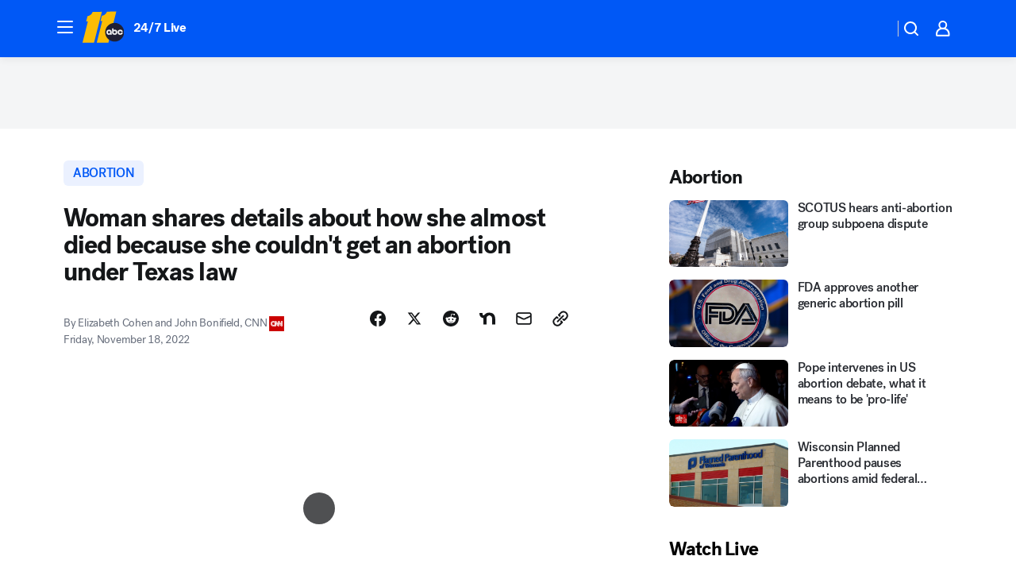

--- FILE ---
content_type: text/html; charset=utf-8
request_url: https://abc11.com/post/abortion-texas-rights-law/12468913/?userab=abcn_du_cat_topic_feature_holdout-474*variant_a_control-1938%2Cabcn_popular_reads_exp-497*variant_a_control-2076%2Cabcn_ad_cadence-481*control-a-1962%2Cabcn_news_for_you_exp-496*variant_a_control-2074%2Cotv_web_content_rec-445*variant_c_trending-1851
body_size: 71399
content:

        <!DOCTYPE html>
        <html lang="en" lang="en">
            <head>
                <!-- ABCOTV | 7093f4013719 | 6460 | c7ad1229842b37beeefce94a5c6a302e7cabb680 | abc11.com | Sat, 24 Jan 2026 18:35:53 GMT -->
                <meta charSet="utf-8" />
                <meta name="viewport" content="initial-scale=1.0, maximum-scale=3.0, user-scalable=yes" />
                <meta http-equiv="x-ua-compatible" content="IE=edge,chrome=1" />
                <meta property="og:locale" content="en_US" />
                <link href="https://cdn.abcotvs.net/abcotv" rel="preconnect" crossorigin />
                
                <link data-react-helmet="true" rel="alternate" hreflang="en" href="https://abc11.com/post/abortion-texas-rights-law/12468913/"/><link data-react-helmet="true" rel="shortcut icon" href="https://cdn.abcotvs.net/abcotv/assets/news/wtvd/images/logos/favicon.ico"/><link data-react-helmet="true" rel="manifest" href="/manifest.json"/><link data-react-helmet="true" rel="alternate" href="//abc11.com/feed/" title="ABC11 Raleigh-Durham RSS" type="application/rss+xml"/><link data-react-helmet="true" rel="alternate" href="android-app://com.abclocal.wtvd.news/http/abc11.com/story/12468913"/><link data-react-helmet="true" rel="canonical" href="https://abc11.com/post/abortion-texas-rights-law/12468913/"/><link data-react-helmet="true" rel="amphtml" href="https://abc11.com/amp/post/abortion-texas-rights-law/12468913/"/><link data-react-helmet="true" href="//assets-cdn.abcotvs.net/abcotv/c7ad1229842b-release-01-21-2026.7/client/abcotv/css/fusion-e0255c37.css" rel="stylesheet"/><link data-react-helmet="true" href="//assets-cdn.abcotvs.net/abcotv/c7ad1229842b-release-01-21-2026.7/client/abcotv/css/7987-3f6c1b98.css" rel="stylesheet"/><link data-react-helmet="true" href="//assets-cdn.abcotvs.net/abcotv/c7ad1229842b-release-01-21-2026.7/client/abcotv/css/abcotv-fecb128a.css" rel="stylesheet"/><link data-react-helmet="true" href="//assets-cdn.abcotvs.net/abcotv/c7ad1229842b-release-01-21-2026.7/client/abcotv/css/4037-607b0835.css" rel="stylesheet"/><link data-react-helmet="true" href="//assets-cdn.abcotvs.net/abcotv/c7ad1229842b-release-01-21-2026.7/client/abcotv/css/1058-c22ddca8.css" rel="stylesheet"/><link data-react-helmet="true" href="//assets-cdn.abcotvs.net/abcotv/c7ad1229842b-release-01-21-2026.7/client/abcotv/css/prism-story-104d8b6f.css" rel="stylesheet"/>
                <script>
                    window.__dataLayer = {"helpersEnabled":true,"page":{},"pzn":{},"site":{"device":"desktop","portal":"news"},"visitor":{}},
                        consentToken = window.localStorage.getItem('consentToken');

                    if (consentToken) {
                        console.log('consentToken', JSON.parse(consentToken))
                        window.__dataLayer.visitor = { consent : JSON.parse(consentToken) }; 
                    }
                </script>
                <script src="https://dcf.espn.com/TWDC-DTCI/prod/Bootstrap.js"></script>
                <link rel="preload" as="font" href="https://s.abcnews.com/assets/dtci/fonts/post-grotesk/PostGrotesk-Book.woff2" crossorigin>
<link rel="preload" as="font" href="https://s.abcnews.com/assets/dtci/fonts/post-grotesk/PostGrotesk-Bold.woff2" crossorigin>
<link rel="preload" as="font" href="https://s.abcnews.com/assets/dtci/fonts/post-grotesk/PostGrotesk-Medium.woff2" crossorigin>
<link rel="preload" as="font" href="https://s.abcnews.com/assets/dtci/fonts/klim/tiempos/TiemposText-Regular.woff2" crossorigin>
                <script src="//assets-cdn.abcotvs.net/abcotv/c7ad1229842b-release-01-21-2026.7/client/abcotv/runtime-2dcc63f6.js" defer></script><script src="//assets-cdn.abcotvs.net/abcotv/c7ad1229842b-release-01-21-2026.7/client/abcotv/7987-983f74cb.js" defer></script><script src="//assets-cdn.abcotvs.net/abcotv/c7ad1229842b-release-01-21-2026.7/client/abcotv/507-c7ed365d.js" defer></script><script src="//assets-cdn.abcotvs.net/abcotv/c7ad1229842b-release-01-21-2026.7/client/abcotv/502-c12b28bb.js" defer></script><script src="//assets-cdn.abcotvs.net/abcotv/c7ad1229842b-release-01-21-2026.7/client/abcotv/2561-2bebf93f.js" defer></script><script src="//assets-cdn.abcotvs.net/abcotv/c7ad1229842b-release-01-21-2026.7/client/abcotv/8494-c13544f0.js" defer></script><script src="//assets-cdn.abcotvs.net/abcotv/c7ad1229842b-release-01-21-2026.7/client/abcotv/4037-0a28bbfa.js" defer></script><script src="//assets-cdn.abcotvs.net/abcotv/c7ad1229842b-release-01-21-2026.7/client/abcotv/8317-87b2f9ed.js" defer></script><script src="//assets-cdn.abcotvs.net/abcotv/c7ad1229842b-release-01-21-2026.7/client/abcotv/1361-6dff86b9.js" defer></script><script src="//assets-cdn.abcotvs.net/abcotv/c7ad1229842b-release-01-21-2026.7/client/abcotv/8115-0ce0b856.js" defer></script><script src="//assets-cdn.abcotvs.net/abcotv/c7ad1229842b-release-01-21-2026.7/client/abcotv/9156-a35e6727.js" defer></script><script src="//assets-cdn.abcotvs.net/abcotv/c7ad1229842b-release-01-21-2026.7/client/abcotv/1837-08f5fc38.js" defer></script><script src="//assets-cdn.abcotvs.net/abcotv/c7ad1229842b-release-01-21-2026.7/client/abcotv/3167-3be5aec3.js" defer></script><script src="//assets-cdn.abcotvs.net/abcotv/c7ad1229842b-release-01-21-2026.7/client/abcotv/8561-ef2ea49e.js" defer></script><script src="//assets-cdn.abcotvs.net/abcotv/c7ad1229842b-release-01-21-2026.7/client/abcotv/1058-42fc71e2.js" defer></script>
                <link rel="prefetch" href="//assets-cdn.abcotvs.net/abcotv/c7ad1229842b-release-01-21-2026.7/client/abcotv/_manifest.js" as="script" /><link rel="prefetch" href="//assets-cdn.abcotvs.net/abcotv/c7ad1229842b-release-01-21-2026.7/client/abcotv/abcotv-ce2739af.js" as="script" />
<link rel="prefetch" href="//assets-cdn.abcotvs.net/abcotv/c7ad1229842b-release-01-21-2026.7/client/abcotv/prism-story-1615e687.js" as="script" />
                <title data-react-helmet="true">Abortion laws: Texas woman almost dies because doctors were unable to terminate the pregnancy - ABC11 Raleigh-Durham</title>
                <meta data-react-helmet="true" name="description" content="A woman from Austin, Texas, has come forward because she nearly died when she couldn&#x27;t get a timely abortion."/><meta data-react-helmet="true" name="keywords" content="abortion, texas abortion, abortion rights, abortion law, abortion clinic, abortion states, is abortion legal, abortion laws, abortions, roe v wade, medical abortion, 12468913"/><meta data-react-helmet="true" name="tags" content="abortion,pregnancy,u.s.-&amp;-world,pregnant-woman,Texas,Indiana,Ohio"/><meta data-react-helmet="true" name="apple-itunes-app" content="app-id=408441304, affiliate-data=ct=wtvd-smart-banner&amp;pt=302756, app-argument=https://abc11.com/story/12468913"/><meta data-react-helmet="true" property="fb:app_id" content="476025212522972"/><meta data-react-helmet="true" property="fb:pages" content="57780972549"/><meta data-react-helmet="true" property="og:site_name" content="ABC11 Raleigh-Durham"/><meta data-react-helmet="true" property="og:url" content="https://abc11.com/post/abortion-texas-rights-law/12468913/"/><meta data-react-helmet="true" property="og:title" content="Woman shares details about how she almost died because she couldn&#x27;t get an abortion under Texas law"/><meta data-react-helmet="true" property="og:description" content="A woman has come forward with the harrowing details of how the Supreme Court&#x27;s decision four months ago to overturn Roe v. Wade put her life in danger."/><meta data-react-helmet="true" property="og:image" content="https://cdn.abcotvs.com/dip/images/12468975_hypatia-h_2051b60283e48be894f4ea2bd74e1e1c-h_7735a0a7515d991da61702a5f6831c65.jpg?w=1600"/><meta data-react-helmet="true" property="og:type" content="article"/><meta data-react-helmet="true" name="twitter:site" content="@ABC11_WTVD"/><meta data-react-helmet="true" name="twitter:creator" content="@ABC11_WTVD"/><meta data-react-helmet="true" name="twitter:url" content="https://abc11.com/post/abortion-texas-rights-law/12468913/"/><meta data-react-helmet="true" name="twitter:title" content="Woman shares details about how she almost died because she couldn&#x27;t get an abortion under Texas law"/><meta data-react-helmet="true" name="twitter:description" content="A woman has come forward with the harrowing details of how the Supreme Court&#x27;s decision four months ago to overturn Roe v. Wade put her life in danger."/><meta data-react-helmet="true" name="twitter:card" content="summary_large_image"/><meta data-react-helmet="true" name="twitter:image" content="https://cdn.abcotvs.com/dip/images/12468975_hypatia-h_2051b60283e48be894f4ea2bd74e1e1c-h_7735a0a7515d991da61702a5f6831c65.jpg?w=1600"/><meta data-react-helmet="true" name="twitter:app:name:iphone" content="wtvd"/><meta data-react-helmet="true" name="twitter:app:id:iphone" content="408441304"/><meta data-react-helmet="true" name="twitter:app:name:googleplay" content="wtvd"/><meta data-react-helmet="true" name="twitter:app:id:googleplay" content="com.abclocal.wtvd.news"/><meta data-react-helmet="true" property="article:published_time" content="2022-11-18T21:04:00Z"/><meta data-react-helmet="true" property="article:modified_time" content="2022-11-18T21:10:00Z"/><meta data-react-helmet="true" property="article:section" content="health"/><meta data-react-helmet="true" name="title" content="Woman shares details about how she almost died because she couldn&#x27;t get an abortion under Texas law"/><meta data-react-helmet="true" name="medium" content="website"/><meta data-react-helmet="true" name="robots" content="max-image-preview:large"/>
                <script data-react-helmet="true" src="https://scripts.webcontentassessor.com/scripts/82404427eb711662dd8607c1aa2b5f1fd0d1971a6da7614e73ff0c29bec50fa2"></script><script data-react-helmet="true" type="application/ld+json">{"@context":"http://schema.org/","@type":"NewsArticle","mainEntityOfPage":{"@id":"https://abc11.com/post/abortion-texas-rights-law/12468913/","@type":"WebPage"},"about":[{"name":" abortion","@type":"Thing"}],"author":[{"name":"Elizabeth Cohen and John Bonifield, CNN","@type":"Person"}],"dateline":"","dateModified":"2022-11-18T21:10:00.000Z","datePublished":"2022-11-18T21:10:04.000Z","headline":"Woman shares details about how she almost died because she couldn't get an abortion under Texas law","mentions":[{"name":" HEALTH & FITNESS","@type":"Thing"},{"name":" TEXAS","@type":"Thing"},{"name":" INDIANA","@type":"Thing"},{"name":" OHIO","@type":"Thing"},{"name":" ABORTION","@type":"Thing"},{"name":" PREGNANCY","@type":"Thing"},{"name":" U.S. & WORLD","@type":"Thing"},{"name":" PREGNANT WOMAN","@type":"Thing"}],"publisher":{"name":"","logo":{"url":"","width":0,"height":0,"@type":"ImageObject"},"@type":"Organization"}}</script>
                
                <script data-rum-type="legacy" data-rum-pct="100">(() => {function gc(n){n=document.cookie.match("(^|;) ?"+n+"=([^;]*)(;|$)");return n?n[2]:null}function sc(n){document.cookie=n}function smpl(n){n/=100;return!!n&&Math.random()<=n}var _nr=!1,_nrCookie=gc("_nr");null!==_nrCookie?"1"===_nrCookie&&(_nr=!0):smpl(100)?(_nr=!0,sc("_nr=1; path=/")):(_nr=!1,sc("_nr=0; path=/"));_nr && (() => {;window.NREUM||(NREUM={});NREUM.init={distributed_tracing:{enabled:true},privacy:{cookies_enabled:true},ajax:{deny_list:["bam.nr-data.net"]}};;NREUM.info = {"beacon":"bam.nr-data.net","errorBeacon":"bam.nr-data.net","sa":1,"licenseKey":"5985ced6ff","applicationID":"367459870"};__nr_require=function(t,e,n){function r(n){if(!e[n]){var o=e[n]={exports:{}};t[n][0].call(o.exports,function(e){var o=t[n][1][e];return r(o||e)},o,o.exports)}return e[n].exports}if("function"==typeof __nr_require)return __nr_require;for(var o=0;o<n.length;o++)r(n[o]);return r}({1:[function(t,e,n){function r(t){try{s.console&&console.log(t)}catch(e){}}var o,i=t("ee"),a=t(31),s={};try{o=localStorage.getItem("__nr_flags").split(","),console&&"function"==typeof console.log&&(s.console=!0,o.indexOf("dev")!==-1&&(s.dev=!0),o.indexOf("nr_dev")!==-1&&(s.nrDev=!0))}catch(c){}s.nrDev&&i.on("internal-error",function(t){r(t.stack)}),s.dev&&i.on("fn-err",function(t,e,n){r(n.stack)}),s.dev&&(r("NR AGENT IN DEVELOPMENT MODE"),r("flags: "+a(s,function(t,e){return t}).join(", ")))},{}],2:[function(t,e,n){function r(t,e,n,r,s){try{l?l-=1:o(s||new UncaughtException(t,e,n),!0)}catch(f){try{i("ierr",[f,c.now(),!0])}catch(d){}}return"function"==typeof u&&u.apply(this,a(arguments))}function UncaughtException(t,e,n){this.message=t||"Uncaught error with no additional information",this.sourceURL=e,this.line=n}function o(t,e){var n=e?null:c.now();i("err",[t,n])}var i=t("handle"),a=t(32),s=t("ee"),c=t("loader"),f=t("gos"),u=window.onerror,d=!1,p="nr@seenError";if(!c.disabled){var l=0;c.features.err=!0,t(1),window.onerror=r;try{throw new Error}catch(h){"stack"in h&&(t(14),t(13),"addEventListener"in window&&t(7),c.xhrWrappable&&t(15),d=!0)}s.on("fn-start",function(t,e,n){d&&(l+=1)}),s.on("fn-err",function(t,e,n){d&&!n[p]&&(f(n,p,function(){return!0}),this.thrown=!0,o(n))}),s.on("fn-end",function(){d&&!this.thrown&&l>0&&(l-=1)}),s.on("internal-error",function(t){i("ierr",[t,c.now(),!0])})}},{}],3:[function(t,e,n){var r=t("loader");r.disabled||(r.features.ins=!0)},{}],4:[function(t,e,n){function r(){U++,L=g.hash,this[u]=y.now()}function o(){U--,g.hash!==L&&i(0,!0);var t=y.now();this[h]=~~this[h]+t-this[u],this[d]=t}function i(t,e){E.emit("newURL",[""+g,e])}function a(t,e){t.on(e,function(){this[e]=y.now()})}var s="-start",c="-end",f="-body",u="fn"+s,d="fn"+c,p="cb"+s,l="cb"+c,h="jsTime",m="fetch",v="addEventListener",w=window,g=w.location,y=t("loader");if(w[v]&&y.xhrWrappable&&!y.disabled){var x=t(11),b=t(12),E=t(9),R=t(7),O=t(14),T=t(8),S=t(15),P=t(10),M=t("ee"),C=M.get("tracer"),N=t(23);t(17),y.features.spa=!0;var L,U=0;M.on(u,r),b.on(p,r),P.on(p,r),M.on(d,o),b.on(l,o),P.on(l,o),M.buffer([u,d,"xhr-resolved"]),R.buffer([u]),O.buffer(["setTimeout"+c,"clearTimeout"+s,u]),S.buffer([u,"new-xhr","send-xhr"+s]),T.buffer([m+s,m+"-done",m+f+s,m+f+c]),E.buffer(["newURL"]),x.buffer([u]),b.buffer(["propagate",p,l,"executor-err","resolve"+s]),C.buffer([u,"no-"+u]),P.buffer(["new-jsonp","cb-start","jsonp-error","jsonp-end"]),a(T,m+s),a(T,m+"-done"),a(P,"new-jsonp"),a(P,"jsonp-end"),a(P,"cb-start"),E.on("pushState-end",i),E.on("replaceState-end",i),w[v]("hashchange",i,N(!0)),w[v]("load",i,N(!0)),w[v]("popstate",function(){i(0,U>1)},N(!0))}},{}],5:[function(t,e,n){function r(){var t=new PerformanceObserver(function(t,e){var n=t.getEntries();s(v,[n])});try{t.observe({entryTypes:["resource"]})}catch(e){}}function o(t){if(s(v,[window.performance.getEntriesByType(w)]),window.performance["c"+p])try{window.performance[h](m,o,!1)}catch(t){}else try{window.performance[h]("webkit"+m,o,!1)}catch(t){}}function i(t){}if(window.performance&&window.performance.timing&&window.performance.getEntriesByType){var a=t("ee"),s=t("handle"),c=t(14),f=t(13),u=t(6),d=t(23),p="learResourceTimings",l="addEventListener",h="removeEventListener",m="resourcetimingbufferfull",v="bstResource",w="resource",g="-start",y="-end",x="fn"+g,b="fn"+y,E="bstTimer",R="pushState",O=t("loader");if(!O.disabled){O.features.stn=!0,t(9),"addEventListener"in window&&t(7);var T=NREUM.o.EV;a.on(x,function(t,e){var n=t[0];n instanceof T&&(this.bstStart=O.now())}),a.on(b,function(t,e){var n=t[0];n instanceof T&&s("bst",[n,e,this.bstStart,O.now()])}),c.on(x,function(t,e,n){this.bstStart=O.now(),this.bstType=n}),c.on(b,function(t,e){s(E,[e,this.bstStart,O.now(),this.bstType])}),f.on(x,function(){this.bstStart=O.now()}),f.on(b,function(t,e){s(E,[e,this.bstStart,O.now(),"requestAnimationFrame"])}),a.on(R+g,function(t){this.time=O.now(),this.startPath=location.pathname+location.hash}),a.on(R+y,function(t){s("bstHist",[location.pathname+location.hash,this.startPath,this.time])}),u()?(s(v,[window.performance.getEntriesByType("resource")]),r()):l in window.performance&&(window.performance["c"+p]?window.performance[l](m,o,d(!1)):window.performance[l]("webkit"+m,o,d(!1))),document[l]("scroll",i,d(!1)),document[l]("keypress",i,d(!1)),document[l]("click",i,d(!1))}}},{}],6:[function(t,e,n){e.exports=function(){return"PerformanceObserver"in window&&"function"==typeof window.PerformanceObserver}},{}],7:[function(t,e,n){function r(t){for(var e=t;e&&!e.hasOwnProperty(u);)e=Object.getPrototypeOf(e);e&&o(e)}function o(t){s.inPlace(t,[u,d],"-",i)}function i(t,e){return t[1]}var a=t("ee").get("events"),s=t("wrap-function")(a,!0),c=t("gos"),f=XMLHttpRequest,u="addEventListener",d="removeEventListener";e.exports=a,"getPrototypeOf"in Object?(r(document),r(window),r(f.prototype)):f.prototype.hasOwnProperty(u)&&(o(window),o(f.prototype)),a.on(u+"-start",function(t,e){var n=t[1];if(null!==n&&("function"==typeof n||"object"==typeof n)){var r=c(n,"nr@wrapped",function(){function t(){if("function"==typeof n.handleEvent)return n.handleEvent.apply(n,arguments)}var e={object:t,"function":n}[typeof n];return e?s(e,"fn-",null,e.name||"anonymous"):n});this.wrapped=t[1]=r}}),a.on(d+"-start",function(t){t[1]=this.wrapped||t[1]})},{}],8:[function(t,e,n){function r(t,e,n){var r=t[e];"function"==typeof r&&(t[e]=function(){var t=i(arguments),e={};o.emit(n+"before-start",[t],e);var a;e[m]&&e[m].dt&&(a=e[m].dt);var s=r.apply(this,t);return o.emit(n+"start",[t,a],s),s.then(function(t){return o.emit(n+"end",[null,t],s),t},function(t){throw o.emit(n+"end",[t],s),t})})}var o=t("ee").get("fetch"),i=t(32),a=t(31);e.exports=o;var s=window,c="fetch-",f=c+"body-",u=["arrayBuffer","blob","json","text","formData"],d=s.Request,p=s.Response,l=s.fetch,h="prototype",m="nr@context";d&&p&&l&&(a(u,function(t,e){r(d[h],e,f),r(p[h],e,f)}),r(s,"fetch",c),o.on(c+"end",function(t,e){var n=this;if(e){var r=e.headers.get("content-length");null!==r&&(n.rxSize=r),o.emit(c+"done",[null,e],n)}else o.emit(c+"done",[t],n)}))},{}],9:[function(t,e,n){var r=t("ee").get("history"),o=t("wrap-function")(r);e.exports=r;var i=window.history&&window.history.constructor&&window.history.constructor.prototype,a=window.history;i&&i.pushState&&i.replaceState&&(a=i),o.inPlace(a,["pushState","replaceState"],"-")},{}],10:[function(t,e,n){function r(t){function e(){f.emit("jsonp-end",[],l),t.removeEventListener("load",e,c(!1)),t.removeEventListener("error",n,c(!1))}function n(){f.emit("jsonp-error",[],l),f.emit("jsonp-end",[],l),t.removeEventListener("load",e,c(!1)),t.removeEventListener("error",n,c(!1))}var r=t&&"string"==typeof t.nodeName&&"script"===t.nodeName.toLowerCase();if(r){var o="function"==typeof t.addEventListener;if(o){var a=i(t.src);if(a){var d=s(a),p="function"==typeof d.parent[d.key];if(p){var l={};u.inPlace(d.parent,[d.key],"cb-",l),t.addEventListener("load",e,c(!1)),t.addEventListener("error",n,c(!1)),f.emit("new-jsonp",[t.src],l)}}}}}function o(){return"addEventListener"in window}function i(t){var e=t.match(d);return e?e[1]:null}function a(t,e){var n=t.match(l),r=n[1],o=n[3];return o?a(o,e[r]):e[r]}function s(t){var e=t.match(p);return e&&e.length>=3?{key:e[2],parent:a(e[1],window)}:{key:t,parent:window}}var c=t(23),f=t("ee").get("jsonp"),u=t("wrap-function")(f);if(e.exports=f,o()){var d=/[?&](?:callback|cb)=([^&#]+)/,p=/(.*).([^.]+)/,l=/^(w+)(.|$)(.*)$/,h=["appendChild","insertBefore","replaceChild"];Node&&Node.prototype&&Node.prototype.appendChild?u.inPlace(Node.prototype,h,"dom-"):(u.inPlace(HTMLElement.prototype,h,"dom-"),u.inPlace(HTMLHeadElement.prototype,h,"dom-"),u.inPlace(HTMLBodyElement.prototype,h,"dom-")),f.on("dom-start",function(t){r(t[0])})}},{}],11:[function(t,e,n){var r=t("ee").get("mutation"),o=t("wrap-function")(r),i=NREUM.o.MO;e.exports=r,i&&(window.MutationObserver=function(t){return this instanceof i?new i(o(t,"fn-")):i.apply(this,arguments)},MutationObserver.prototype=i.prototype)},{}],12:[function(t,e,n){function r(t){var e=i.context(),n=s(t,"executor-",e,null,!1),r=new f(n);return i.context(r).getCtx=function(){return e},r}var o=t("wrap-function"),i=t("ee").get("promise"),a=t("ee").getOrSetContext,s=o(i),c=t(31),f=NREUM.o.PR;e.exports=i,f&&(window.Promise=r,["all","race"].forEach(function(t){var e=f[t];f[t]=function(n){function r(t){return function(){i.emit("propagate",[null,!o],a,!1,!1),o=o||!t}}var o=!1;c(n,function(e,n){Promise.resolve(n).then(r("all"===t),r(!1))});var a=e.apply(f,arguments),s=f.resolve(a);return s}}),["resolve","reject"].forEach(function(t){var e=f[t];f[t]=function(t){var n=e.apply(f,arguments);return t!==n&&i.emit("propagate",[t,!0],n,!1,!1),n}}),f.prototype["catch"]=function(t){return this.then(null,t)},f.prototype=Object.create(f.prototype,{constructor:{value:r}}),c(Object.getOwnPropertyNames(f),function(t,e){try{r[e]=f[e]}catch(n){}}),o.wrapInPlace(f.prototype,"then",function(t){return function(){var e=this,n=o.argsToArray.apply(this,arguments),r=a(e);r.promise=e,n[0]=s(n[0],"cb-",r,null,!1),n[1]=s(n[1],"cb-",r,null,!1);var c=t.apply(this,n);return r.nextPromise=c,i.emit("propagate",[e,!0],c,!1,!1),c}}),i.on("executor-start",function(t){t[0]=s(t[0],"resolve-",this,null,!1),t[1]=s(t[1],"resolve-",this,null,!1)}),i.on("executor-err",function(t,e,n){t[1](n)}),i.on("cb-end",function(t,e,n){i.emit("propagate",[n,!0],this.nextPromise,!1,!1)}),i.on("propagate",function(t,e,n){this.getCtx&&!e||(this.getCtx=function(){if(t instanceof Promise)var e=i.context(t);return e&&e.getCtx?e.getCtx():this})}),r.toString=function(){return""+f})},{}],13:[function(t,e,n){var r=t("ee").get("raf"),o=t("wrap-function")(r),i="equestAnimationFrame";e.exports=r,o.inPlace(window,["r"+i,"mozR"+i,"webkitR"+i,"msR"+i],"raf-"),r.on("raf-start",function(t){t[0]=o(t[0],"fn-")})},{}],14:[function(t,e,n){function r(t,e,n){t[0]=a(t[0],"fn-",null,n)}function o(t,e,n){this.method=n,this.timerDuration=isNaN(t[1])?0:+t[1],t[0]=a(t[0],"fn-",this,n)}var i=t("ee").get("timer"),a=t("wrap-function")(i),s="setTimeout",c="setInterval",f="clearTimeout",u="-start",d="-";e.exports=i,a.inPlace(window,[s,"setImmediate"],s+d),a.inPlace(window,[c],c+d),a.inPlace(window,[f,"clearImmediate"],f+d),i.on(c+u,r),i.on(s+u,o)},{}],15:[function(t,e,n){function r(t,e){d.inPlace(e,["onreadystatechange"],"fn-",s)}function o(){var t=this,e=u.context(t);t.readyState>3&&!e.resolved&&(e.resolved=!0,u.emit("xhr-resolved",[],t)),d.inPlace(t,y,"fn-",s)}function i(t){x.push(t),m&&(E?E.then(a):w?w(a):(R=-R,O.data=R))}function a(){for(var t=0;t<x.length;t++)r([],x[t]);x.length&&(x=[])}function s(t,e){return e}function c(t,e){for(var n in t)e[n]=t[n];return e}t(7);var f=t("ee"),u=f.get("xhr"),d=t("wrap-function")(u),p=t(23),l=NREUM.o,h=l.XHR,m=l.MO,v=l.PR,w=l.SI,g="readystatechange",y=["onload","onerror","onabort","onloadstart","onloadend","onprogress","ontimeout"],x=[];e.exports=u;var b=window.XMLHttpRequest=function(t){var e=new h(t);try{u.emit("new-xhr",[e],e),e.addEventListener(g,o,p(!1))}catch(n){try{u.emit("internal-error",[n])}catch(r){}}return e};if(c(h,b),b.prototype=h.prototype,d.inPlace(b.prototype,["open","send"],"-xhr-",s),u.on("send-xhr-start",function(t,e){r(t,e),i(e)}),u.on("open-xhr-start",r),m){var E=v&&v.resolve();if(!w&&!v){var R=1,O=document.createTextNode(R);new m(a).observe(O,{characterData:!0})}}else f.on("fn-end",function(t){t[0]&&t[0].type===g||a()})},{}],16:[function(t,e,n){function r(t){if(!s(t))return null;var e=window.NREUM;if(!e.loader_config)return null;var n=(e.loader_config.accountID||"").toString()||null,r=(e.loader_config.agentID||"").toString()||null,f=(e.loader_config.trustKey||"").toString()||null;if(!n||!r)return null;var h=l.generateSpanId(),m=l.generateTraceId(),v=Date.now(),w={spanId:h,traceId:m,timestamp:v};return(t.sameOrigin||c(t)&&p())&&(w.traceContextParentHeader=o(h,m),w.traceContextStateHeader=i(h,v,n,r,f)),(t.sameOrigin&&!u()||!t.sameOrigin&&c(t)&&d())&&(w.newrelicHeader=a(h,m,v,n,r,f)),w}function o(t,e){return"00-"+e+"-"+t+"-01"}function i(t,e,n,r,o){var i=0,a="",s=1,c="",f="";return o+"@nr="+i+"-"+s+"-"+n+"-"+r+"-"+t+"-"+a+"-"+c+"-"+f+"-"+e}function a(t,e,n,r,o,i){var a="btoa"in window&&"function"==typeof window.btoa;if(!a)return null;var s={v:[0,1],d:{ty:"Browser",ac:r,ap:o,id:t,tr:e,ti:n}};return i&&r!==i&&(s.d.tk=i),btoa(JSON.stringify(s))}function s(t){return f()&&c(t)}function c(t){var e=!1,n={};if("init"in NREUM&&"distributed_tracing"in NREUM.init&&(n=NREUM.init.distributed_tracing),t.sameOrigin)e=!0;else if(n.allowed_origins instanceof Array)for(var r=0;r<n.allowed_origins.length;r++){var o=h(n.allowed_origins[r]);if(t.hostname===o.hostname&&t.protocol===o.protocol&&t.port===o.port){e=!0;break}}return e}function f(){return"init"in NREUM&&"distributed_tracing"in NREUM.init&&!!NREUM.init.distributed_tracing.enabled}function u(){return"init"in NREUM&&"distributed_tracing"in NREUM.init&&!!NREUM.init.distributed_tracing.exclude_newrelic_header}function d(){return"init"in NREUM&&"distributed_tracing"in NREUM.init&&NREUM.init.distributed_tracing.cors_use_newrelic_header!==!1}function p(){return"init"in NREUM&&"distributed_tracing"in NREUM.init&&!!NREUM.init.distributed_tracing.cors_use_tracecontext_headers}var l=t(28),h=t(18);e.exports={generateTracePayload:r,shouldGenerateTrace:s}},{}],17:[function(t,e,n){function r(t){var e=this.params,n=this.metrics;if(!this.ended){this.ended=!0;for(var r=0;r<p;r++)t.removeEventListener(d[r],this.listener,!1);return e.protocol&&"data"===e.protocol?void g("Ajax/DataUrl/Excluded"):void(e.aborted||(n.duration=a.now()-this.startTime,this.loadCaptureCalled||4!==t.readyState?null==e.status&&(e.status=0):i(this,t),n.cbTime=this.cbTime,s("xhr",[e,n,this.startTime,this.endTime,"xhr"],this)))}}function o(t,e){var n=c(e),r=t.params;r.hostname=n.hostname,r.port=n.port,r.protocol=n.protocol,r.host=n.hostname+":"+n.port,r.pathname=n.pathname,t.parsedOrigin=n,t.sameOrigin=n.sameOrigin}function i(t,e){t.params.status=e.status;var n=v(e,t.lastSize);if(n&&(t.metrics.rxSize=n),t.sameOrigin){var r=e.getResponseHeader("X-NewRelic-App-Data");r&&(t.params.cat=r.split(", ").pop())}t.loadCaptureCalled=!0}var a=t("loader");if(a.xhrWrappable&&!a.disabled){var s=t("handle"),c=t(18),f=t(16).generateTracePayload,u=t("ee"),d=["load","error","abort","timeout"],p=d.length,l=t("id"),h=t(24),m=t(22),v=t(19),w=t(23),g=t(25).recordSupportability,y=NREUM.o.REQ,x=window.XMLHttpRequest;a.features.xhr=!0,t(15),t(8),u.on("new-xhr",function(t){var e=this;e.totalCbs=0,e.called=0,e.cbTime=0,e.end=r,e.ended=!1,e.xhrGuids={},e.lastSize=null,e.loadCaptureCalled=!1,e.params=this.params||{},e.metrics=this.metrics||{},t.addEventListener("load",function(n){i(e,t)},w(!1)),h&&(h>34||h<10)||t.addEventListener("progress",function(t){e.lastSize=t.loaded},w(!1))}),u.on("open-xhr-start",function(t){this.params={method:t[0]},o(this,t[1]),this.metrics={}}),u.on("open-xhr-end",function(t,e){"loader_config"in NREUM&&"xpid"in NREUM.loader_config&&this.sameOrigin&&e.setRequestHeader("X-NewRelic-ID",NREUM.loader_config.xpid);var n=f(this.parsedOrigin);if(n){var r=!1;n.newrelicHeader&&(e.setRequestHeader("newrelic",n.newrelicHeader),r=!0),n.traceContextParentHeader&&(e.setRequestHeader("traceparent",n.traceContextParentHeader),n.traceContextStateHeader&&e.setRequestHeader("tracestate",n.traceContextStateHeader),r=!0),r&&(this.dt=n)}}),u.on("send-xhr-start",function(t,e){var n=this.metrics,r=t[0],o=this;if(n&&r){var i=m(r);i&&(n.txSize=i)}this.startTime=a.now(),this.listener=function(t){try{"abort"!==t.type||o.loadCaptureCalled||(o.params.aborted=!0),("load"!==t.type||o.called===o.totalCbs&&(o.onloadCalled||"function"!=typeof e.onload))&&o.end(e)}catch(n){try{u.emit("internal-error",[n])}catch(r){}}};for(var s=0;s<p;s++)e.addEventListener(d[s],this.listener,w(!1))}),u.on("xhr-cb-time",function(t,e,n){this.cbTime+=t,e?this.onloadCalled=!0:this.called+=1,this.called!==this.totalCbs||!this.onloadCalled&&"function"==typeof n.onload||this.end(n)}),u.on("xhr-load-added",function(t,e){var n=""+l(t)+!!e;this.xhrGuids&&!this.xhrGuids[n]&&(this.xhrGuids[n]=!0,this.totalCbs+=1)}),u.on("xhr-load-removed",function(t,e){var n=""+l(t)+!!e;this.xhrGuids&&this.xhrGuids[n]&&(delete this.xhrGuids[n],this.totalCbs-=1)}),u.on("xhr-resolved",function(){this.endTime=a.now()}),u.on("addEventListener-end",function(t,e){e instanceof x&&"load"===t[0]&&u.emit("xhr-load-added",[t[1],t[2]],e)}),u.on("removeEventListener-end",function(t,e){e instanceof x&&"load"===t[0]&&u.emit("xhr-load-removed",[t[1],t[2]],e)}),u.on("fn-start",function(t,e,n){e instanceof x&&("onload"===n&&(this.onload=!0),("load"===(t[0]&&t[0].type)||this.onload)&&(this.xhrCbStart=a.now()))}),u.on("fn-end",function(t,e){this.xhrCbStart&&u.emit("xhr-cb-time",[a.now()-this.xhrCbStart,this.onload,e],e)}),u.on("fetch-before-start",function(t){function e(t,e){var n=!1;return e.newrelicHeader&&(t.set("newrelic",e.newrelicHeader),n=!0),e.traceContextParentHeader&&(t.set("traceparent",e.traceContextParentHeader),e.traceContextStateHeader&&t.set("tracestate",e.traceContextStateHeader),n=!0),n}var n,r=t[1]||{};"string"==typeof t[0]?n=t[0]:t[0]&&t[0].url?n=t[0].url:window.URL&&t[0]&&t[0]instanceof URL&&(n=t[0].href),n&&(this.parsedOrigin=c(n),this.sameOrigin=this.parsedOrigin.sameOrigin);var o=f(this.parsedOrigin);if(o&&(o.newrelicHeader||o.traceContextParentHeader))if("string"==typeof t[0]||window.URL&&t[0]&&t[0]instanceof URL){var i={};for(var a in r)i[a]=r[a];i.headers=new Headers(r.headers||{}),e(i.headers,o)&&(this.dt=o),t.length>1?t[1]=i:t.push(i)}else t[0]&&t[0].headers&&e(t[0].headers,o)&&(this.dt=o)}),u.on("fetch-start",function(t,e){this.params={},this.metrics={},this.startTime=a.now(),this.dt=e,t.length>=1&&(this.target=t[0]),t.length>=2&&(this.opts=t[1]);var n,r=this.opts||{},i=this.target;if("string"==typeof i?n=i:"object"==typeof i&&i instanceof y?n=i.url:window.URL&&"object"==typeof i&&i instanceof URL&&(n=i.href),o(this,n),"data"!==this.params.protocol){var s=(""+(i&&i instanceof y&&i.method||r.method||"GET")).toUpperCase();this.params.method=s,this.txSize=m(r.body)||0}}),u.on("fetch-done",function(t,e){if(this.endTime=a.now(),this.params||(this.params={}),"data"===this.params.protocol)return void g("Ajax/DataUrl/Excluded");this.params.status=e?e.status:0;var n;"string"==typeof this.rxSize&&this.rxSize.length>0&&(n=+this.rxSize);var r={txSize:this.txSize,rxSize:n,duration:a.now()-this.startTime};s("xhr",[this.params,r,this.startTime,this.endTime,"fetch"],this)})}},{}],18:[function(t,e,n){var r={};e.exports=function(t){if(t in r)return r[t];if(0===(t||"").indexOf("data:"))return{protocol:"data"};var e=document.createElement("a"),n=window.location,o={};e.href=t,o.port=e.port;var i=e.href.split("://");!o.port&&i[1]&&(o.port=i[1].split("/")[0].split("@").pop().split(":")[1]),o.port&&"0"!==o.port||(o.port="https"===i[0]?"443":"80"),o.hostname=e.hostname||n.hostname,o.pathname=e.pathname,o.protocol=i[0],"/"!==o.pathname.charAt(0)&&(o.pathname="/"+o.pathname);var a=!e.protocol||":"===e.protocol||e.protocol===n.protocol,s=e.hostname===document.domain&&e.port===n.port;return o.sameOrigin=a&&(!e.hostname||s),"/"===o.pathname&&(r[t]=o),o}},{}],19:[function(t,e,n){function r(t,e){var n=t.responseType;return"json"===n&&null!==e?e:"arraybuffer"===n||"blob"===n||"json"===n?o(t.response):"text"===n||""===n||void 0===n?o(t.responseText):void 0}var o=t(22);e.exports=r},{}],20:[function(t,e,n){function r(){}function o(t,e,n,r){return function(){return u.recordSupportability("API/"+e+"/called"),i(t+e,[f.now()].concat(s(arguments)),n?null:this,r),n?void 0:this}}var i=t("handle"),a=t(31),s=t(32),c=t("ee").get("tracer"),f=t("loader"),u=t(25),d=NREUM;"undefined"==typeof window.newrelic&&(newrelic=d);var p=["setPageViewName","setCustomAttribute","setErrorHandler","finished","addToTrace","inlineHit","addRelease"],l="api-",h=l+"ixn-";a(p,function(t,e){d[e]=o(l,e,!0,"api")}),d.addPageAction=o(l,"addPageAction",!0),d.setCurrentRouteName=o(l,"routeName",!0),e.exports=newrelic,d.interaction=function(){return(new r).get()};var m=r.prototype={createTracer:function(t,e){var n={},r=this,o="function"==typeof e;return i(h+"tracer",[f.now(),t,n],r),function(){if(c.emit((o?"":"no-")+"fn-start",[f.now(),r,o],n),o)try{return e.apply(this,arguments)}catch(t){throw c.emit("fn-err",[arguments,this,t],n),t}finally{c.emit("fn-end",[f.now()],n)}}}};a("actionText,setName,setAttribute,save,ignore,onEnd,getContext,end,get".split(","),function(t,e){m[e]=o(h,e)}),newrelic.noticeError=function(t,e){"string"==typeof t&&(t=new Error(t)),u.recordSupportability("API/noticeError/called"),i("err",[t,f.now(),!1,e])}},{}],21:[function(t,e,n){function r(t){if(NREUM.init){for(var e=NREUM.init,n=t.split("."),r=0;r<n.length-1;r++)if(e=e[n[r]],"object"!=typeof e)return;return e=e[n[n.length-1]]}}e.exports={getConfiguration:r}},{}],22:[function(t,e,n){e.exports=function(t){if("string"==typeof t&&t.length)return t.length;if("object"==typeof t){if("undefined"!=typeof ArrayBuffer&&t instanceof ArrayBuffer&&t.byteLength)return t.byteLength;if("undefined"!=typeof Blob&&t instanceof Blob&&t.size)return t.size;if(!("undefined"!=typeof FormData&&t instanceof FormData))try{return JSON.stringify(t).length}catch(e){return}}}},{}],23:[function(t,e,n){var r=!1;try{var o=Object.defineProperty({},"passive",{get:function(){r=!0}});window.addEventListener("testPassive",null,o),window.removeEventListener("testPassive",null,o)}catch(i){}e.exports=function(t){return r?{passive:!0,capture:!!t}:!!t}},{}],24:[function(t,e,n){var r=0,o=navigator.userAgent.match(/Firefox[/s](d+.d+)/);o&&(r=+o[1]),e.exports=r},{}],25:[function(t,e,n){function r(t,e){var n=[a,t,{name:t},e];return i("storeMetric",n,null,"api"),n}function o(t,e){var n=[s,t,{name:t},e];return i("storeEventMetrics",n,null,"api"),n}var i=t("handle"),a="sm",s="cm";e.exports={constants:{SUPPORTABILITY_METRIC:a,CUSTOM_METRIC:s},recordSupportability:r,recordCustom:o}},{}],26:[function(t,e,n){function r(){return s.exists&&performance.now?Math.round(performance.now()):(i=Math.max((new Date).getTime(),i))-a}function o(){return i}var i=(new Date).getTime(),a=i,s=t(33);e.exports=r,e.exports.offset=a,e.exports.getLastTimestamp=o},{}],27:[function(t,e,n){function r(t,e){var n=t.getEntries();n.forEach(function(t){"first-paint"===t.name?l("timing",["fp",Math.floor(t.startTime)]):"first-contentful-paint"===t.name&&l("timing",["fcp",Math.floor(t.startTime)])})}function o(t,e){var n=t.getEntries();if(n.length>0){var r=n[n.length-1];if(f&&f<r.startTime)return;var o=[r],i=a({});i&&o.push(i),l("lcp",o)}}function i(t){t.getEntries().forEach(function(t){t.hadRecentInput||l("cls",[t])})}function a(t){var e=navigator.connection||navigator.mozConnection||navigator.webkitConnection;if(e)return e.type&&(t["net-type"]=e.type),e.effectiveType&&(t["net-etype"]=e.effectiveType),e.rtt&&(t["net-rtt"]=e.rtt),e.downlink&&(t["net-dlink"]=e.downlink),t}function s(t){if(t instanceof w&&!y){var e=Math.round(t.timeStamp),n={type:t.type};a(n),e<=h.now()?n.fid=h.now()-e:e>h.offset&&e<=Date.now()?(e-=h.offset,n.fid=h.now()-e):e=h.now(),y=!0,l("timing",["fi",e,n])}}function c(t){"hidden"===t&&(f=h.now(),l("pageHide",[f]))}if(!("init"in NREUM&&"page_view_timing"in NREUM.init&&"enabled"in NREUM.init.page_view_timing&&NREUM.init.page_view_timing.enabled===!1)){var f,u,d,p,l=t("handle"),h=t("loader"),m=t(30),v=t(23),w=NREUM.o.EV;if("PerformanceObserver"in window&&"function"==typeof window.PerformanceObserver){u=new PerformanceObserver(r);try{u.observe({entryTypes:["paint"]})}catch(g){}d=new PerformanceObserver(o);try{d.observe({entryTypes:["largest-contentful-paint"]})}catch(g){}p=new PerformanceObserver(i);try{p.observe({type:"layout-shift",buffered:!0})}catch(g){}}if("addEventListener"in document){var y=!1,x=["click","keydown","mousedown","pointerdown","touchstart"];x.forEach(function(t){document.addEventListener(t,s,v(!1))})}m(c)}},{}],28:[function(t,e,n){function r(){function t(){return e?15&e[n++]:16*Math.random()|0}var e=null,n=0,r=window.crypto||window.msCrypto;r&&r.getRandomValues&&(e=r.getRandomValues(new Uint8Array(31)));for(var o,i="xxxxxxxx-xxxx-4xxx-yxxx-xxxxxxxxxxxx",a="",s=0;s<i.length;s++)o=i[s],"x"===o?a+=t().toString(16):"y"===o?(o=3&t()|8,a+=o.toString(16)):a+=o;return a}function o(){return a(16)}function i(){return a(32)}function a(t){function e(){return n?15&n[r++]:16*Math.random()|0}var n=null,r=0,o=window.crypto||window.msCrypto;o&&o.getRandomValues&&Uint8Array&&(n=o.getRandomValues(new Uint8Array(t)));for(var i=[],a=0;a<t;a++)i.push(e().toString(16));return i.join("")}e.exports={generateUuid:r,generateSpanId:o,generateTraceId:i}},{}],29:[function(t,e,n){function r(t,e){if(!o)return!1;if(t!==o)return!1;if(!e)return!0;if(!i)return!1;for(var n=i.split("."),r=e.split("."),a=0;a<r.length;a++)if(r[a]!==n[a])return!1;return!0}var o=null,i=null,a=/Version\/(\S+)\s+Safari/;if(navigator.userAgent){var s=navigator.userAgent,c=s.match(a);c&&s.indexOf("Chrome")===-1&&s.indexOf("Chromium")===-1&&(o="Safari",i=c[1])}e.exports={agent:o,version:i,match:r}},{}],30:[function(t,e,n){function r(t){function e(){t(s&&document[s]?document[s]:document[i]?"hidden":"visible")}"addEventListener"in document&&a&&document.addEventListener(a,e,o(!1))}var o=t(23);e.exports=r;var i,a,s;"undefined"!=typeof document.hidden?(i="hidden",a="visibilitychange",s="visibilityState"):"undefined"!=typeof document.msHidden?(i="msHidden",a="msvisibilitychange"):"undefined"!=typeof document.webkitHidden&&(i="webkitHidden",a="webkitvisibilitychange",s="webkitVisibilityState")},{}],31:[function(t,e,n){function r(t,e){var n=[],r="",i=0;for(r in t)o.call(t,r)&&(n[i]=e(r,t[r]),i+=1);return n}var o=Object.prototype.hasOwnProperty;e.exports=r},{}],32:[function(t,e,n){function r(t,e,n){e||(e=0),"undefined"==typeof n&&(n=t?t.length:0);for(var r=-1,o=n-e||0,i=Array(o<0?0:o);++r<o;)i[r]=t[e+r];return i}e.exports=r},{}],33:[function(t,e,n){e.exports={exists:"undefined"!=typeof window.performance&&window.performance.timing&&"undefined"!=typeof window.performance.timing.navigationStart}},{}],ee:[function(t,e,n){function r(){}function o(t){function e(t){return t&&t instanceof r?t:t?f(t,c,a):a()}function n(n,r,o,i,a){if(a!==!1&&(a=!0),!l.aborted||i){t&&a&&t(n,r,o);for(var s=e(o),c=m(n),f=c.length,u=0;u<f;u++)c[u].apply(s,r);var p=d[y[n]];return p&&p.push([x,n,r,s]),s}}function i(t,e){g[t]=m(t).concat(e)}function h(t,e){var n=g[t];if(n)for(var r=0;r<n.length;r++)n[r]===e&&n.splice(r,1)}function m(t){return g[t]||[]}function v(t){return p[t]=p[t]||o(n)}function w(t,e){l.aborted||u(t,function(t,n){e=e||"feature",y[n]=e,e in d||(d[e]=[])})}var g={},y={},x={on:i,addEventListener:i,removeEventListener:h,emit:n,get:v,listeners:m,context:e,buffer:w,abort:s,aborted:!1};return x}function i(t){return f(t,c,a)}function a(){return new r}function s(){(d.api||d.feature)&&(l.aborted=!0,d=l.backlog={})}var c="nr@context",f=t("gos"),u=t(31),d={},p={},l=e.exports=o();e.exports.getOrSetContext=i,l.backlog=d},{}],gos:[function(t,e,n){function r(t,e,n){if(o.call(t,e))return t[e];var r=n();if(Object.defineProperty&&Object.keys)try{return Object.defineProperty(t,e,{value:r,writable:!0,enumerable:!1}),r}catch(i){}return t[e]=r,r}var o=Object.prototype.hasOwnProperty;e.exports=r},{}],handle:[function(t,e,n){function r(t,e,n,r){o.buffer([t],r),o.emit(t,e,n)}var o=t("ee").get("handle");e.exports=r,r.ee=o},{}],id:[function(t,e,n){function r(t){var e=typeof t;return!t||"object"!==e&&"function"!==e?-1:t===window?0:a(t,i,function(){return o++})}var o=1,i="nr@id",a=t("gos");e.exports=r},{}],loader:[function(t,e,n){function r(){if(!T++){var t=O.info=NREUM.info,e=m.getElementsByTagName("script")[0];if(setTimeout(f.abort,3e4),!(t&&t.licenseKey&&t.applicationID&&e))return f.abort();c(E,function(e,n){t[e]||(t[e]=n)});var n=a();s("mark",["onload",n+O.offset],null,"api"),s("timing",["load",n]);var r=m.createElement("script");0===t.agent.indexOf("http://")||0===t.agent.indexOf("https://")?r.src=t.agent:r.src=l+"://"+t.agent,e.parentNode.insertBefore(r,e)}}function o(){"complete"===m.readyState&&i()}function i(){s("mark",["domContent",a()+O.offset],null,"api")}var a=t(26),s=t("handle"),c=t(31),f=t("ee"),u=t(29),d=t(21),p=t(23),l=d.getConfiguration("ssl")===!1?"http":"https",h=window,m=h.document,v="addEventListener",w="attachEvent",g=h.XMLHttpRequest,y=g&&g.prototype,x=!1;NREUM.o={ST:setTimeout,SI:h.setImmediate,CT:clearTimeout,XHR:g,REQ:h.Request,EV:h.Event,PR:h.Promise,MO:h.MutationObserver};var b=""+location,E={beacon:"bam.nr-data.net",errorBeacon:"bam.nr-data.net",agent:"js-agent.newrelic.com/nr-spa-1216.min.js"},R=g&&y&&y[v]&&!/CriOS/.test(navigator.userAgent),O=e.exports={offset:a.getLastTimestamp(),now:a,origin:b,features:{},xhrWrappable:R,userAgent:u,disabled:x};if(!x){t(20),t(27),m[v]?(m[v]("DOMContentLoaded",i,p(!1)),h[v]("load",r,p(!1))):(m[w]("onreadystatechange",o),h[w]("onload",r)),s("mark",["firstbyte",a.getLastTimestamp()],null,"api");var T=0}},{}],"wrap-function":[function(t,e,n){function r(t,e){function n(e,n,r,c,f){function nrWrapper(){var i,a,u,p;try{a=this,i=d(arguments),u="function"==typeof r?r(i,a):r||{}}catch(l){o([l,"",[i,a,c],u],t)}s(n+"start",[i,a,c],u,f);try{return p=e.apply(a,i)}catch(h){throw s(n+"err",[i,a,h],u,f),h}finally{s(n+"end",[i,a,p],u,f)}}return a(e)?e:(n||(n=""),nrWrapper[p]=e,i(e,nrWrapper,t),nrWrapper)}function r(t,e,r,o,i){r||(r="");var s,c,f,u="-"===r.charAt(0);for(f=0;f<e.length;f++)c=e[f],s=t[c],a(s)||(t[c]=n(s,u?c+r:r,o,c,i))}function s(n,r,i,a){if(!h||e){var s=h;h=!0;try{t.emit(n,r,i,e,a)}catch(c){o([c,n,r,i],t)}h=s}}return t||(t=u),n.inPlace=r,n.flag=p,n}function o(t,e){e||(e=u);try{e.emit("internal-error",t)}catch(n){}}function i(t,e,n){if(Object.defineProperty&&Object.keys)try{var r=Object.keys(t);return r.forEach(function(n){Object.defineProperty(e,n,{get:function(){return t[n]},set:function(e){return t[n]=e,e}})}),e}catch(i){o([i],n)}for(var a in t)l.call(t,a)&&(e[a]=t[a]);return e}function a(t){return!(t&&t instanceof Function&&t.apply&&!t[p])}function s(t,e){var n=e(t);return n[p]=t,i(t,n,u),n}function c(t,e,n){var r=t[e];t[e]=s(r,n)}function f(){for(var t=arguments.length,e=new Array(t),n=0;n<t;++n)e[n]=arguments[n];return e}var u=t("ee"),d=t(32),p="nr@original",l=Object.prototype.hasOwnProperty,h=!1;e.exports=r,e.exports.wrapFunction=s,e.exports.wrapInPlace=c,e.exports.argsToArray=f},{}]},{},["loader",2,17,5,3,4]);;NREUM.info={"beacon":"bam.nr-data.net","errorBeacon":"bam.nr-data.net","sa":1,"licenseKey":"8d01ff17d1","applicationID":"415461361"}})();})();</script>
                <link href="//assets-cdn.abcotvs.net" rel="preconnect" />
                <link href="https://cdn.abcotvs.net/abcotv" rel="preconnect" crossorigin />
                <script>(function(){function a(a){var b,c=g.floor(65535*g.random()).toString(16);for(b=4-c.length;0<b;b--)c="0"+c;return a=(String()+a).substring(0,4),!Number.isNaN(parseInt(a,16))&&a.length?a+c.substr(a.length):c}function b(){var a=c(window.location.hostname);return a?"."+a:".go.com"}function c(a=""){var b=a.match(/[^.]+(?:.com?(?:.[a-z]{2})?|(?:.[a-z]+))?$/i);if(b&&b.length)return b[0].replace(/:[0-9]+$/,"")}function d(a,b,c,d,g,h){var i,j=!1;if(f.test(c)&&(c=c.replace(f,""),j=!0),!a||/^(?:expires|max-age|path|domain|secure)$/i.test(a))return!1;if(i=a+"="+b,g&&g instanceof Date&&(i+="; expires="+g.toUTCString()),c&&(i+="; domain="+c),d&&(i+="; path="+d),h&&(i+="; secure"),document.cookie=i,j){var k="www"+(/^./.test(c)?"":".")+c;e(a,k,d||"")}return!0}function e(a,b,c){return document.cookie=encodeURIComponent(a)+"=; expires=Thu, 01 Jan 1970 00:00:00 GMT"+(b?"; domain="+b:"")+(c?"; path="+c:""),!0}var f=/^.?www/,g=Math;(function(a){for(var b,d=a+"=",e=document.cookie.split(";"),f=0;f<e.length;f++){for(b=e[f];" "===b.charAt(0);)b=b.substring(1,b.length);if(0===b.indexOf(d))return b.substring(d.length,b.length)}return null})("SWID")||function(a){if(a){var c=new Date(Date.now());c.setFullYear(c.getFullYear()+1),d("SWID",a,b(),"/",c)}}(function(){return String()+a()+a()+"-"+a()+"-"+a("4")+"-"+a((g.floor(10*g.random())%4+8).toString(16))+"-"+a()+a()+a()}())})();</script>
            </head>
            <body class="">
                
                <div id="abcotv"><div id="fitt-analytics"><div class="bp-mobileMDPlus bp-mobileLGPlus bp-tabletPlus bp-desktopPlus bp-desktopLGPlus"><div class="wrapper prism-story"><div id="themeProvider" class="theme-light "><section class="nav sticky topzero"><header class="VZTD lZur JhJDA tomuH qpSyx crEfr duUVQ "><div id="NavigationContainer" class="VZTD nkdHX mLASH OfbiZ gbxlc OAKIS OrkQb sHsPe lqtkC glxIO HfYhe vUYNV McMna WtEci pdYhu seFhp "><div class="VZTD ZaRVE URqSb "><div id="NavigationMenu" class="UbGlr awXxV lZur QNwmF SrhIT CSJky fKGaR MELDj bwJpP oFbxM sCAKu JmqhH LNPNz XedOc INRRi zyWBh HZYdm KUWLd ghwbF " aria-expanded="false" aria-label="Site Menu" role="button" tabindex="0"><div id="NavigationMenuIcon" class="xwYCG chWWz xItUF awXxV lZur dnyYA SGbxA CSJky klTtn TqWpy hDYpx LEjY VMTsP AqjSi krKko MdvlB SwrCi PMtn qNrLC PriDW HkWF oFFrS kGyAC "></div></div><div class="VZTD mLASH "><a href="https://abc11.com/" aria-label="ABC11 Raleigh-Durham homepage"><img class="Hxa-d QNwmF CKa-dw " src="https://cdn.abcotvs.net/abcotv/assets/news/global/images/feature-header/wtvd-lg.svg"/><img class="Hxa-d NzyJW hyWKA BKvsz " src="https://cdn.abcotvs.net/abcotv/assets/news/global/images/feature-header/wtvd-sm.svg"/></a></div><div class="feature-nav-local"><div class="VZTD HNQqj ZaRVE "><span class="NzyJW bfzCU OlYnP vtZdS BnAMJ ioHuy QbACp vLCTF AyXGx ubOdK WtEci FfVOu seFhp "><a class="Ihhcd glfEG fCZkS hfDkF rUrN QNwmF eXeQK wzfDA kZHXs Mwuoo QdTjf ubOdK ACtel FfVOu hBmQi " href="https://abc11.com/watch/live/">24/7 Live</a></span><span class="NzyJW bfzCU OlYnP vtZdS BnAMJ ioHuy QbACp vLCTF AyXGx ubOdK WtEci FfVOu seFhp "><a class="Ihhcd glfEG fCZkS hfDkF rUrN QNwmF eXeQK wzfDA kZHXs Mwuoo QdTjf ubOdK ACtel FfVOu hBmQi " href="https://abc11.com/raleigh/">Raleigh</a></span><span class="NzyJW bfzCU OlYnP vtZdS BnAMJ ioHuy QbACp vLCTF AyXGx ubOdK WtEci FfVOu seFhp "><a class="Ihhcd glfEG fCZkS hfDkF rUrN QNwmF eXeQK wzfDA kZHXs Mwuoo QdTjf ubOdK ACtel FfVOu hBmQi " href="https://abc11.com/durham/">Durham</a></span><span class="NzyJW bfzCU OlYnP vtZdS BnAMJ ioHuy QbACp vLCTF AyXGx ubOdK WtEci FfVOu seFhp "><a class="Ihhcd glfEG fCZkS hfDkF rUrN QNwmF eXeQK wzfDA kZHXs Mwuoo QdTjf ubOdK ACtel FfVOu hBmQi " href="https://abc11.com/fayetteville/">Fayetteville</a></span><span class="NzyJW bfzCU OlYnP vtZdS BnAMJ ioHuy QbACp vLCTF AyXGx ubOdK WtEci FfVOu seFhp "><a class="Ihhcd glfEG fCZkS hfDkF rUrN QNwmF eXeQK wzfDA kZHXs Mwuoo QdTjf ubOdK ACtel FfVOu hBmQi " href="https://abc11.com/counties/">Surrounding Area</a></span></div></div><a class="feature-local-expand" href="#"></a></div><div class="VZTD ZaRVE "><div class="VZTD mLASH ZRifP iyxc REstn crufr EfJuX DycYT "><a class="Ihhcd glfEG fCZkS hfDkF rUrN QNwmF VZTD HNQqj tQNjZ wzfDA kZHXs hjGhr vIbgY ubOdK DTlmW FfVOu hBmQi " href="https://abc11.com/weather/" aria-label="Weather Temperature"><div class="Ihhcd glfEG fCZkS ZfQkn rUrN TJBcA ugxZf WtEci huQUD seFhp "></div><div class="mhCCg QNwmF lZur oRZBf FqYsI RoVHj gSlSZ mZWbG " style="background-image:"></div></a></div><div class="UbGlr awXxV lZur QNwmF mhCCg SrhIT CSJky fCZkS mHilG MELDj bwJpP EmnZP TSHkB JmqhH LNPNz mphTr PwViZ SQFkJ DTlmW GCxLR JrdoJ " role="button" aria-label="Open Search Overlay" tabindex="0"><svg aria-hidden="true" class="prism-Iconography prism-Iconography--menu-search kDSxb xOPbW dlJpw " focusable="false" height="1em" viewBox="0 0 24 24" width="1em" xmlns="http://www.w3.org/2000/svg" xmlns:xlink="http://www.w3.org/1999/xlink"><path fill="currentColor" d="M5 11a6 6 0 1112 0 6 6 0 01-12 0zm6-8a8 8 0 104.906 14.32l3.387 3.387a1 1 0 001.414-1.414l-3.387-3.387A8 8 0 0011 3z"></path></svg></div><a class="UbGlr awXxV lZur QNwmF mhCCg SrhIT CSJky fCZkS mHilG MELDj bwJpP EmnZP TSHkB JmqhH LNPNz mphTr PwViZ SQFkJ DTlmW GCxLR JrdoJ CKa-dw " role="button" aria-label="Open Login Modal" tabindex="0"><svg aria-hidden="true" class="prism-Iconography prism-Iconography--menu-account kDSxb xOPbW dlJpw " focusable="false" height="1em" viewBox="0 0 24 24" width="1em" xmlns="http://www.w3.org/2000/svg" xmlns:xlink="http://www.w3.org/1999/xlink"><path fill="currentColor" d="M8.333 7.444a3.444 3.444 0 116.889 0 3.444 3.444 0 01-6.89 0zm7.144 3.995a5.444 5.444 0 10-7.399 0A8.003 8.003 0 003 18.889v1.288a1.6 1.6 0 001.6 1.6h14.355a1.6 1.6 0 001.6-1.6V18.89a8.003 8.003 0 00-5.078-7.45zm-3.7 1.45H11a6 6 0 00-6 6v.889h13.555v-.89a6 6 0 00-6-6h-.778z"></path></svg></a></div></div></header></section><div class="ScrollSpy_container"><span></span><div id="themeProvider" class="true theme-otv [object Object] jGKow OKxbp KbIPj WiKwf WuOj kFIVo fBVeW VsTDR "><div class="FITT_Article_outer-container dHdHP jLREf zXXje aGO kQjLe vUYNV glxIO " id="FITTArticle" style="--spacing-top:initial;--spacing-bottom:80px;--spacing-compact-top:initial;--spacing-compact-bottom:48px"><div class="pNwJE xZCNW WDwAI rbeIr tPakT HymbH JHrzh YppdR " data-testid="prism-sticky-ad"><div data-testid="prism-ad-wrapper" style="min-height:90px;transition:min-height 0.3s linear 0s" data-ad-placeholder="true"><div data-box-type="fitt-adbox-fitt-article-top-banner" data-testid="prism-ad"><div class="Ad fitt-article-top-banner  ad-slot  " data-slot-type="fitt-article-top-banner" data-slot-kvps="pos=fitt-article-top-banner"></div></div></div></div><div class="FITT_Article_main VZTD UeCOM jIRH oimqG DjbQm UwdmX Xmrlz ReShI KaJdY lqtkC ssImf HfYhe RTHNs kQjLe " data-testid="prism-GridContainer"><div class="Kiog kNVGM nvpSA qwdi bmjsw " data-testid="prism-GridRow"><div class="theme-e FITT_Article_main__body oBTii mrzah " data-testid="prism-GridColumn" style="--grid-column-span-xxs:var(--grid-columns);--grid-column-span-xs:var(--grid-columns);--grid-column-span-sm:var(--grid-columns);--grid-column-span-md:20;--grid-column-span-lg:14;--grid-column-span-xl:14;--grid-column-span-xxl:14;--grid-column-start-xxs:auto;--grid-column-start-xs:auto;--grid-column-start-sm:auto;--grid-column-start-md:3;--grid-column-start-lg:0;--grid-column-start-xl:0;--grid-column-start-xxl:2"><div style="--spacing-top:40px;--spacing-bottom:32px;--spacing-child-top:initial;--spacing-child-bottom:24px;--spacing-firstChild-top:initial;--spacing-firstChild-bottom:initial;--spacing-lastChild-top:initial;--spacing-lastChild-bottom:initial;--spacing-compact-top:24px;--spacing-compact-bottom:32px;--spacing-firstChild-compact-top:initial;--spacing-firstChild-compact-bottom:initial;--spacing-child-compact-top:initial;--spacing-child-compact-bottom:24px;--spacing-lastChild-compact-top:initial;--spacing-lastChild-compact-bottom:initial" class="dHdHP jLREf zXXje aGO eCClZ nTLv jLsYA gmuro TOSFd VmeZt sCkVm hkQai wGrlE MUuGM fciaN qQjt DhNVo Tgcqk IGLAf tWjkv "><div class=" " data-testid="prism-badge-tag-wrapper"><div class="IKUxI xFOBK YsVzB NuCDJ fMJDZ ZCNuU tZcZX JuzoE "><div class="jVJih nAZp " data-testid="prism-tags"><ul class="VZTD UeCOM dAmzA ltDkr qBPOY uoPjL "><li class=" "><a class="theme-iPcRv theme-HReFq mLASH egFzk qXWHA ScoIf zYXIH jIRH wNxoc OJpwZ eqFg wSPfd ofvJb bMrzT LaUnX EgONj ibBnq kyjTO lvyBv aANqO aNnIu GDslh LjPJo RpDvg YYtC rTpcz EDgo SIwmX oIWqB mzm MbcTC sXtkB yayQB vXSTR ENhiS dQa-Du SVBll bpBbX GpQCA tuAKv xTell wdAqb ZqGqs LVAIE TnrRA uECag DcwSV XnBOJ cELRj SUAFz XzYk zkmjG aSyef pFen hoNVj TQOOL Haltu NafGB KpEhF jyjDy kZHqU FZKIw QddLR SKDYB UmcQM giepU cTjQC aRMla MMxXy fFMcX PbMFf hJRbU MRTyf iFJTR koyYF TkdYt DZNRX MALjb VUFMN  " data-testid="prism-Tag" href="/tag/abortion/" data-pos="0"><span class="QXDKT rGjeC tuAKv iMbiE "> abortion</span></a></li></ul></div></div></div><div class="kCTVx qtHut lqtkC HkWF HfYhe kGyAC " data-testid="prism-headline"><h1 class="vMjAx eeTZd tntuS eHrJ "><span class="gtOSm FbbUW tUtYa vOCwz EQwFq yCufu eEak Qmvg nyTIa SRXVc vzLa jgBfc WXDas CiUCW kqbG zrdEG txGfn ygKVe BbezD UOtxr CVfpq xijV soGRS XgdC sEIlf daWqJ ">Woman shares details about how she almost died because she couldn't get an abortion under Texas law</span></h1></div><div class="QHblV nkdHX mHUQ kvZxL hTosT whbOj " data-testid="prism-byline"><div class="VZTD mLASH BQWr OcxMG oJce "><div class="kKfXc ubAkB VZTD rEPuv "><div class="TQPvQ fVlAg HUcap kxY REjk UamUc WxHIR HhZOB yaUf VOJBn KMpjV XSbaH Umfib ukdDD "><span class="tChGB zbFav ">By</span><span>Elizabeth Cohen and John Bonifield, CNN</span><span><span class="EpNlu ">  </span><span class="YKjhS "><img alt="CNNWire logo" class="awXxV NDJZt sJeUN IJwXl CfkUa EknAv NwgWd " data-testid="prism-image" draggable="false" src="https://cdn.abcotvs.net/abcotv/static/common/origins/origin-cnnwire.png"/></span></span></div><div class="VZTD mLASH gpiba "><div class="jTKbV zIIsP ZdbeE xAPpq QtiLO JQYD ">Friday, November 18, 2022</div></div></div></div><div class="RwkLV Wowzl FokqZ LhXlJ FjRYD toBqx " data-testid="prism-share"><div class="JpUfa aYoBt "><ul class="MZaCt dUXCH nyWZo RnMws Hdwln WBHfo tAchw UDeQM XMkl NUfbq kqfZ "><li class="WEJto "><button aria-label="Share Story on Facebook" class="theme-EWITS mLASH egFzk qXWHA ScoIf ZXRVe jIRH NoTgg CKnnA uklrk nCmVc qWWFI nMRSd YIauu gGlNh ARCOA kyjTO xqlN aANqO aNnIu GDslh LjPJo RpDvg YYtC rTpcz EDgo UVTAB ihLsD niWVk yayQB vXSTR ENhiS dQa-Du kOEGk WMbJE eVJEc TElCQ ZAqMY enocc pJSQ ABRfR aaksc OKklU ATKRo RfOGv neOGk fuOso DwqSE fnpin ArvQf dUniT Mzjkf Niff NKnwO ijAAn dEuPM vwJ JmUFf sgyq cRbVn sBVbK fCfdG oMkBz aOwuK XsORH EgRXa hMVHb LTwlP jJbTO CnYjj TiUFI qeCAC xqvdn JaQpT dAfv PNgfG fIWCu NewES UJNbG EgBCK UvFHa lCCRi XDQHW spAMS TPSuu sbdDW askuE VsLUC YHsrW pYmVc eHvZI qRTXS UOAZi JnwGa pAXEL nKDCU gTRVo iCOvJ znFR hjDDH JboFf OBVry WSzjL sgYaP vMLL tmkuz " data-testid="prism-Network" type="button" aria-expanded="false" aria-haspopup="dialog"><span class="CSJky pdAzW JSFPu "><svg aria-hidden="true" class=" " data-testid="prism-iconography" height="1em" role="presentation" viewBox="0 0 32 32" width="1em" xmlns="http://www.w3.org/2000/svg" xmlns:xlink="http://www.w3.org/1999/xlink" data-icon="social-facebook"><path fill="currentColor" d="M32 16.098C32 7.207 24.837 0 16 0S0 7.207 0 16.098C0 24.133 5.851 30.793 13.5 32V20.751H9.437v-4.653H13.5v-3.547c0-4.035 2.389-6.263 6.043-6.263 1.751 0 3.582.314 3.582.314v3.962h-2.018c-1.988 0-2.607 1.241-2.607 2.514v3.02h4.438l-.709 4.653h-3.728V32c7.649-1.207 13.5-7.867 13.5-15.902z"/></svg></span></button></li><li class="WEJto "><button aria-label="Share Story on X" class="theme-EWITS mLASH egFzk qXWHA ScoIf ZXRVe jIRH NoTgg CKnnA uklrk nCmVc qWWFI nMRSd YIauu gGlNh ARCOA kyjTO xqlN aANqO aNnIu GDslh LjPJo RpDvg YYtC rTpcz EDgo UVTAB ihLsD niWVk yayQB vXSTR ENhiS dQa-Du kOEGk WMbJE eVJEc TElCQ ZAqMY enocc pJSQ ABRfR aaksc OKklU ATKRo RfOGv neOGk fuOso DwqSE fnpin ArvQf dUniT Mzjkf Niff NKnwO ijAAn dEuPM vwJ JmUFf sgyq cRbVn sBVbK fCfdG oMkBz aOwuK XsORH EgRXa hMVHb LTwlP jJbTO CnYjj TiUFI qeCAC xqvdn JaQpT dAfv PNgfG fIWCu NewES UJNbG EgBCK UvFHa lCCRi XDQHW spAMS TPSuu sbdDW askuE VsLUC YHsrW pYmVc eHvZI qRTXS UOAZi JnwGa pAXEL nKDCU gTRVo iCOvJ znFR hjDDH JboFf OBVry WSzjL sgYaP vMLL tmkuz " data-testid="prism-Network" type="button" aria-expanded="false" aria-haspopup="dialog"><span class="CSJky pdAzW JSFPu "><svg aria-hidden="true" class=" " data-testid="prism-iconography" height="1em" role="presentation" viewBox="0 0 32 32" width="1em" xmlns="http://www.w3.org/2000/svg" xmlns:xlink="http://www.w3.org/1999/xlink" data-icon="social-x"><path fill="currentColor" d="M23.668 4h4.089l-8.933 10.21 10.509 13.894h-8.23l-6.445-8.427-7.375 8.427H3.191l9.555-10.921L2.665 4h8.436l5.826 7.702L23.664 4zm-1.437 21.657h2.266L9.874 6.319H7.443l14.791 19.338z"/></svg></span></button></li><li class="WEJto "><button aria-label="Share Story on Reddit" class="theme-EWITS mLASH egFzk qXWHA ScoIf ZXRVe jIRH NoTgg CKnnA uklrk nCmVc qWWFI nMRSd YIauu gGlNh ARCOA kyjTO xqlN aANqO aNnIu GDslh LjPJo RpDvg YYtC rTpcz EDgo UVTAB ihLsD niWVk yayQB vXSTR ENhiS dQa-Du kOEGk WMbJE eVJEc TElCQ ZAqMY enocc pJSQ ABRfR aaksc OKklU ATKRo RfOGv neOGk fuOso DwqSE fnpin ArvQf dUniT Mzjkf Niff NKnwO ijAAn dEuPM vwJ JmUFf sgyq cRbVn sBVbK fCfdG oMkBz aOwuK XsORH EgRXa hMVHb LTwlP jJbTO CnYjj TiUFI qeCAC xqvdn JaQpT dAfv PNgfG fIWCu NewES UJNbG EgBCK UvFHa lCCRi XDQHW spAMS TPSuu sbdDW askuE VsLUC YHsrW pYmVc eHvZI qRTXS UOAZi JnwGa pAXEL nKDCU gTRVo iCOvJ znFR hjDDH JboFf OBVry WSzjL sgYaP vMLL tmkuz " data-testid="prism-Network" type="button" aria-expanded="false" aria-haspopup="dialog"><span class="CSJky pdAzW JSFPu "><svg aria-hidden="true" class=" " data-testid="prism-iconography" height="1em" role="presentation" viewBox="0 0 32 32" width="1em" xmlns="http://www.w3.org/2000/svg" xmlns:xlink="http://www.w3.org/1999/xlink" data-icon="social-reddit"><path fill="currentColor" d="M20.3 16.2c-.6-.2-1.3-.1-1.7.3-.5.5-.6 1.1-.3 1.7.2.6.8 1 1.5 1v.1c.2 0 .4 0 .6-.1.2-.1.4-.2.5-.4.2-.2.3-.3.3-.5.1-.2.1-.4.1-.6 0-.7-.4-1.3-1-1.5zM19.7 21.3c-.1 0-.2 0-.3.1-.2.2-.5.3-.8.5-.3.1-.5.2-.8.3-.3.1-.6.1-.9.2h-1.8c-.3 0-.6-.1-.9-.2-.3-.1-.6-.2-.8-.3-.3-.1-.5-.3-.8-.5-.1-.1-.2-.1-.3-.1-.1 0-.2.1-.3.1v.3c0 .1 0 .2.1.3l.9.6c.3.2.6.3 1 .4.3.1.7.2 1 .2.3 0 .7.1 1.1 0h1.1c.7-.1 1.4-.3 2-.6.3-.2.6-.3.9-.6v.1c.1-.1.1-.2.1-.3 0-.1 0-.2-.1-.3-.2-.1-.3-.2-.4-.2zM13.8 18.2c.2-.6.1-1.3-.3-1.7-.5-.5-1.1-.6-1.7-.3-.6.2-1 .8-1 1.5 0 .2 0 .4.1.6.1.2.2.4.3.5.1.1.3.3.5.3.2.1.4.1.6.1.6 0 1.2-.4 1.5-1z"/><path fill="currentColor" d="M16 0C7.2 0 0 7.2 0 16s7.2 16 16 16 16-7.2 16-16S24.8 0 16 0zm10.6 16.6c-.1.2-.1.4-.3.6-.1.2-.3.4-.4.5-.2.1-.3.3-.5.4v.8c0 3.6-4.2 6.5-9.3 6.5s-9.3-2.9-9.3-6.5v-.2-.4-.2c-.6-.3-1.1-.8-1.3-1.5-.2-.7-.1-1.4.3-1.9.4-.6 1-.9 1.7-1 .7-.1 1.4.2 1.9.6.5-.3.9-.6 1.4-.8l1.5-.6c.5-.2 1.1-.3 1.6-.4.5-.1 1.1-.1 1.7-.1l1.2-5.6c0-.1 0-.1.1-.2 0-.1.1-.1.1-.1.1 0 .1-.1.2-.1h.2l3.9.8c.4-.7 1.2-1 2-.7.7.3 1.2 1.1 1 1.8-.2.8-.9 1.3-1.6 1.3-.8 0-1.4-.6-1.5-1.4l-3.4-.7-1 5c.5 0 1.1.1 1.6.2 1.1.2 2.1.5 3.1 1 .5.2 1 .5 1.4.8.3-.3.7-.5 1.2-.6.4-.1.9 0 1.3.1.4.2.8.5 1 .8.3.4.4.8.4 1.3-.1.1-.2.3-.2.5z"/></svg></span></button></li><li class="WEJto "><button aria-label="Share Story on Nextdoor" class="theme-EWITS mLASH egFzk qXWHA ScoIf ZXRVe jIRH NoTgg CKnnA uklrk nCmVc qWWFI nMRSd YIauu gGlNh ARCOA kyjTO xqlN aANqO aNnIu GDslh LjPJo RpDvg YYtC rTpcz EDgo UVTAB ihLsD niWVk yayQB vXSTR ENhiS dQa-Du kOEGk WMbJE eVJEc TElCQ ZAqMY enocc pJSQ ABRfR aaksc OKklU ATKRo RfOGv neOGk fuOso DwqSE fnpin ArvQf dUniT Mzjkf Niff NKnwO ijAAn dEuPM vwJ JmUFf sgyq cRbVn sBVbK fCfdG oMkBz aOwuK XsORH EgRXa hMVHb LTwlP jJbTO CnYjj TiUFI qeCAC xqvdn JaQpT dAfv PNgfG fIWCu NewES UJNbG EgBCK UvFHa lCCRi XDQHW spAMS TPSuu sbdDW askuE VsLUC YHsrW pYmVc eHvZI qRTXS UOAZi JnwGa pAXEL nKDCU gTRVo iCOvJ znFR hjDDH JboFf OBVry WSzjL sgYaP vMLL tmkuz " data-testid="prism-Network" type="button" aria-expanded="false" aria-haspopup="dialog"><span class="CSJky pdAzW JSFPu "><svg aria-hidden="true" class=" " data-testid="prism-iconography" height="1em" role="presentation" viewBox="0 0 32 32" width="1em" xmlns="http://www.w3.org/2000/svg" xmlns:xlink="http://www.w3.org/1999/xlink" data-icon="social-nextdoor"><path fill="currentColor" d="M14.8 4.994c-1.28.56-3.28 2-4.32 3.2-2.24 2.4-4.08 1.68-4.08-1.6 0-1.68-.4-1.92-3.2-1.92-2.72 0-3.2.24-3.2 1.6 0 3.6 2.16 7.04 5.12 8.08L8 15.394v12.48h6.4v-7.52c0-7.2.08-7.68 2.08-9.2 2.8-2.16 4.72-2.08 7.12.32 1.84 1.76 2 2.56 2 9.2v7.2H32v-7.44c0-8.16-1.2-11.68-4.96-14.4-2.72-2-9.04-2.56-12.24-1.04z"/></svg></span></button></li><li class="WEJto "><button aria-label="Share Story by Email" class="theme-EWITS mLASH egFzk qXWHA ScoIf ZXRVe jIRH NoTgg CKnnA uklrk nCmVc qWWFI nMRSd YIauu gGlNh ARCOA kyjTO xqlN aANqO aNnIu GDslh LjPJo RpDvg YYtC rTpcz EDgo UVTAB ihLsD niWVk yayQB vXSTR ENhiS dQa-Du kOEGk WMbJE eVJEc TElCQ ZAqMY enocc pJSQ ABRfR aaksc OKklU ATKRo RfOGv neOGk fuOso DwqSE fnpin ArvQf dUniT Mzjkf Niff NKnwO ijAAn dEuPM vwJ JmUFf sgyq cRbVn sBVbK fCfdG oMkBz aOwuK XsORH EgRXa hMVHb LTwlP jJbTO CnYjj TiUFI qeCAC xqvdn JaQpT dAfv PNgfG fIWCu NewES UJNbG EgBCK UvFHa lCCRi XDQHW spAMS TPSuu sbdDW askuE VsLUC YHsrW pYmVc eHvZI qRTXS UOAZi JnwGa pAXEL nKDCU gTRVo iCOvJ znFR hjDDH JboFf OBVry WSzjL sgYaP vMLL tmkuz " data-testid="prism-Network" type="button" aria-expanded="false" aria-haspopup="dialog"><span class="CSJky pdAzW JSFPu "><svg aria-hidden="true" class=" " data-testid="prism-iconography" height="1em" role="presentation" viewBox="0 0 39 32" width="1em" xmlns="http://www.w3.org/2000/svg" xmlns:xlink="http://www.w3.org/1999/xlink" data-icon="social-email"><path fill="currentColor" d="M5.092 1.013a5.437 5.437 0 00-1.589.572l.028-.014c-1.447.768-2.42 1.988-2.894 3.625l-.148.507v20.599l.148.508c.58 2 1.931 3.399 3.927 4.066l.553.185h28.812l.587-.185c1.989-.626 3.374-2.048 3.959-4.066l.148-.508V5.703l-.148-.507c-.585-2.018-1.979-3.451-3.959-4.068l-.587-.183-14.21-.012C7.787.924 5.442.937 5.091 1.013zm28.188 3.49c.512.096.836.27 1.209.652.455.468.597.889.599 1.771 0 .651-.014.729-.201 1.108-.11.224-.313.516-.45.649-.196.188-1.676.916-6.994 3.431a2032.113 2032.113 0 00-6.955 3.298 2.081 2.081 0 01-1.296.183 2.756 2.756 0 01-.588-.188l.017.007c-.114-.059-3.243-1.543-6.955-3.3C6.491 9.666 4.864 8.87 4.683 8.692c-.549-.533-.777-1.335-.647-2.274.082-.587.244-.923.62-1.301a1.925 1.925 0 011.067-.592l.012-.002c.487-.108 26.962-.126 27.543-.02zM10.818 15.636c-2.858-1.138-.576-.047 1.71 1.033l5.235 2.225c1.033.386 2.718.348 3.796-.085.206-.084 3.292-1.532 6.859-3.223a910.028 910.028 0 016.601-3.108c.11-.036.116.244.116 6.34-.002 3.824-.028 6.553-.066 6.82-.036.244-.124.562-.199.706-.196.384-.665.823-1.09 1.024l-.372.174H5.703l-.372-.174c-.425-.201-.894-.64-1.09-1.024a2.66 2.66 0 01-.197-.691l-.002-.015c-.073-.507-.092-13.188-.021-13.188.027 0 3.084 1.435 6.796 3.186z"/></svg></span></button></li><li class="WEJto "><div data-testid="prism-NetworkLink"><button aria-label="Copy Link" class="theme-EWITS mLASH egFzk qXWHA ScoIf ZXRVe jIRH NoTgg CKnnA uklrk nCmVc qWWFI nMRSd YIauu gGlNh ARCOA kyjTO xqlN aANqO aNnIu GDslh LjPJo RpDvg YYtC rTpcz EDgo UVTAB ihLsD niWVk yayQB vXSTR ENhiS dQa-Du kOEGk WMbJE eVJEc TElCQ ZAqMY enocc pJSQ ABRfR aaksc OKklU ATKRo RfOGv neOGk fuOso DwqSE fnpin ArvQf dUniT Mzjkf Niff NKnwO ijAAn dEuPM vwJ JmUFf sgyq cRbVn sBVbK fCfdG oMkBz aOwuK XsORH EgRXa hMVHb LTwlP jJbTO CnYjj TiUFI qeCAC xqvdn JaQpT dAfv PNgfG fIWCu NewES UJNbG EgBCK UvFHa lCCRi XDQHW spAMS TPSuu sbdDW askuE VsLUC YHsrW pYmVc eHvZI qRTXS UOAZi JnwGa pAXEL nKDCU gTRVo iCOvJ znFR hjDDH JboFf OBVry WSzjL sgYaP vMLL tmkuz " data-testid="prism-Network" type="button" aria-expanded="false" aria-haspopup="dialog"><span class="CSJky pdAzW JSFPu "><svg aria-hidden="true" class=" " data-testid="prism-iconography" height="1em" role="presentation" viewBox="0 0 1024 1024" width="1em" xmlns="http://www.w3.org/2000/svg" xmlns:xlink="http://www.w3.org/1999/xlink" data-icon="social-link"><path fill="currentColor" d="M672.41 26.47c-50.534 6.963-96.256 26.931-141.619 61.952-16.077 12.39-157.952 152.422-165.581 163.43-6.81 9.779-10.854 24.73-9.37 34.611 2.56 17.459 5.581 21.35 50.893 66.253 39.424 39.117 43.725 42.854 52.122 45.466 19.661 6.144 37.99 1.536 52.48-13.261 9.069-8.804 14.697-21.11 14.697-34.731 0-.804-.02-1.604-.058-2.399l.004.112c-.205-15.974-4.762-23.654-27.29-46.285l-19.968-20.07 53.76-53.504c30.106-30.003 59.853-58.01 67.584-63.642 67.328-49.51 145.306-50.483 217.242-2.714 30.566 20.275 62.054 58.01 76.8 91.955 10.086 23.296 14.08 40.755 15.053 66.355 1.434 38.042-6.707 66.15-28.826 99.226-10.035 14.95-19.507 25.088-69.222 73.728l-57.6 56.422-18.074-17.818c-21.862-21.555-29.03-25.344-47.667-25.344-15.718 0-25.6 3.994-36.352 14.746-9.03 9.041-14.615 21.525-14.615 35.313a49.763 49.763 0 005.427 22.672l-.131-.283c3.533 7.219 13.312 17.971 43.469 47.872 35.021 34.765 39.885 38.963 48.794 42.24 12.544 4.659 24.064 4.659 36.454 0 8.602-3.226 14.746-8.448 51.61-43.93 82.79-79.667 126.874-124.672 138.906-141.875 19.195-27.05 34.204-58.648 43.215-92.685l.458-2.035c5.376-21.862 7.066-36.557 7.066-62.874 0-121.856-83.354-237.261-204.749-283.546-29.412-11.164-63.42-17.628-98.938-17.628-12.682 0-25.171.824-37.417 2.422l1.443-.154zm14.233 263.527c-5.245 1.724-9.766 3.786-14.006 6.275l.336-.182c-5.478 3.123-70.042 66.509-193.638 190.106-153.856 153.805-186.266 186.982-190.157 194.765-9.728 19.405-4.71 39.014 14.438 56.73 13.517 12.544 20.634 15.821 34.304 15.821 8.294 0 13.056-1.024 18.944-4.045 5.683-2.918 59.955-56.115 195.789-192C703.079 406.939 741.376 367.72 744.858 360.705c8.909-17.971 4.045-36.608-14.08-53.862a92.013 92.013 0 00-16.241-12.675l-.399-.228c-5.761-2.914-12.558-4.62-19.755-4.62-2.735 0-5.413.247-8.012.719l.272-.041zm-431.974 79.616c-6.554 3.277-26.47 21.453-76.749 70.093-74.189 71.782-86.989 84.685-100.301 101.325-53.862 67.021-73.83 150.221-55.296 230.4 11.924 48.73 33.599 91.252 62.971 127.245l-.456-.576c14.029 17.254 45.568 46.797 63.744 59.699 33.48 23.373 72.808 41.116 115.203 50.818l2.25.433c15.565 3.328 23.194 3.84 53.965 3.789 33.126-.051 37.376-.41 56.32-4.864 43.827-10.24 80.998-28.006 119.45-57.037 5.632-4.25 45.824-43.11 89.242-86.374 88.73-88.32 88.218-87.654 88.115-109.312-.102-20.326-2.458-23.757-47.309-68.813-46.029-46.234-51.251-49.869-71.987-49.869a38.91 38.91 0 00-2.707-.091 40.21 40.21 0 00-20.22 5.417l.194-.104c-16.606 8.051-27.853 24.78-27.853 44.136v.052-.003c-.102 19.456 3.379 25.651 28.672 51.354l17.664 17.971-57.6 57.242c-44.698 44.39-60.928 59.443-72.346 66.97-17.869 11.776-35.226 19.968-55.45 26.112-13.875 4.25-17.664 4.659-44.186 4.762-26.624.051-30.413-.307-46.08-4.608-35.662-10.657-66.309-28.841-91.373-52.815l.083.079c-30.618-30.208-48.947-61.235-59.341-100.301-3.686-13.926-4.301-19.968-4.301-41.062 0-27.29 2.406-39.68 12.39-63.693 10.906-26.112 22.989-41.626 64.717-82.739a4626.226 4626.226 0 0157.791-56.192l1.754-1.664 20.941-19.814 18.432 18.125c10.24 10.138 21.248 19.354 24.832 20.838 15.155 6.349 31.898 5.99 45.466-.922 3.482-1.792 9.83-7.168 14.182-12.032a46.923 46.923 0 0012.849-32.332 47.67 47.67 0 00-.326-5.572l.021.222c-1.587-17.715-5.478-23.091-46.285-64.051-43.674-43.878-47.718-46.592-69.376-46.592-10.445-.051-14.541.819-21.709 4.352z"/></svg></span></button><div class="xdNAs rMQsN cELo NoeP BtinW YHmbu hWtE "></div></div></li></ul></div></div></div><div class="LeadVideoWrapper"><div class="ScrollSpy_container"><span></span></div><div class="PlaceholderContainer"><div class="PlaceholderFrame"></div><div class="image play-btn"><div class="placeholderWrapper"><div class="withLazyLoading"><img src="[data-uri]" alt="SCOTUS expedites oral arguments on Texas aboriton ban"/></div></div><div class="MediaPlaceholder__Button" role="button" aria-label="Play Video"><svg focusable="false" aria-hidden="true" class="MediaPlaceholder__Icon MediaPlaceholder__Icon--video icon__svg" viewBox="0 0 24 24"><use xlink:href="#icon__controls__play"></use></svg></div></div></div></div><div class="XQpSH " data-testid="prism-divider"></div><div class="xvlfx ZRifP TKoO eaKKC EcdEg bOdfO qXhdi NFNeu UyHES " data-testid="prism-article-body"><p class="EkqkG IGXmU nlgHS yuUao MvWXB TjIXL aGjvy ebVHC ">Another woman has come forward with the harrowing details of how the <a class="zZygg UbGlr iFzkS qdXbA WCDhQ DbOXS tqUtK GpWVU iJYzE " data-testid="prism-linkbase" href="https://abc7chicago.com/roe-wade-overturned-abortion-supreme-court-law/11868298/">Supreme Court&#x27;s decision four months ago to overturn Roe v. Wade</a> put her life in danger.</p><p class="EkqkG IGXmU nlgHS yuUao lqtkC TjIXL aGjvy "><em class=" ">The video featured is from a related report.</em></p><p class="EkqkG IGXmU nlgHS yuUao lqtkC TjIXL aGjvy "><a class="zZygg UbGlr iFzkS qdXbA WCDhQ DbOXS tqUtK GpWVU iJYzE " data-testid="prism-linkbase" href="https://www.cnn.com/2022/11/16/health/abortion-texas-sepsis#::text=Texas%20anti%2Dabortion%20laws,unable%20to%20terminate%20the%20pregnancy." target="_blank" rel="nofollow">CNN</a> has told the stories of several women -- including one from Houston, one from central Texas and one from Cleveland -- and what they had to do to obtain medically necessary abortions.</p><p class="EkqkG IGXmU nlgHS yuUao lqtkC TjIXL aGjvy ">Now, a woman from Austin, Texas, has come forward because she nearly died when she couldn&#x27;t get a timely <a class="zZygg UbGlr iFzkS qdXbA WCDhQ DbOXS tqUtK GpWVU iJYzE " data-testid="prism-linkbase" href="https://abc7chicago.com/tag/abortion/">abortion.</a></p><p class="EkqkG IGXmU nlgHS yuUao lqtkC TjIXL aGjvy ">This is her story.</p><div class="oLzSq QrHMO GbsKS pvsTF EhJPu vPlOC zNYgW OsTsW AMhAA daRVX ISNQ sKyCY eRftA acPPc ebfE nFwaT MCnQE mEeeY SmBjI xegrY VvTxJ iulOd NIuqO zzscu lzDCc aHUBM hbvnu OjMNy eQqcx SVqKB GQmdz jaoD iShaE ONJdw vrZxD OnRTz gbbfF roDbV kRoBe oMlSS gfNzt oJhud eXZcf zhVlX "><div data-testid="prism-ad-wrapper" style="transition:min-height 0.3s linear 1s" data-ad-placeholder="true"><div data-box-type="fitt-adbox-fitt-article-inline-outstream" data-testid="prism-ad"><div class="Ad fitt-article-inline-outstream  ad-slot  " data-slot-type="fitt-article-inline-outstream" data-slot-kvps="pos=fitt-article-inline-outstream-1"></div></div></div></div><h3 class="vPZug ZqdKL xcLAU bunQU uhXXI PjNjV lNbol LBPRq ">The loss of a &#x27;miracle&#x27; baby</h3><p class="EkqkG IGXmU nlgHS yuUao lqtkC TjIXL aGjvy ">Amanda Eid and Josh Zurawski, both now 35, met in 1991 at Aldersgate Academy preschool in Fort Wayne, Indiana, and dated in high school.</p><p class="EkqkG IGXmU nlgHS yuUao lqtkC TjIXL aGjvy ">&quot;Josh always tells me he&#x27;s been in love with me since we were 4 years old,&quot; Amanda said.</p><p class="EkqkG IGXmU nlgHS yuUao lqtkC TjIXL aGjvy ">Three years ago, they married in Austin, Texas, where they both work in high-tech jobs.</p><p class="EkqkG IGXmU nlgHS yuUao lqtkC TjIXL aGjvy ">They tried to have a family but failed. Amanda had fertility treatments for a year and a half and finally became pregnant.</p><p class="EkqkG IGXmU nlgHS yuUao lqtkC TjIXL aGjvy "><strong class="vtkaO "><a class="zZygg UbGlr iFzkS qdXbA WCDhQ DbOXS tqUtK GpWVU iJYzE " data-testid="prism-linkbase" href="https://abc7chicago.com/roe-wade-overturned-how-does-v-affect-ivf-and-abortion-laws-in-vitro-fertilization/11992850/" target="_blank">RELATED: How does overturning Roe affect IVF? Fertility experts sound alarm over Supreme Court decision</a></strong></p><div class="oLzSq QrHMO GbsKS pvsTF EhJPu vPlOC zNYgW OsTsW AMhAA daRVX ISNQ sKyCY eRftA acPPc ebfE nFwaT MCnQE mEeeY SmBjI xegrY VvTxJ iulOd NIuqO zzscu lzDCc aHUBM hbvnu OjMNy eQqcx SVqKB GQmdz jaoD iShaE ONJdw vrZxD OnRTz gbbfF roDbV kRoBe oMlSS gfNzt oJhud eXZcf zhVlX "><div data-testid="prism-ad-wrapper" style="min-height:250px;transition:min-height 0.3s linear 0s" data-ad-placeholder="true"><div data-box-type="fitt-adbox-fitt-article-inline-box" data-testid="prism-ad"><div class="Ad fitt-article-inline-box  ad-slot  " data-slot-type="fitt-article-inline-box" data-slot-kvps="pos=fitt-article-inline-box"></div></div></div></div><p class="EkqkG IGXmU nlgHS yuUao lqtkC TjIXL aGjvy ">&quot;Very excited to share that Baby Zurawski is expected in late January,&quot; Amanda shared on Instagram in July. The post included a picture of her and her husband in &quot;Mama&quot; and &quot;Dad&quot; hats, Amanda holding a strip of ultrasound photos of their baby girl.</p><p class="EkqkG IGXmU nlgHS yuUao lqtkC TjIXL aGjvy ">&quot;The fact that we were pregnant at all was a miracle, and we were beside ourselves with happiness,&quot; she said.</p><p class="EkqkG IGXmU nlgHS yuUao lqtkC TjIXL aGjvy ">But then, 18 weeks -- just four months -- into her pregnancy, Amanda&#x27;s water broke.</p><p class="EkqkG IGXmU nlgHS yuUao lqtkC TjIXL aGjvy ">The amniotic fluid that her baby depended upon was leaking out. She says her doctor told her the baby would not survive.</p><p class="EkqkG IGXmU nlgHS yuUao lqtkC TjIXL aGjvy ">&quot;We found out that we were going to lose our baby,&quot; Amanda said. &quot;My cervix was dilating fully 22 weeks prematurely, and I was inevitably going to miscarry.&quot;</p><div class="oLzSq QrHMO GbsKS pvsTF EhJPu vPlOC zNYgW OsTsW AMhAA daRVX ISNQ sKyCY eRftA acPPc ebfE nFwaT MCnQE mEeeY SmBjI xegrY VvTxJ iulOd NIuqO zzscu lzDCc aHUBM hbvnu OjMNy eQqcx SVqKB GQmdz jaoD iShaE ONJdw vrZxD OnRTz gbbfF roDbV kRoBe oMlSS gfNzt oJhud eXZcf zhVlX "><div data-testid="prism-ad-wrapper" style="transition:min-height 0.3s linear 1s" data-ad-placeholder="true"><div data-box-type="fitt-adbox-fitt-article-inline-outstream" data-testid="prism-ad"><div class="Ad fitt-article-inline-outstream  ad-slot  " data-slot-type="fitt-article-inline-outstream" data-slot-kvps="pos=fitt-article-inline-outstream-2"></div></div></div></div><p class="EkqkG IGXmU nlgHS yuUao lqtkC TjIXL aGjvy ">She and Josh begged the doctor to see if there was any way to save the baby.</p><p class="EkqkG IGXmU nlgHS yuUao lqtkC TjIXL aGjvy ">&quot;I just kept asking, &#x27;isn&#x27;t there anything we can do?&#x27; And the answer was &#x27;no,&#x27; &quot; Amanda said.</p><h3 class="vPZug ZqdKL xcLAU bunQU uhXXI PjNjV lNbol LBPRq ">Texas anti-abortion laws</h3><p class="EkqkG IGXmU nlgHS yuUao lqtkC TjIXL aGjvy ">When a woman&#x27;s water breaks, she&#x27;s at high risk for a life-threatening infection. While Amanda and Josh&#x27;s baby -- they named her Willow -- was sure to die, she still had a heartbeat, and so doctors said that under Texas law, they were unable to terminate the pregnancy.</p><p class="EkqkG IGXmU nlgHS yuUao lqtkC TjIXL aGjvy ">&quot;My doctor said, &#x27;Well, right now we just have to wait, because we can&#x27;t induce labor, even though you&#x27;re 100% for sure going to lose your baby,&#x27; &quot; Amanda said. &quot;<!-- -->[<!-- -->The doctors<!-- -->]<!-- --> were unable to do their own jobs because of the way that the laws are written in Texas.&quot;</p><p class="EkqkG IGXmU nlgHS yuUao lqtkC TjIXL aGjvy ">Texas law allows for abortion if the mother &quot;has a life-threatening physical condition aggravated, caused by, or arising from a pregnancy that places the female at risk of death or poses a serious risk of substantial impairment of a major bodily function.&quot;</p><div class="oLzSq QrHMO GbsKS pvsTF EhJPu vPlOC zNYgW OsTsW AMhAA daRVX ISNQ sKyCY eRftA acPPc ebfE nFwaT MCnQE mEeeY SmBjI xegrY VvTxJ iulOd NIuqO zzscu lzDCc aHUBM hbvnu OjMNy eQqcx SVqKB GQmdz jaoD iShaE ONJdw vrZxD OnRTz gbbfF roDbV kRoBe oMlSS gfNzt oJhud eXZcf zhVlX "><div data-testid="prism-ad-wrapper" style="transition:min-height 0.3s linear 1s" data-ad-placeholder="true"><div data-box-type="fitt-adbox-fitt-article-inline-outstream" data-testid="prism-ad"><div class="Ad fitt-article-inline-outstream  ad-slot  " data-slot-type="fitt-article-inline-outstream" data-slot-kvps="pos=fitt-article-inline-outstream-3"></div></div></div></div><p class="EkqkG IGXmU nlgHS yuUao lqtkC TjIXL aGjvy ">But Texas lawmakers haven&#x27;t spelled out exactly what that means, and a doctor found to be in violation of the law can face loss of their medical license and a possible life sentence in prison.</p><p class="EkqkG IGXmU nlgHS yuUao lqtkC TjIXL aGjvy ">&quot;They&#x27;re extremely vague,&quot; said Katie Keith, director of the Health Policy and Law Initiative at Georgetown University Law Center. &quot;They don&#x27;t spell out exactly the situations when an abortion can be provided.&quot;</p><p class="EkqkG IGXmU nlgHS yuUao lqtkC TjIXL aGjvy ">In September, CNN reached out to 28 Texas legislators who sponsored anti-abortion legislation, asking them for their response to CNN stories about the woman in Houston and the woman in central Texas.</p><p class="EkqkG IGXmU nlgHS yuUao lqtkC TjIXL aGjvy "><strong class="vtkaO "><a class="zZygg UbGlr iFzkS qdXbA WCDhQ DbOXS tqUtK GpWVU iJYzE " data-testid="prism-linkbase" href="https://abc7chicago.com/period-tracker-app-tracking-apps-flo-roe-v-wade/12137981/" target="_blank">ALSO SEE: Do period-tracking apps keep data safe? Researchers release new privacy warning</a></strong></p><p class="EkqkG IGXmU nlgHS yuUao lqtkC TjIXL aGjvy ">Only one legislator responded.</p><p class="EkqkG IGXmU nlgHS yuUao lqtkC TjIXL aGjvy ">&quot;Like any other law, there are unintended consequences. We do not want to see any unintended consequences; if we do, it is our responsibility as legislators to fix those flaws,&quot; wrote state Sen. Eddie Lucio, who will be leaving the Senate at the end of the year.</p><p class="EkqkG IGXmU nlgHS yuUao lqtkC TjIXL aGjvy ">The Zurawskis participated in an ad for Beto O&#x27;Rourke&#x27;s unsuccessful Texas gubernatorial campaign.</p><h3 class="vPZug ZqdKL xcLAU bunQU uhXXI PjNjV lNbol LBPRq ">Going downhill very fast</h3><p class="EkqkG IGXmU nlgHS yuUao lqtkC TjIXL aGjvy ">After her water broke, Amanda&#x27;s doctors sent her home and told her to watch for signs of infection, and that only when she was &quot;considered sick enough that my life was at risk&quot; would they terminate the pregnancy, Amanda said.</p><p class="EkqkG IGXmU nlgHS yuUao lqtkC TjIXL aGjvy ">&quot;My doctor said it could take hours, it could take days, it could take weeks,&quot; she remembers.</p><p class="EkqkG IGXmU nlgHS yuUao lqtkC TjIXL aGjvy ">Once they heard &quot;hours,&quot; they decided there was no time to travel to another state for an abortion.</p><p class="EkqkG IGXmU nlgHS yuUao lqtkC TjIXL aGjvy ">&quot;The nearest &#x27;sanctuary&#x27; state is at least an eight-hour drive,&quot; Amanda wrote in an online essay on The Meteor. &quot;Developing sepsis -- which can kill quickly -- in a car in the middle of the West Texas desert, or 30,000 feet above the ground, is a death sentence.&quot;</p><p class="EkqkG IGXmU nlgHS yuUao lqtkC TjIXL aGjvy ">So they waited it out in Texas.</p><p class="EkqkG IGXmU nlgHS yuUao lqtkC TjIXL aGjvy ">On August 26, three days after her water broke, Amanda found herself shivering in the Texas heat.</p><p class="EkqkG IGXmU nlgHS yuUao lqtkC TjIXL aGjvy ">&quot;We were having a heat wave, I think it was 105 degrees that day, and I was freezing cold, and I was shaking, my teeth were chattering. I was trying to tell Josh that I didn&#x27;t feel good, and my teeth were chattering so hard that I could not even get the sentence out,&quot; she said.</p><p class="EkqkG IGXmU nlgHS yuUao lqtkC TjIXL aGjvy ">Josh was shocked by his wife&#x27;s condition.</p><p class="EkqkG IGXmU nlgHS yuUao lqtkC TjIXL aGjvy "><strong class="vtkaO "><a class="zZygg UbGlr iFzkS qdXbA WCDhQ DbOXS tqUtK GpWVU iJYzE " data-testid="prism-linkbase" href="https://abc7chicago.com/does-medicaid-pay-for-abortions-abortion-amendment-kansas/12096753/" target="_blank">RELATED: Pres. Biden signs executive order that would allow Medicaid to pay for out-of-state abortions</a></strong></p><p class="EkqkG IGXmU nlgHS yuUao lqtkC TjIXL aGjvy ">&quot;To see in a matter of maybe five minutes, for her to go from a normal temperature to the condition she was in was really, really scary,&quot; he said. &quot;Very quickly, she went downhill very, very fast. She was in a state I&#x27;ve never seen her in.&quot;</p><p class="EkqkG IGXmU nlgHS yuUao lqtkC TjIXL aGjvy ">Josh rushed his wife to the hospital. Her temperature was 102 degrees. She was too weak to walk on her own.</p><p class="EkqkG IGXmU nlgHS yuUao lqtkC TjIXL aGjvy ">Her temperature went up to 103 degrees. Finally, Amanda was sick enough that the doctors felt legally safe to terminate the pregnancy, she said.</p><h3 class="vPZug ZqdKL xcLAU bunQU uhXXI PjNjV lNbol LBPRq ">&#x27;I was really scared I was going to lose her&#x27;</h3><p class="EkqkG IGXmU nlgHS yuUao lqtkC TjIXL aGjvy ">But Amanda was so sick that antibiotics wouldn&#x27;t stop the bacterial infection raging through her body. A blood transfusion didn&#x27;t cure her, either.</p><p class="EkqkG IGXmU nlgHS yuUao lqtkC TjIXL aGjvy ">About 12 hours after her pregnancy was terminated, doctors and nurses flooded her room.</p><p class="EkqkG IGXmU nlgHS yuUao lqtkC TjIXL aGjvy ">&quot;There&#x27;s a lot of commotion, and I said, &#x27;what&#x27;s going on?&#x27; and they said, &#x27;we&#x27;re moving you to the ICU,&#x27; and I said, &#x27;why?&#x27; and they said, &#x27;you&#x27;re developing symptoms of sepsis,&#x27; &quot; she said.</p><p class="EkqkG IGXmU nlgHS yuUao lqtkC TjIXL aGjvy ">Sepsis, the body&#x27;s extreme response to an infection, is a life-threatening medical emergency.</p><p class="EkqkG IGXmU nlgHS yuUao lqtkC TjIXL aGjvy ">Amanda&#x27;s blood pressure plummeted. Her platelets dropped. She doesn&#x27;t remember much from that time.</p><p class="EkqkG IGXmU nlgHS yuUao lqtkC TjIXL aGjvy ">But Josh does.</p><p class="EkqkG IGXmU nlgHS yuUao lqtkC TjIXL aGjvy ">&quot;It was really scary to see Amanda crash,&quot; he said. &quot;I was really scared I was going to lose her.&quot;</p><p class="EkqkG IGXmU nlgHS yuUao lqtkC TjIXL aGjvy ">Family members flew in from across the country because they feared it would be the last time they would see Amanda.</p><p class="EkqkG IGXmU nlgHS yuUao lqtkC TjIXL aGjvy ">Doctors inserted an intravenous line near her heart to deliver antibiotics and medication to stabilize her blood pressure. Finally, Amanda turned the corner and survived.</p><h3 class="vPZug ZqdKL xcLAU bunQU uhXXI PjNjV lNbol LBPRq ">&#x27;These barbaric laws&#x27;</h3><br class=" "/><p class="EkqkG IGXmU nlgHS yuUao lqtkC TjIXL aGjvy ">But her medical ordeal isn&#x27;t over.</p><p class="EkqkG IGXmU nlgHS yuUao lqtkC TjIXL aGjvy ">Amanda&#x27;s uterus suffered scarring from the infection, and she may not be able to have more children. She had a surgery recently to fix the scarring, but it&#x27;s unclear whether it will be successful.</p><p class="EkqkG IGXmU nlgHS yuUao lqtkC TjIXL aGjvy ">That leaves the Zurawskis scared -- and furious that they might never have a family because of a Texas law.</p><p class="EkqkG IGXmU nlgHS yuUao lqtkC TjIXL aGjvy ">&quot;<!-- -->[<!-- -->This<!-- -->]<!-- --> didn&#x27;t have to happen,&quot; Amanda said. &quot;That&#x27;s what&#x27;s so infuriating about all of this, is that we didn&#x27;t have to -- we shouldn&#x27;t have had to -- go through all of this trauma.&quot;</p><p class="EkqkG IGXmU nlgHS yuUao lqtkC TjIXL aGjvy ">The Zurawskis say the politicians who voted for the anti-abortion law call themselves &quot;pro-life&quot; -- but they don&#x27;t see it that way.</p><p class="EkqkG IGXmU nlgHS yuUao lqtkC TjIXL aGjvy "><strong class="vtkaO "><a class="zZygg UbGlr iFzkS qdXbA WCDhQ DbOXS tqUtK GpWVU iJYzE " data-testid="prism-linkbase" href="https://abc7chicago.com/roe-wade-overturned-abortion-supreme-court-law/11841595/" target="_blank">RELATED: 5 myths about abortion debunked as Supreme Court overturned Roe v. Wade case</a></strong></p><p class="EkqkG IGXmU nlgHS yuUao lqtkC TjIXL aGjvy ">&quot;Amanda almost died. That&#x27;s not pro-life. Amanda will have challenges in the future having more kids. That&#x27;s not pro-life,&quot; Josh said.</p><p class="EkqkG IGXmU nlgHS yuUao lqtkC TjIXL aGjvy ">&quot;Nothing about <!-- -->[<!-- -->this<!-- -->]<!-- --> feels pro-life,&quot; his wife added.</p><p class="EkqkG IGXmU nlgHS yuUao lqtkC TjIXL aGjvy ">In many ways, Amanda feels fortunate. She wonders whether she&#x27;d be alive today if it weren&#x27;t for her husband, who rushed her to the hospital and made sure she got the best care possible. And they have good jobs with good health insurance and they live in a big city with high quality health care.</p><p class="EkqkG IGXmU nlgHS yuUao lqtkC TjIXL aGjvy ">&quot;All of these things I had going for me, and still, this was the outcome,&quot; she said.</p><p class="EkqkG IGXmU nlgHS yuUao lqtkC TjIXL aGjvy ">She and Josh worry about women in rural areas, or poor women, or young, single mothers in states like Texas. What would happen to them, considering what happened to Amanda?</p><p class="EkqkG IGXmU nlgHS yuUao lqtkC TjIXL aGjvy ">&quot;These barbaric laws prevented her from getting any amount of health care when she needed it, until it was at a life-threatening moment,&quot; Josh said.</p><p class="EkqkG IGXmU nlgHS yuUao lqtkC eTIW sUzSN "><em class=" "> (The-CNN-Wire  <!-- -->&amp;  2022 Cable News Network, Inc., a Time Warner Company. All rights reserved.) </em></p></div><div><a target="_blank" rel="nofollow" class="MGxcD VTlC VKUPl cheAF vPyIx DeXNe QNycR lBZxT AzQVo " href="/extras/reporttypo?url=https%3A%2F%2Fabc11.com%2Fpost%2Fabortion-texas-rights-law%2F12468913%2F">Report a correction or typo</a></div><div class="uvrxY zOGtW " style="margin-top:12px"></div><div><div data-testid="prism-tags"><h2 class="QOIir HJolv pZjYK JKlkC RZhHM ">Related Topics</h2><ul class="VZTD UeCOM dAmzA ltDkr qBPOY uoPjL "><li class=" "><a class="theme-iPcRv theme-HReFq mLASH egFzk qXWHA ScoIf zYXIH jIRH wNxoc OJpwZ eqFg wSPfd ofvJb bMrzT LaUnX EgONj ibBnq kyjTO lvyBv aANqO aNnIu GDslh LjPJo RpDvg YYtC rTpcz EDgo SIwmX oIWqB mzm MbcTC sXtkB yayQB vXSTR ENhiS dQa-Du SVBll bpBbX GpQCA tuAKv xTell wdAqb ZqGqs LVAIE TnrRA uECag DcwSV XnBOJ cELRj SUAFz XzYk zkmjG aSyef pFen hoNVj TQOOL Haltu NafGB KpEhF jyjDy kZHqU FZKIw QddLR SKDYB UmcQM giepU cTjQC aRMla MMxXy fFMcX PbMFf hJRbU MRTyf iFJTR koyYF TkdYt DZNRX MALjb VUFMN  " data-testid="prism-Tag" href="/topic/health/" data-pos="0"><span class="QXDKT rGjeC tuAKv iMbiE "> HEALTH &amp; FITNESS</span></a></li><li class=" "><a class="theme-iPcRv theme-HReFq mLASH egFzk qXWHA ScoIf zYXIH jIRH wNxoc OJpwZ eqFg wSPfd ofvJb bMrzT LaUnX EgONj ibBnq kyjTO lvyBv aANqO aNnIu GDslh LjPJo RpDvg YYtC rTpcz EDgo SIwmX oIWqB mzm MbcTC sXtkB yayQB vXSTR ENhiS dQa-Du SVBll bpBbX GpQCA tuAKv xTell wdAqb ZqGqs LVAIE TnrRA uECag DcwSV XnBOJ cELRj SUAFz XzYk zkmjG aSyef pFen hoNVj TQOOL Haltu NafGB KpEhF jyjDy kZHqU FZKIw QddLR SKDYB UmcQM giepU cTjQC aRMla MMxXy fFMcX PbMFf hJRbU MRTyf iFJTR koyYF TkdYt DZNRX MALjb VUFMN  " data-testid="prism-Tag" href="/place/texas/" data-pos="1"><span class="QXDKT rGjeC tuAKv iMbiE "> TEXAS</span></a></li><li class=" "><a class="theme-iPcRv theme-HReFq mLASH egFzk qXWHA ScoIf zYXIH jIRH wNxoc OJpwZ eqFg wSPfd ofvJb bMrzT LaUnX EgONj ibBnq kyjTO lvyBv aANqO aNnIu GDslh LjPJo RpDvg YYtC rTpcz EDgo SIwmX oIWqB mzm MbcTC sXtkB yayQB vXSTR ENhiS dQa-Du SVBll bpBbX GpQCA tuAKv xTell wdAqb ZqGqs LVAIE TnrRA uECag DcwSV XnBOJ cELRj SUAFz XzYk zkmjG aSyef pFen hoNVj TQOOL Haltu NafGB KpEhF jyjDy kZHqU FZKIw QddLR SKDYB UmcQM giepU cTjQC aRMla MMxXy fFMcX PbMFf hJRbU MRTyf iFJTR koyYF TkdYt DZNRX MALjb VUFMN  " data-testid="prism-Tag" href="/place/indiana/" data-pos="2"><span class="QXDKT rGjeC tuAKv iMbiE "> INDIANA</span></a></li><li class=" "><a class="theme-iPcRv theme-HReFq mLASH egFzk qXWHA ScoIf zYXIH jIRH wNxoc OJpwZ eqFg wSPfd ofvJb bMrzT LaUnX EgONj ibBnq kyjTO lvyBv aANqO aNnIu GDslh LjPJo RpDvg YYtC rTpcz EDgo SIwmX oIWqB mzm MbcTC sXtkB yayQB vXSTR ENhiS dQa-Du SVBll bpBbX GpQCA tuAKv xTell wdAqb ZqGqs LVAIE TnrRA uECag DcwSV XnBOJ cELRj SUAFz XzYk zkmjG aSyef pFen hoNVj TQOOL Haltu NafGB KpEhF jyjDy kZHqU FZKIw QddLR SKDYB UmcQM giepU cTjQC aRMla MMxXy fFMcX PbMFf hJRbU MRTyf iFJTR koyYF TkdYt DZNRX MALjb VUFMN  " data-testid="prism-Tag" href="/place/ohio/" data-pos="3"><span class="QXDKT rGjeC tuAKv iMbiE "> OHIO</span></a></li><li class=" "><a class="theme-iPcRv theme-HReFq mLASH egFzk qXWHA ScoIf zYXIH jIRH wNxoc OJpwZ eqFg wSPfd ofvJb bMrzT LaUnX EgONj ibBnq kyjTO lvyBv aANqO aNnIu GDslh LjPJo RpDvg YYtC rTpcz EDgo SIwmX oIWqB mzm MbcTC sXtkB yayQB vXSTR ENhiS dQa-Du SVBll bpBbX GpQCA tuAKv xTell wdAqb ZqGqs LVAIE TnrRA uECag DcwSV XnBOJ cELRj SUAFz XzYk zkmjG aSyef pFen hoNVj TQOOL Haltu NafGB KpEhF jyjDy kZHqU FZKIw QddLR SKDYB UmcQM giepU cTjQC aRMla MMxXy fFMcX PbMFf hJRbU MRTyf iFJTR koyYF TkdYt DZNRX MALjb VUFMN  " data-testid="prism-Tag" href="/tag/abortion/" data-pos="4"><span class="QXDKT rGjeC tuAKv iMbiE "> ABORTION</span></a></li><li class=" "><a class="theme-iPcRv theme-HReFq mLASH egFzk qXWHA ScoIf zYXIH jIRH wNxoc OJpwZ eqFg wSPfd ofvJb bMrzT LaUnX EgONj ibBnq kyjTO lvyBv aANqO aNnIu GDslh LjPJo RpDvg YYtC rTpcz EDgo SIwmX oIWqB mzm MbcTC sXtkB yayQB vXSTR ENhiS dQa-Du SVBll bpBbX GpQCA tuAKv xTell wdAqb ZqGqs LVAIE TnrRA uECag DcwSV XnBOJ cELRj SUAFz XzYk zkmjG aSyef pFen hoNVj TQOOL Haltu NafGB KpEhF jyjDy kZHqU FZKIw QddLR SKDYB UmcQM giepU cTjQC aRMla MMxXy fFMcX PbMFf hJRbU MRTyf iFJTR koyYF TkdYt DZNRX MALjb VUFMN  " data-testid="prism-Tag" href="/tag/pregnancy/" data-pos="5"><span class="QXDKT rGjeC tuAKv iMbiE "> PREGNANCY</span></a></li><li class=" "><a class="theme-iPcRv theme-HReFq mLASH egFzk qXWHA ScoIf zYXIH jIRH wNxoc OJpwZ eqFg wSPfd ofvJb bMrzT LaUnX EgONj ibBnq kyjTO lvyBv aANqO aNnIu GDslh LjPJo RpDvg YYtC rTpcz EDgo SIwmX oIWqB mzm MbcTC sXtkB yayQB vXSTR ENhiS dQa-Du SVBll bpBbX GpQCA tuAKv xTell wdAqb ZqGqs LVAIE TnrRA uECag DcwSV XnBOJ cELRj SUAFz XzYk zkmjG aSyef pFen hoNVj TQOOL Haltu NafGB KpEhF jyjDy kZHqU FZKIw QddLR SKDYB UmcQM giepU cTjQC aRMla MMxXy fFMcX PbMFf hJRbU MRTyf iFJTR koyYF TkdYt DZNRX MALjb VUFMN  " data-testid="prism-Tag" href="/tag/us-world/" data-pos="6"><span class="QXDKT rGjeC tuAKv iMbiE "> U.S. &amp; WORLD</span></a></li><li class=" "><a class="theme-iPcRv theme-HReFq mLASH egFzk qXWHA ScoIf zYXIH jIRH wNxoc OJpwZ eqFg wSPfd ofvJb bMrzT LaUnX EgONj ibBnq kyjTO lvyBv aANqO aNnIu GDslh LjPJo RpDvg YYtC rTpcz EDgo SIwmX oIWqB mzm MbcTC sXtkB yayQB vXSTR ENhiS dQa-Du SVBll bpBbX GpQCA tuAKv xTell wdAqb ZqGqs LVAIE TnrRA uECag DcwSV XnBOJ cELRj SUAFz XzYk zkmjG aSyef pFen hoNVj TQOOL Haltu NafGB KpEhF jyjDy kZHqU FZKIw QddLR SKDYB UmcQM giepU cTjQC aRMla MMxXy fFMcX PbMFf hJRbU MRTyf iFJTR koyYF TkdYt DZNRX MALjb VUFMN  " data-testid="prism-Tag" href="/tag/pregnant-woman/" data-pos="7"><span class="QXDKT rGjeC tuAKv iMbiE "> PREGNANT WOMAN</span></a></li></ul></div></div><div class="taboola bmjsw lZur " data-testid="prism-taboola" style="min-height:800px"><div id="taboola-below-article-thumbnails"></div></div></div></div><div class="theme-e FITT_Article_main__sidebar oBTii mrzah mZWbG RCVjw fjcc BFuEm " data-testid="prism-GridColumn" style="--grid-column-span-lg:9;--grid-column-span-xl:8;--grid-column-span-xxl:8;--grid-column-start-xxs:auto;--grid-column-start-xs:auto;--grid-column-start-sm:auto;--grid-column-start-md:auto;--grid-column-start-lg:16;--grid-column-start-xl:17;--grid-column-start-xxl:17"><div style="--spacing-top:48px;--spacing-bottom:initial;--spacing-child-top:initial;--spacing-child-bottom:40px;--spacing-firstChild-top:initial;--spacing-firstChild-bottom:initial;--spacing-lastChild-top:initial;--spacing-lastChild-bottom:initial;--spacing-compact-top:24px;--spacing-compact-bottom:initial;--spacing-firstChild-compact-top:initial;--spacing-firstChild-compact-bottom:initial;--spacing-child-compact-top:initial;--spacing-child-compact-bottom:40px;--spacing-lastChild-compact-top:initial;--spacing-lastChild-compact-bottom:initial" class="dHdHP jLREf zXXje aGO eCClZ nTLv jLsYA gmuro TOSFd VmeZt sCkVm hkQai wGrlE MUuGM fciaN qQjt DhNVo Tgcqk IGLAf tWjkv "><div><section class="Kiog iKqXF CHWlW ZgZTu FlDNH hQfuy DIVSO feniZ wBpop uAyYK yJYJo OGgqj tQHio PCVZs " data-testid="prism-collection"><header class="mLASH VZTD bhaVx "><div><h2 class="KuBvM RTkZF lFzlq GbVC HkWF exKgG kGyAC SwCrv ">Abortion</h2></div></header><div class="liAe uMOq zYIfP pYgZk Mxrkk VZTD lZur TPpRg NoUSU igcMP DtJWr QgBvn DFdlJ QGHKv VuOFc rRTs EwJTR UpiKB sKbok RsAxh msYPt zKjNI SXHxp OaElp halTF KzevM LFuuA xTOeQ jLoop " data-testid="prism-card"><a class="iVcn UbGlr ibBnq qdXbA avodi DbOXS tqUtK GpWVU iJYzE QGHKv HNQqj ICwhc Bkgbl ZLXw kSqqG rEBmF " data-testid="prism-linkbase" href="https://abc11.com/post/supreme-court-hears-subpoena-dispute-anti-abortion-pregnancy-centers/18239726/" aria-label="SCOTUS hears anti-abortion group subpoena dispute "><div class="hsDdd GpQCA lZur BOsoU YMZw dihEb srtah LmIPo JzlZQ sUXwZ qLSst Tphc dDlKB jCA-DP gsPeM XifJd VdHmR VbrfA zZsl kjmkg OwbFk QuuaM cBQOR "><div class="GpQCA lZur Rnci nFtJ GHKp awJgN EuJtJ " data-testid="prism-ratio-frame"><div class="FvQLF iLTd NqeUA UzzHi iWsMV "><img alt="" class="hsDdd NDJZt sJeUN IJwXl " data-testid="prism-image" draggable="false" src="https://cdn.abcotvs.com/dip/images/18239736_120225-cc-ap-scotus-img.jpg?w=992"/></div></div></div><div class="QGHKv iVcn avodi rEPuv ICwhc ibBnq Bkgbl ZLXw kSqqG rEBmF "><div class="VZTD rEPuv QXDKT pJYTK " data-testid="prism-meta"><div class="CJAFL gDeX "><h2 class="PFoxV eBpQD rcQBv bQtjQ lQUdN GpQCA mAkiF FvMyr WvoqU nPLLM tuAKv " id="18239726headline">SCOTUS hears anti-abortion group subpoena dispute</h2></div></div><div class="RVPG cTzRP UzlIl VXIwh hCp lZur YOODG pJYTK "><div class="VZTD rEPuv ltDkr QXDKT "><ul class="tfFRZ zOGtW VZTD UeCOM RzKoN JEct YaqUo BedyR UoVV WtEci dSKvB seFhp "></ul></div></div></div></a></div><div class="liAe uMOq zYIfP pYgZk Mxrkk VZTD lZur TPpRg NoUSU igcMP DtJWr QgBvn DFdlJ QGHKv VuOFc rRTs EwJTR UpiKB sKbok RsAxh msYPt zKjNI SXHxp OaElp halTF KzevM LFuuA xTOeQ jLoop " data-testid="prism-card"><a class="iVcn UbGlr ibBnq qdXbA avodi DbOXS tqUtK GpWVU iJYzE QGHKv HNQqj ICwhc Bkgbl ZLXw kSqqG rEBmF " data-testid="prism-linkbase" href="https://abc11.com/post/fda-approves-another-generic-abortion-pill-prompting-outrage-conservatives/17929972/" aria-label="FDA approves another generic abortion pill "><div class="hsDdd GpQCA lZur BOsoU YMZw dihEb srtah LmIPo JzlZQ sUXwZ qLSst Tphc dDlKB jCA-DP gsPeM XifJd VdHmR VbrfA zZsl kjmkg OwbFk QuuaM cBQOR "><div class="GpQCA lZur Rnci nFtJ GHKp awJgN EuJtJ " data-testid="prism-ratio-frame"><div class="FvQLF iLTd NqeUA UzzHi iWsMV "><img alt="" class="hsDdd NDJZt sJeUN IJwXl " data-testid="prism-image" draggable="false" src="https://cdn.abcotvs.com/dip/images/17929990_100325-cc-ap-fda-img.jpg?w=992"/></div></div></div><div class="QGHKv iVcn avodi rEPuv ICwhc ibBnq Bkgbl ZLXw kSqqG rEBmF "><div class="VZTD rEPuv QXDKT pJYTK " data-testid="prism-meta"><div class="CJAFL gDeX "><h2 class="PFoxV eBpQD rcQBv bQtjQ lQUdN GpQCA mAkiF FvMyr WvoqU nPLLM tuAKv " id="17929972headline">FDA approves another generic abortion pill</h2></div></div><div class="RVPG cTzRP UzlIl VXIwh hCp lZur YOODG pJYTK "><div class="VZTD rEPuv ltDkr QXDKT "><ul class="tfFRZ zOGtW VZTD UeCOM RzKoN JEct YaqUo BedyR UoVV WtEci dSKvB seFhp "></ul></div></div></div></a></div><div class="liAe uMOq zYIfP pYgZk Mxrkk VZTD lZur TPpRg NoUSU igcMP DtJWr QgBvn DFdlJ QGHKv VuOFc rRTs EwJTR UpiKB sKbok RsAxh msYPt zKjNI SXHxp OaElp halTF KzevM LFuuA xTOeQ jLoop " data-testid="prism-card"><a class="iVcn UbGlr ibBnq qdXbA avodi DbOXS tqUtK GpWVU iJYzE QGHKv HNQqj ICwhc Bkgbl ZLXw kSqqG rEBmF " data-testid="prism-linkbase" href="https://abc11.com/post/pope-leo-xiv-intervenes-us-abortion-debate-chicago-cardinal-blase-cupich-giving-award-illinois-senator-dick-durbin/17916373/" aria-label="Pope intervenes in US abortion debate, what it means to be &#x27;pro-life&#x27; "><div class="hsDdd GpQCA lZur BOsoU YMZw dihEb srtah LmIPo JzlZQ sUXwZ qLSst Tphc dDlKB jCA-DP gsPeM XifJd VdHmR VbrfA zZsl kjmkg OwbFk QuuaM cBQOR "><div class="GpQCA lZur Rnci nFtJ GHKp awJgN EuJtJ " data-testid="prism-ratio-frame"><div class="FvQLF iLTd NqeUA UzzHi iWsMV "><img alt="" class="hsDdd NDJZt sJeUN IJwXl " data-testid="prism-image" draggable="false" src="https://cdn.abcotvs.com/dip/images/17916374_POPE-CLEAN-TN-IMG.png?w=992"/></div></div></div><div class="QGHKv iVcn avodi rEPuv ICwhc ibBnq Bkgbl ZLXw kSqqG rEBmF "><div class="VZTD rEPuv QXDKT pJYTK " data-testid="prism-meta"><div class="CJAFL gDeX "><h2 class="PFoxV eBpQD rcQBv bQtjQ lQUdN GpQCA mAkiF FvMyr WvoqU nPLLM tuAKv " id="17916373headline">Pope intervenes in US abortion debate, what it means to be &#x27;pro-life&#x27;</h2></div></div><div class="RVPG cTzRP UzlIl VXIwh hCp lZur YOODG pJYTK "><div class="VZTD rEPuv ltDkr QXDKT "><ul class="tfFRZ zOGtW VZTD UeCOM RzKoN JEct YaqUo BedyR UoVV WtEci dSKvB seFhp "></ul></div></div></div></a></div><div class="liAe uMOq zYIfP pYgZk Mxrkk VZTD lZur TPpRg NoUSU igcMP DtJWr QgBvn DFdlJ QGHKv VuOFc EwJTR UpiKB sKbok RsAxh msYPt zKjNI SXHxp OaElp halTF KzevM LFuuA xTOeQ jLoop " data-testid="prism-card"><a class="iVcn UbGlr ibBnq qdXbA avodi DbOXS tqUtK GpWVU iJYzE QGHKv HNQqj ICwhc Bkgbl ZLXw kSqqG rEBmF " data-testid="prism-linkbase" href="https://abc11.com/post/wisconsin-planned-parenthood-pauses-abortions-amid-federal-medicaid-funding-cut/17881175/" aria-label="Wisconsin Planned Parenthood pauses abortions amid federal funding cut "><div class="hsDdd GpQCA lZur BOsoU YMZw dihEb srtah LmIPo JzlZQ sUXwZ qLSst Tphc dDlKB jCA-DP gsPeM XifJd VdHmR VbrfA zZsl kjmkg OwbFk QuuaM cBQOR "><div class="GpQCA lZur Rnci nFtJ GHKp awJgN EuJtJ " data-testid="prism-ratio-frame"><div class="FvQLF iLTd NqeUA UzzHi iWsMV "><img alt="" class="hsDdd NDJZt sJeUN IJwXl " data-testid="prism-image" draggable="false" src="https://cdn.abcotvs.com/dip/images/17881188_092525-wls-ap-planned-parenthood-wis-img.jpg?w=992"/></div></div></div><div class="QGHKv iVcn avodi rEPuv ICwhc ibBnq Bkgbl ZLXw kSqqG rEBmF "><div class="VZTD rEPuv QXDKT pJYTK " data-testid="prism-meta"><div class="CJAFL gDeX "><h2 class="PFoxV eBpQD rcQBv bQtjQ lQUdN GpQCA mAkiF FvMyr WvoqU nPLLM tuAKv " id="17881175headline">Wisconsin Planned Parenthood pauses abortions amid federal funding cut</h2></div></div><div class="RVPG cTzRP UzlIl VXIwh hCp lZur YOODG pJYTK "><div class="VZTD rEPuv ltDkr QXDKT "><ul class="tfFRZ zOGtW VZTD UeCOM RzKoN JEct YaqUo BedyR UoVV WtEci dSKvB seFhp "></ul></div></div></div></a></div></section></div><section class="watch inner watch__article-sidebar watch__article-sidebar--onlyfirstLive"><div class="watch-side1"><div class="mdcjX PtlBk hHgsh ">Watch Live</div><div class="watch-live-1"><a class="AnchorLink" tabindex="0" href="https://abc11.com/watch/live/11065013/"><div class="AmbientVideoWrapper"><div class="MediaPlaceholder relative MediaPlaceholder--16x9 cursor-pointer" aria-hidden="false"><figure class="Image aspect-ratio--parent MediaPlaceholder__Image"><div class="RatioFrame aspect-ratio--16x9"></div><div class="Image__Wrapper aspect-ratio--child"><img aria-hidden="false" alt="ABC7 Originals: &quot;A Mother&#x27;s Hope&quot;" class="" data-mptype="image" src="[data-uri]"/></div></figure><div class="MediaPlaceholder__Overlay absolute-fill flex flex-center-all"></div><div class="MediaPlaceholder__PlaybackWrapper absolute-fill"></div></div><button aria-label="Play" class="Button Button--sm Button--icon-noLabel AmbientVideoWrapper__Toggle AmbientVideoWrapper__Toggle--bottom_left" tabindex="0"><svg focusable="false" aria-hidden="true" class="icon__svg" viewBox="0 0 24 24"><use xlink:href="#icon__play__filled"></use></svg></button></div><span class="LiveCircle oQtGj nyteQ IfMct hCfqF "><span class="LiveCircle-circle"></span><span class="LiveCircle-title-red">ON NOW</span></span></a></div></div></section><div><section class="Kiog iKqXF CHWlW ZgZTu FlDNH hQfuy DIVSO feniZ wBpop uAyYK yJYJo OGgqj tQHio PCVZs " data-testid="prism-collection"><header class="mLASH VZTD bhaVx "><div><h2 class="KuBvM RTkZF lFzlq GbVC HkWF exKgG kGyAC SwCrv ">Top Stories</h2></div></header><div class="liAe uMOq zYIfP pYgZk Mxrkk VZTD lZur TPpRg NoUSU igcMP DtJWr QgBvn DFdlJ QGHKv VuOFc rRTs EwJTR UpiKB sKbok RsAxh msYPt zKjNI SXHxp OaElp halTF KzevM LFuuA xTOeQ jLoop " data-testid="prism-card"><a class="iVcn UbGlr ibBnq qdXbA avodi DbOXS tqUtK GpWVU iJYzE QGHKv HNQqj ICwhc Bkgbl ZLXw kSqqG rEBmF " data-testid="prism-linkbase" href="/live-updates/north-carolina-braces-ice-storm-chaos-power-outages-travel-disruptions-expected/18455074/" aria-label="North Carolina braces for ice storm chaos 2026-01-24T18:09:59.000Z"><div class="hsDdd GpQCA lZur BOsoU YMZw dihEb srtah LmIPo JzlZQ sUXwZ qLSst Tphc dDlKB jCA-DP gsPeM XifJd VdHmR VbrfA zZsl kjmkg OwbFk QuuaM cBQOR "><div class="GpQCA lZur Rnci nFtJ GHKp awJgN EuJtJ " data-testid="prism-ratio-frame"><div class="FvQLF iLTd NqeUA UzzHi iWsMV "><img alt="" class="hsDdd NDJZt sJeUN IJwXl " data-testid="prism-image" draggable="false" src="https://cdn.abcotvs.com/dip/images/18462258_winter-storm-saturday-gif.gif"/></div></div></div><div class="QGHKv iVcn avodi rEPuv ICwhc ibBnq Bkgbl ZLXw kSqqG rEBmF "><div class="VZTD rEPuv QXDKT pJYTK " data-testid="prism-meta"><div class="CJAFL gDeX "><h2 class="PFoxV eBpQD rcQBv bQtjQ lQUdN GpQCA mAkiF FvMyr WvoqU nPLLM tuAKv " id="NorthCarolinabracesfheadline">North Carolina braces for ice storm chaos</h2></div></div><div class="RVPG cTzRP UzlIl VXIwh hCp lZur YOODG pJYTK "><div class="VZTD rEPuv ltDkr QXDKT "><ul class="tfFRZ zOGtW VZTD UeCOM RzKoN JEct YaqUo BedyR UoVV WtEci dSKvB seFhp "><li class="tuAKv fzeHv eSWW pHPfI SdBAb dAyoq xBxr " id="NorthCarolinabracesfpubDate"><div class="theme-JfHmw theme-aMvDO mLASH egFzk qXWHA ScoIf zRKnP jIRH wNxoc OJpwZ BOFPn wSPfd ofvJb bMrzT RGoaN cvDzE ARCOA kyjTO lvyBv aANqO aNnIu GDslh LjPJo RpDvg YYtC rTpcz EDgo SIwmX sWWJW mzm MbcTC bVept SEPRz LRqoM kzZQf xGdAb hBvCD fQMZM tVKun zUtsb yHyni pzxXD AbcH " data-testid="prism-Badge"><span class="QXDKT rGjeC tuAKv iMbiE "><span class="jTKbV zIIsP pCRh awXxV ">26 minutes ago</span></span></div></li></ul></div></div></div></a></div><div class="liAe uMOq zYIfP pYgZk Mxrkk VZTD lZur TPpRg NoUSU igcMP DtJWr QgBvn DFdlJ QGHKv VuOFc rRTs EwJTR UpiKB sKbok RsAxh msYPt zKjNI SXHxp OaElp halTF KzevM LFuuA xTOeQ jLoop " data-testid="prism-card"><a class="iVcn UbGlr ibBnq qdXbA avodi DbOXS tqUtK GpWVU iJYzE QGHKv HNQqj ICwhc Bkgbl ZLXw kSqqG rEBmF " data-testid="prism-linkbase" href="/26th-and-nicollet-glam-doll-shooting-donuts-ice/18463609/" aria-label="Man killed in shooting involving feds in Minneapolis, DHS says: LIVE 2026-01-24T18:27:16.000Z"><div class="hsDdd GpQCA lZur BOsoU YMZw dihEb srtah LmIPo JzlZQ sUXwZ qLSst Tphc dDlKB jCA-DP gsPeM XifJd VdHmR VbrfA zZsl kjmkg OwbFk QuuaM cBQOR "><div class="GpQCA lZur Rnci nFtJ GHKp awJgN EuJtJ " data-testid="prism-ratio-frame"><div class="FvQLF iLTd NqeUA UzzHi iWsMV "><img alt="" class="hsDdd NDJZt sJeUN IJwXl " data-testid="prism-image" draggable="false" src="https://cdn.abcotvs.com/dip/images/18463770_747add0e-cee5-4574-af88-945c107cdf5a.jpg"/></div></div></div><div class="QGHKv iVcn avodi rEPuv ICwhc ibBnq Bkgbl ZLXw kSqqG rEBmF "><div class="VZTD rEPuv QXDKT pJYTK " data-testid="prism-meta"><div class="CJAFL gDeX "><h2 class="PFoxV eBpQD rcQBv bQtjQ lQUdN GpQCA mAkiF FvMyr WvoqU nPLLM tuAKv " id="Mankilledinshootingiheadline">Man killed in shooting involving feds in Minneapolis, DHS says: LIVE</h2></div></div><div class="RVPG cTzRP UzlIl VXIwh hCp lZur YOODG pJYTK "><div class="VZTD rEPuv ltDkr QXDKT "><ul class="tfFRZ zOGtW VZTD UeCOM RzKoN JEct YaqUo BedyR UoVV WtEci dSKvB seFhp "><li class="tuAKv fzeHv eSWW pHPfI SdBAb dAyoq xBxr " id="MankilledinshootingipubDate"><div class="theme-JfHmw theme-aMvDO mLASH egFzk qXWHA ScoIf zRKnP jIRH wNxoc OJpwZ BOFPn wSPfd ofvJb bMrzT RGoaN cvDzE ARCOA kyjTO lvyBv aANqO aNnIu GDslh LjPJo RpDvg YYtC rTpcz EDgo SIwmX sWWJW mzm MbcTC bVept SEPRz LRqoM kzZQf xGdAb hBvCD fQMZM tVKun zUtsb yHyni pzxXD AbcH " data-testid="prism-Badge"><span class="QXDKT rGjeC tuAKv iMbiE "><span class="jTKbV zIIsP pCRh awXxV ">9 minutes ago</span></span></div></li></ul></div></div></div></a></div><div class="liAe uMOq zYIfP pYgZk Mxrkk VZTD lZur TPpRg NoUSU igcMP DtJWr QgBvn DFdlJ QGHKv VuOFc rRTs EwJTR UpiKB sKbok RsAxh msYPt zKjNI SXHxp OaElp halTF KzevM LFuuA xTOeQ jLoop " data-testid="prism-card"><a class="iVcn UbGlr ibBnq qdXbA avodi DbOXS tqUtK GpWVU iJYzE QGHKv HNQqj ICwhc Bkgbl ZLXw kSqqG rEBmF " data-testid="prism-linkbase" href="/post/nc-weather-forecast-raleigh-durham-fayetteville-north-carolina/44993/" aria-label="Winter storm warnings in effect ahead of weekend winter storm. 2026-01-24T16:55:39.000Z"><div class="hsDdd GpQCA lZur BOsoU YMZw dihEb srtah LmIPo JzlZQ sUXwZ qLSst Tphc dDlKB jCA-DP gsPeM XifJd VdHmR VbrfA zZsl kjmkg OwbFk QuuaM cBQOR "><div class="GpQCA lZur Rnci nFtJ GHKp awJgN EuJtJ " data-testid="prism-ratio-frame"><div class="FvQLF iLTd NqeUA UzzHi iWsMV "><img alt="" class="hsDdd NDJZt sJeUN IJwXl " data-testid="prism-image" draggable="false" src="https://cdn.abcotvs.com/dip/images/18462594_attachment.png"/></div></div></div><div class="QGHKv iVcn avodi rEPuv ICwhc ibBnq Bkgbl ZLXw kSqqG rEBmF "><div class="VZTD rEPuv QXDKT pJYTK " data-testid="prism-meta"><div class="CJAFL gDeX "><h2 class="PFoxV eBpQD rcQBv bQtjQ lQUdN GpQCA mAkiF FvMyr WvoqU nPLLM tuAKv " id="Winterstormwarningsiheadline">Winter storm warnings in effect ahead of weekend winter storm.</h2></div></div><div class="RVPG cTzRP UzlIl VXIwh hCp lZur YOODG pJYTK "><div class="VZTD rEPuv ltDkr QXDKT "><ul class="tfFRZ zOGtW VZTD UeCOM RzKoN JEct YaqUo BedyR UoVV WtEci dSKvB seFhp "><li class="tuAKv fzeHv eSWW pHPfI SdBAb dAyoq xBxr " id="WinterstormwarningsipubDate"><div class="theme-JfHmw theme-aMvDO mLASH egFzk qXWHA ScoIf zRKnP jIRH wNxoc OJpwZ BOFPn wSPfd ofvJb bMrzT RGoaN cvDzE ARCOA kyjTO lvyBv aANqO aNnIu GDslh LjPJo RpDvg YYtC rTpcz EDgo SIwmX sWWJW mzm MbcTC bVept SEPRz LRqoM kzZQf xGdAb hBvCD fQMZM tVKun zUtsb yHyni pzxXD AbcH " data-testid="prism-Badge"><span class="QXDKT rGjeC tuAKv iMbiE "><span class="jTKbV zIIsP pCRh awXxV ">2 hours ago</span></span></div></li></ul></div></div></div></a></div><div class="liAe uMOq zYIfP pYgZk Mxrkk VZTD lZur TPpRg NoUSU igcMP DtJWr QgBvn DFdlJ QGHKv VuOFc rRTs EwJTR UpiKB sKbok RsAxh msYPt zKjNI SXHxp OaElp halTF KzevM LFuuA xTOeQ jLoop " data-testid="prism-card"><a class="iVcn UbGlr ibBnq qdXbA avodi DbOXS tqUtK GpWVU iJYzE QGHKv HNQqj ICwhc Bkgbl ZLXw kSqqG rEBmF " data-testid="prism-linkbase" href="/post/north-carolina-braces-winter-storm-weekend-ncdot-preparations-safety-warnings/18454153/" aria-label="NC leaders urge preparedness ahead of winter storm"><div class="hsDdd GpQCA lZur BOsoU YMZw dihEb srtah LmIPo JzlZQ sUXwZ qLSst Tphc dDlKB jCA-DP gsPeM XifJd VdHmR VbrfA zZsl kjmkg OwbFk QuuaM cBQOR "><div class="GpQCA lZur Rnci nFtJ GHKp awJgN EuJtJ " data-testid="prism-ratio-frame"><div class="FvQLF iLTd NqeUA UzzHi iWsMV "><img alt="" class="hsDdd NDJZt sJeUN IJwXl " data-testid="prism-image" draggable="false" src="https://cdn.abcotvs.com/dip/images/18458424_DukeEnergyBucketTruc2k.jpg"/></div></div></div><div class="QGHKv iVcn avodi rEPuv ICwhc ibBnq Bkgbl ZLXw kSqqG rEBmF "><div class="VZTD rEPuv QXDKT pJYTK " data-testid="prism-meta"><div class="CJAFL gDeX "><h2 class="PFoxV eBpQD rcQBv bQtjQ lQUdN GpQCA mAkiF FvMyr WvoqU nPLLM tuAKv " id="NCleadersurgeprepareheadline">NC leaders urge preparedness ahead of winter storm</h2></div></div></div></a></div><div class="liAe uMOq zYIfP pYgZk Mxrkk VZTD lZur TPpRg NoUSU igcMP DtJWr QgBvn DFdlJ QGHKv VuOFc EwJTR UpiKB sKbok RsAxh msYPt zKjNI SXHxp OaElp halTF KzevM LFuuA xTOeQ jLoop " data-testid="prism-card"><a class="iVcn UbGlr ibBnq qdXbA avodi DbOXS tqUtK GpWVU iJYzE QGHKv HNQqj ICwhc Bkgbl ZLXw kSqqG rEBmF " data-testid="prism-linkbase" href="/post/nc-wedding-photographer-ghosts-brides-now-question-sales-pitch-shared-experiences-no-photos-paying-thousands/18457837/" aria-label="Brides question photographer&#x27;s sale pitch after investigation"><div class="hsDdd GpQCA lZur BOsoU YMZw dihEb srtah LmIPo JzlZQ sUXwZ qLSst Tphc dDlKB jCA-DP gsPeM XifJd VdHmR VbrfA zZsl kjmkg OwbFk QuuaM cBQOR "><div class="GpQCA lZur Rnci nFtJ GHKp awJgN EuJtJ " data-testid="prism-ratio-frame"><div class="FvQLF iLTd NqeUA UzzHi iWsMV "><img alt="" class="hsDdd NDJZt sJeUN IJwXl " data-testid="prism-image" draggable="false" src="https://cdn.abcotvs.com/dip/images/18458526_WeddingPhotographer.jpg"/></div></div></div><div class="QGHKv iVcn avodi rEPuv ICwhc ibBnq Bkgbl ZLXw kSqqG rEBmF "><div class="VZTD rEPuv QXDKT pJYTK " data-testid="prism-meta"><div class="CJAFL gDeX "><h2 class="PFoxV eBpQD rcQBv bQtjQ lQUdN GpQCA mAkiF FvMyr WvoqU nPLLM tuAKv " id="Bridesquestionphotogheadline">Brides question photographer&#x27;s sale pitch after investigation</h2></div></div></div></a></div></section></div><div data-testid="prism-ad-wrapper" data-ad-placeholder="true"></div><div><section class="Kiog iKqXF CHWlW ZgZTu FlDNH hQfuy DIVSO feniZ wBpop uAyYK yJYJo OGgqj tQHio PCVZs pXjoz NsNWC " data-testid="prism-collection"><div class="liAe uMOq zYIfP pYgZk Mxrkk hsDdd lZur TPpRg NoUSU igcMP DtJWr QgBvn DFdlJ rRTs EwJTR UpiKB sKbok RsAxh msYPt zKjNI SXHxp OaElp halTF KzevM LFuuA xTOeQ jLoop nbyvi PkWBr IzceG NSiTr sjkeF OKxbp fsIVl jGKow xWDbM " data-testid="prism-card"><a class="iVcn UbGlr ibBnq qdXbA avodi DbOXS tqUtK GpWVU iJYzE QGHKv HNQqj ICwhc dVINO " data-testid="prism-linkbase" href="/post/nc-snow-day-meal-kits-winter-storm-threat-leads-small-business-owner-offer-help-families-before-ice-arrive/18459579/" aria-label="Consumers make last-minute grocery run, restaurant creates meal kits"><div class="QGHKv iVcn avodi rEPuv ICwhc ibBnq pZwe XcFxq "><div class="VZTD HNQqj QXDKT QBuju SHKi nCIGi NxHUa sJErG nJjCu dlVQH " data-testid="prism-meta"><div class="CJAFL gDeX "><h3 class="PFoxV eBpQD rcQBv bQtjQ lQUdN GpQCA mAkiF FvMyr WvoqU " id="Consumersmakelastminheadline">Consumers make last-minute grocery run, restaurant creates meal kits</h3></div></div></div></a></div><div class="liAe uMOq zYIfP pYgZk Mxrkk hsDdd lZur TPpRg NoUSU igcMP DtJWr QgBvn DFdlJ rRTs EwJTR UpiKB sKbok RsAxh msYPt zKjNI SXHxp OaElp halTF KzevM LFuuA xTOeQ jLoop nbyvi PkWBr IzceG NSiTr sjkeF OKxbp fsIVl jGKow xWDbM " data-testid="prism-card"><a class="iVcn UbGlr ibBnq qdXbA avodi DbOXS tqUtK GpWVU iJYzE QGHKv HNQqj ICwhc dVINO " data-testid="prism-linkbase" href="/post/2093-million-jackpot-ticket-sold-roanoke-rapids-north-carolina/18463235/" aria-label="$209.3M Powerball jackpot ticket bought in Roanoke Rapids"><div class="QGHKv iVcn avodi rEPuv ICwhc ibBnq pZwe XcFxq "><div class="VZTD HNQqj QXDKT QBuju SHKi nCIGi NxHUa sJErG nJjCu dlVQH " data-testid="prism-meta"><div class="CJAFL gDeX "><h3 class="PFoxV eBpQD rcQBv bQtjQ lQUdN GpQCA mAkiF FvMyr WvoqU " id="2093MPowerballjackpoheadline">$209.3M Powerball jackpot ticket bought in Roanoke Rapids</h3></div></div></div></a></div><div class="liAe uMOq zYIfP pYgZk Mxrkk hsDdd lZur TPpRg NoUSU igcMP DtJWr QgBvn DFdlJ EwJTR UpiKB sKbok RsAxh msYPt zKjNI SXHxp OaElp halTF KzevM LFuuA xTOeQ jLoop nbyvi PkWBr IzceG NSiTr sjkeF OKxbp fsIVl jGKow xWDbM " data-testid="prism-card"><a class="iVcn UbGlr ibBnq qdXbA avodi DbOXS tqUtK GpWVU iJYzE QGHKv HNQqj ICwhc dVINO " data-testid="prism-linkbase" href="/post/winter-storm-warning-state-emergency-fayetteville-city-county-leaders-stress-preparing-stocking-essentials/18458012/" aria-label="Fayetteville mayor declares a state of emergency ahead of storm"><div class="QGHKv iVcn avodi rEPuv ICwhc ibBnq pZwe XcFxq "><div class="VZTD HNQqj QXDKT QBuju SHKi nCIGi NxHUa sJErG nJjCu dlVQH " data-testid="prism-meta"><div class="CJAFL gDeX "><h3 class="PFoxV eBpQD rcQBv bQtjQ lQUdN GpQCA mAkiF FvMyr WvoqU " id="Fayettevillemayordecheadline">Fayetteville mayor declares a state of emergency ahead of storm</h3></div></div></div></a></div></section></div><div data-testid="prism-ad-wrapper" style="min-height:250px;transition:min-height 0.3s linear 0s" data-ad-placeholder="true"><div data-box-type="fitt-adbox-fitt-article-right-rail" data-testid="prism-ad"><div class="Ad fitt-article-right-rail  ad-slot  " data-slot-type="fitt-article-right-rail" data-slot-kvps="pos=fitt-article-right-rail"></div></div></div></div></div></div></div></div></div></div><div id="path" data-content="creativeContent" hidden=""></div><div id="tashl" data-content="Woman shares how she almost died because she couldn&#x27;t get an abortion" hidden=""></div><footer class="Lzoqa VZTD jIRH " role="contentinfo"><div class="FuEs Lzoqa VZTD rEPuv lXmrg SYgF cISEV RozLF SWRZq AJij wMyuT PLkpX ZGDTY svGGW sxOx rIwnq WeOoK StNUh uMcEP wjpAt IENXw TNtry hbSdJ zuDHu PXIyK "><div class="VZTD HNQqj lZur nkdHX NipJX "><div class="VZTD oimqG MTjhY "><a class="AnchorLink" tabindex="0" aria-label="wtvd home page" href="https://abc11.com/"><img alt="ABC11 Raleigh-Durham" class="hsDdd NDJZt sJeUN IJwXl iUlsA RcaoW EGdsb " data-testid="prism-image" draggable="false" src="https://assets-cdn.abcotvs.net/static/images/WTVD_white.svg"/></a></div><div class=" "><div class="JWNrx MXXUY vwIee BPgNI OQsQv PgsNx ugxCY oiNht XTPeP xFkBg tEOYQ kcsEH vEeCU lLraA jSHHw ILXNv zenom yBqnZ UFiBR TZZsb Dhlif "><div class="WIKQ xAXie UoVV WtEci dSKvB seFhp "><a class="EyqJQ Ihhcd glfEG hHgsh hsDdd suKNX uCNn KjgPP YsrfZ qoFbh BXaNp UptLU vtrYX ghmIy eeLll ucZkc IIvPK TDQv yUHmN OXBSj XTza-d SGHRA " data-clink="**Filler**">Topics</a><div class="JWNrx MXXUY vwIee BPgNI OQsQv PgsNx ugxCY oiNht XTPeP xFkBg tEOYQ kcsEH vEeCU lLraA jSHHw ILXNv zenom yBqnZ UFiBR TZZsb Dhlif ucZkc IhTEN onUc zLrqq ZoDQw IBkC IpFTn "><span><a class="AnchorLink" tabindex="0" href="https://abc11.com/">Home</a></span><span><a class="AnchorLink" tabindex="0" href="https://abc11.com/weather/">Weather</a></span><span><a class="AnchorLink" tabindex="0" href="https://abc11.com/traffic/">Traffic</a></span><span><a class="AnchorLink" tabindex="0" href="https://abc11.com/watch/live/">Watch</a></span><span><a class="AnchorLink" tabindex="0" href="https://abc11.com/photos/">Photos</a></span><span><a class="AnchorLink" tabindex="0" href="https://abc11.com/apps/">Apps</a></span></div></div></div></div><div class=" "><div class="JWNrx MXXUY vwIee BPgNI OQsQv PgsNx ugxCY oiNht XTPeP xFkBg tEOYQ kcsEH vEeCU lLraA jSHHw ILXNv zenom yBqnZ UFiBR TZZsb Dhlif "><div class="WIKQ xAXie UoVV WtEci dSKvB seFhp "><a class="EyqJQ Ihhcd glfEG hHgsh hsDdd suKNX uCNn KjgPP YsrfZ qoFbh BXaNp UptLU vtrYX ghmIy eeLll ucZkc IIvPK TDQv yUHmN OXBSj XTza-d SGHRA " data-clink="**Filler**">Regions</a><div class="JWNrx MXXUY vwIee BPgNI OQsQv PgsNx ugxCY oiNht XTPeP xFkBg tEOYQ kcsEH vEeCU lLraA jSHHw ILXNv zenom yBqnZ UFiBR TZZsb Dhlif ucZkc IhTEN onUc zLrqq ZoDQw IBkC IpFTn "><span><a class="AnchorLink" tabindex="0" href="https://abc11.com/raleigh/">Raleigh</a></span><span><a class="AnchorLink" tabindex="0" href="https://abc11.com/durham/">Durham</a></span><span><a class="AnchorLink" tabindex="0" href="https://abc11.com/fayetteville/">Fayetteville</a></span><span><a class="AnchorLink" tabindex="0" href="https://abc11.com/counties/">Surrounding Area</a></span></div></div></div></div><div class=" "><div class="JWNrx MXXUY vwIee BPgNI OQsQv PgsNx ugxCY oiNht XTPeP xFkBg tEOYQ kcsEH vEeCU lLraA jSHHw ILXNv zenom yBqnZ UFiBR TZZsb Dhlif "><div class="WIKQ xAXie UoVV WtEci dSKvB seFhp "><a class="EyqJQ Ihhcd glfEG hHgsh hsDdd suKNX uCNn KjgPP YsrfZ qoFbh BXaNp UptLU vtrYX ghmIy eeLll ucZkc IIvPK TDQv yUHmN OXBSj XTza-d SGHRA " data-clink="**Filler**">More Content</a><div class="JWNrx MXXUY vwIee BPgNI OQsQv PgsNx ugxCY oiNht XTPeP xFkBg tEOYQ kcsEH vEeCU lLraA jSHHw ILXNv zenom yBqnZ UFiBR TZZsb Dhlif ucZkc IhTEN onUc zLrqq ZoDQw IBkC IpFTn "><span><a class="AnchorLink" tabindex="0" href="https://abc11.com/us-world/">U.S. &amp; World</a></span><span><a class="AnchorLink" tabindex="0" href="https://abc11.com/state/">North Carolina</a></span><span><a class="AnchorLink" tabindex="0" href="https://abc11.com/iteam/">ABC11 I-Team</a></span><span><a class="AnchorLink" tabindex="0" href="https://abc11.com/troubleshooter/">ABC11 Troubleshooter</a></span><span><a class="AnchorLink" tabindex="0" href="https://abc11.com/entertainment/">Entertainment</a></span><span><a class="AnchorLink" tabindex="0" href="https://abc11.com/sweepstakes/">Sweepstakes</a></span></div></div></div></div><div class="Lwepn "><div class="JWNrx MXXUY vwIee BPgNI OQsQv PgsNx ugxCY oiNht XTPeP xFkBg tEOYQ kcsEH vEeCU lLraA jSHHw ILXNv zenom yBqnZ UFiBR TZZsb Dhlif "><div class="WIKQ xAXie UoVV WtEci dSKvB seFhp "><a class="EyqJQ Ihhcd glfEG hHgsh hsDdd suKNX uCNn KjgPP YsrfZ qoFbh BXaNp UptLU vtrYX ghmIy eeLll ucZkc IIvPK TDQv yUHmN OXBSj XTza-d SGHRA " data-clink="**Filler**">Company</a><div class="JWNrx MXXUY vwIee BPgNI OQsQv PgsNx ugxCY oiNht XTPeP xFkBg tEOYQ kcsEH vEeCU lLraA jSHHw ILXNv zenom yBqnZ UFiBR TZZsb Dhlif ucZkc IhTEN onUc zLrqq ZoDQw IBkC IpFTn "><span><a class="AnchorLink" tabindex="0" href="https://abc11.com/about/">About ABC11</a></span><span><a class="AnchorLink" tabindex="0" href="https://abc11.com/contact-abc11-with-tips-or-questions/26170/">Contact Us</a></span><span><a class="AnchorLink" tabindex="0" href="https://abc11.com/share/">Send us your photos &amp; videos</a></span><span><a class="AnchorLink" tabindex="0" href="https://abc11.com/together/">ABC11 Together</a></span><span><a class="AnchorLink" tabindex="0" href="https://abc11.com/community/calendar/">Events Calendar</a></span><span><a class="AnchorLink" tabindex="0" href="https://abc11.com/tvlistings/">TV Listings</a></span><span><a class="AnchorLink" tabindex="0" href="https://abc11.com/post/accessibility-wtvd/18416578/">Accessibility</a></span><span><a class="AnchorLink" tabindex="0" href="https://abc11.com/jobs/">Employment</a></span></div></div></div></div></div><div class="VZTD MTjhY fJdcs BndfS ONrI EOewI vwWtc jrqIJ vhIWe dBvgZ "><div class="footer-icons"><a class="awXxV xDtM mhCCg QNwmF biLzk lyQZL gBxqO VPfBy VEQIh AvVxe iGIS gpqL NsyxD VwyFL VmrlE mLASH jIRH VLWsR kqZLf uYYmP pCfXx GfSCI aARnN vphOc " href="https://facebook.com/abc11" target="_blank" aria-label="ABC11 Raleigh-Durham on facebook"><svg aria-hidden="true" class="kDSxb xOPbW lZur ZaRMF " data-testid="prism-iconography" height="1em" role="presentation" viewBox="0 0 32 32" width="1em" xmlns="http://www.w3.org/2000/svg" xmlns:xlink="http://www.w3.org/1999/xlink" data-icon="social-facebook"><path fill="currentColor" d="M32 16.098C32 7.207 24.837 0 16 0S0 7.207 0 16.098C0 24.133 5.851 30.793 13.5 32V20.751H9.437v-4.653H13.5v-3.547c0-4.035 2.389-6.263 6.043-6.263 1.751 0 3.582.314 3.582.314v3.962h-2.018c-1.988 0-2.607 1.241-2.607 2.514v3.02h4.438l-.709 4.653h-3.728V32c7.649-1.207 13.5-7.867 13.5-15.902z"/></svg></a><a class="awXxV xDtM mhCCg QNwmF biLzk lyQZL gBxqO VPfBy VEQIh AvVxe iGIS gpqL NsyxD VwyFL VmrlE mLASH jIRH VLWsR kqZLf uYYmP pCfXx GfSCI aARnN vphOc " href="https://twitter.com/ABC11_WTVD" target="_blank" aria-label="ABC11 Raleigh-Durham on twitter"><svg aria-hidden="true" class="kDSxb xOPbW lZur ZaRMF " data-testid="prism-iconography" height="1em" role="presentation" viewBox="0 0 32 32" width="1em" xmlns="http://www.w3.org/2000/svg" xmlns:xlink="http://www.w3.org/1999/xlink" data-icon="social-x"><path fill="currentColor" d="M23.668 4h4.089l-8.933 10.21 10.509 13.894h-8.23l-6.445-8.427-7.375 8.427H3.191l9.555-10.921L2.665 4h8.436l5.826 7.702L23.664 4zm-1.437 21.657h2.266L9.874 6.319H7.443l14.791 19.338z"/></svg></a><a class="awXxV xDtM mhCCg QNwmF biLzk lyQZL gBxqO VPfBy VEQIh AvVxe iGIS gpqL NsyxD VwyFL VmrlE mLASH jIRH VLWsR kqZLf uYYmP pCfXx GfSCI aARnN vphOc " href="https://www.instagram.com/abc11_wtvd/" target="_blank" aria-label="ABC11 Raleigh-Durham on instagram"><svg aria-hidden="true" class="kDSxb xOPbW lZur ZaRMF " data-testid="prism-iconography" height="1em" role="presentation" viewBox="0 0 32 32" width="1em" xmlns="http://www.w3.org/2000/svg" xmlns:xlink="http://www.w3.org/1999/xlink" data-icon="social-instagram"><path fill="currentColor" d="M10.7 16c0-2.9 2.4-5.3 5.3-5.3s5.3 2.4 5.3 5.3-2.4 5.3-5.3 5.3-5.3-2.4-5.3-5.3zm-2.9 0c0 4.5 3.7 8.2 8.2 8.2s8.2-3.7 8.2-8.2-3.7-8.2-8.2-8.2-8.2 3.7-8.2 8.2zm14.8-8.5c0 1.1.9 1.9 1.9 1.9 1.1 0 1.9-.9 1.9-1.9s-.9-1.9-1.9-1.9c-1-.1-1.9.8-1.9 1.9zM9.5 29c-1.5-.1-2.4-.3-3-.5-.7-.3-1.3-.7-1.9-1.2-.5-.5-.9-1.1-1.2-1.9-.1-.5-.3-1.4-.4-2.9-.1-1.7-.1-2.2-.1-6.5s0-4.8.1-6.5c.1-1.5.3-2.4.5-3 .3-.7.7-1.3 1.2-1.9.5-.5 1.1-.9 1.9-1.2.5-.1 1.4-.3 2.9-.4 1.7-.1 2.2-.1 6.5-.1s4.8 0 6.5.1c1.5.1 2.4.3 3 .5.7.3 1.3.7 1.9 1.2.5.5.9 1.1 1.2 1.9.2.5.5 1.4.5 3 .1 1.7.1 2.2.1 6.5s0 4.8-.1 6.5c-.1 1.5-.3 2.4-.5 3-.3.7-.7 1.3-1.2 1.9-.5.5-1.1.9-1.9 1.2-.5.2-1.4.5-3 .5-1.7.1-2.2.1-6.5.1-4.3-.2-4.8-.2-6.5-.3zM9.4.1C7.7.1 6.5.4 5.5.8c-1.1.5-1.9 1-2.9 1.9-.8.8-1.4 1.8-1.8 2.8-.4 1-.7 2.2-.7 3.9C0 11.1 0 11.7 0 16s0 4.9.1 6.6c.1 1.7.3 2.9.7 3.9.5 1.1 1 1.9 1.9 2.9.9.9 1.8 1.5 2.9 1.9 1 .4 2.2.7 3.9.7H16c4.3 0 4.9 0 6.6-.1 1.7-.1 2.9-.3 3.9-.7 1.1-.4 1.9-.9 2.9-1.9.9-.9 1.5-1.8 1.9-2.9.4-1 .7-2.2.7-3.9V16c0-4.3 0-4.9-.1-6.6-.1-1.7-.3-2.9-.7-3.9-.5-1.1-1-1.9-1.9-2.9-.9-.9-1.8-1.5-2.9-1.9-1-.4-2.2-.7-3.9-.7H16c-4.3 0-4.9 0-6.6.1z"/></svg></a><a class="awXxV xDtM mhCCg QNwmF biLzk lyQZL gBxqO VPfBy VEQIh AvVxe iGIS gpqL NsyxD VwyFL VmrlE mLASH jIRH VLWsR kqZLf uYYmP pCfXx GfSCI aARnN vphOc " href="https://abc11.com/newsletters" target="_blank" aria-label="Sign up for ABC11 Raleigh-Durham newsletters"><svg aria-hidden="true" class="kDSxb xOPbW lZur ZaRMF " data-testid="prism-iconography" height="1em" role="presentation" viewBox="0 0 39 32" width="1em" xmlns="http://www.w3.org/2000/svg" xmlns:xlink="http://www.w3.org/1999/xlink" data-icon="social-email"><path fill="currentColor" d="M5.092 1.013a5.437 5.437 0 00-1.589.572l.028-.014c-1.447.768-2.42 1.988-2.894 3.625l-.148.507v20.599l.148.508c.58 2 1.931 3.399 3.927 4.066l.553.185h28.812l.587-.185c1.989-.626 3.374-2.048 3.959-4.066l.148-.508V5.703l-.148-.507c-.585-2.018-1.979-3.451-3.959-4.068l-.587-.183-14.21-.012C7.787.924 5.442.937 5.091 1.013zm28.188 3.49c.512.096.836.27 1.209.652.455.468.597.889.599 1.771 0 .651-.014.729-.201 1.108-.11.224-.313.516-.45.649-.196.188-1.676.916-6.994 3.431a2032.113 2032.113 0 00-6.955 3.298 2.081 2.081 0 01-1.296.183 2.756 2.756 0 01-.588-.188l.017.007c-.114-.059-3.243-1.543-6.955-3.3C6.491 9.666 4.864 8.87 4.683 8.692c-.549-.533-.777-1.335-.647-2.274.082-.587.244-.923.62-1.301a1.925 1.925 0 011.067-.592l.012-.002c.487-.108 26.962-.126 27.543-.02zM10.818 15.636c-2.858-1.138-.576-.047 1.71 1.033l5.235 2.225c1.033.386 2.718.348 3.796-.085.206-.084 3.292-1.532 6.859-3.223a910.028 910.028 0 016.601-3.108c.11-.036.116.244.116 6.34-.002 3.824-.028 6.553-.066 6.82-.036.244-.124.562-.199.706-.196.384-.665.823-1.09 1.024l-.372.174H5.703l-.372-.174c-.425-.201-.894-.64-1.09-1.024a2.66 2.66 0 01-.197-.691l-.002-.015c-.073-.507-.092-13.188-.021-13.188.027 0 3.084 1.435 6.796 3.186z"/></svg></a></div><div class="VZTD ZaRVE "><div class="hyWKA tgOW cHae "><a class="AnchorLink" tabindex="0" aria-label="Download ABC11 Raleigh-Durham on the app store" target="_blank" href="https://apps.apple.com/us/app/abc11-north-carolina/id408441304"><img class="hsDdd NDJZt sJeUN IJwXl " data-testid="prism-image" draggable="false" src="https://assets-cdn.abcotvs.net/static/images/devices/ios-white.svg" ratio="image"/></a></div><div class="hyWKA tgOW cHae "><a class="AnchorLink" tabindex="0" aria-label="Download ABC11 Raleigh-Durham on Google Play" target="_blank" href="https://play.google.com/store/apps/details?id=com.abclocal.wtvd.news&amp;hl=en_US&amp;gl=US"><img class="hsDdd NDJZt sJeUN IJwXl " data-testid="prism-image" draggable="false" src="https://assets-cdn.abcotvs.net/static/images/devices/android-white.svg" ratio="image"/></a></div></div></div><div class="tZYyx SxSmJ "><div class="NSTt ihLsD hsDdd ucZkc fJdcs "><div class="gYkWv "><a class="uvrxY oFFrS jqNCG xDtM XqYig JSkMx aARnN UCWTg bmqZr " href="https://disneyprivacycenter.com/" target="_blank">Privacy Policy</a></div><div class="gYkWv "><a class="ot-sdk-show-settings uvrxY oFFrS jqNCG xDtM XqYig JSkMx aARnN UCWTg bmqZr " href="https://privacy.thewaltdisneycompany.com/en/dnssmpi/" target="_blank">Do Not Sell or Share My Personal Information</a></div><div class="gYkWv "><a class="uvrxY oFFrS jqNCG xDtM XqYig JSkMx aARnN UCWTg bmqZr " href="https://disneyprivacycenter.com/kids-privacy-policy/english/" target="_blank">Children&#x27;s Privacy Policy</a></div><div class="gYkWv "><a class="uvrxY oFFrS jqNCG xDtM XqYig JSkMx aARnN UCWTg bmqZr " href="https://privacy.thewaltdisneycompany.com/en/current-privacy-policy/your-us-state-privacy-rights/" target="_blank">Your US State Privacy Rights</a></div><div class="gYkWv "><a class="uvrxY oFFrS jqNCG xDtM XqYig JSkMx aARnN UCWTg bmqZr " href="https://disneytermsofuse.com/" target="_blank">Terms of Use</a></div><div class="gYkWv "><a class="uvrxY oFFrS jqNCG xDtM XqYig JSkMx aARnN UCWTg bmqZr " href="https://privacy.thewaltdisneycompany.com/en/privacy-controls/online-tracking-and-advertising/" target="_blank">Interest-Based Ads</a></div><div class="gYkWv "><a class="uvrxY oFFrS jqNCG xDtM XqYig JSkMx aARnN UCWTg bmqZr " href="https://publicfiles.fcc.gov/tv-profile/wtvd" target="_blank">Public Inspection File</a></div><div class="gYkWv "><a class="uvrxY oFFrS jqNCG xDtM XqYig JSkMx aARnN UCWTg bmqZr " href="https://abc11.com/fccapplications" target="_blank">FCC Applications</a></div><div class="uvrxY YiFgv HUcap ">Copyright © <!-- -->2026 ABC, Inc., WTVD-TV Raleigh-Durham. All Rights Reserved.</div></div></div></div></footer><div><script type='text/javascript'>
            (function(){var g=function(e,h,f,g){
            this.get=function(a){for(var a=a+"=",c=document.cookie.split(";"),b=0,e=c.length;b<e;b++){for(var d=c[b];" "==d.charAt(0);)d=d.substring(1,d.length);if(0==d.indexOf(a))return d.substring(a.length,d.length)}return null};
            this.set=function(a,c){var b="",b=new Date;b.setTime(b.getTime()+6048E5);b="; expires="+b.toGMTString();document.cookie=a+"="+c+b+"; path=/; "};
            this.check=function(){var a=this.get(f);if(a)a=a.split(":");else if(100!=e)"v"==h&&(e=Math.random()>=e/100?0:100),a=[h,e,0],this.set(f,a.join(":"));else return!0;var c=a[1];if(100==c)return!0;switch(a[0]){case "v":return!1;case "r":return c=a[2]%Math.floor(100/c),a[2]++,this.set(f,a.join(":")),!c}return!0};
            this.go=function(){if(this.check()){var a=document.createElement("script");a.type="text/javascript";a.src=g+ "&t=" + (new Date()).getTime();document.body&&document.body.appendChild(a)}};
            this.start=function(){var a=this;window.addEventListener?window.addEventListener("load",function(){a.go()},!1):window.attachEvent&&window.attachEvent("onload",function(){a.go()})}};
            try{(new g(100,"r","QSI_S_ZN_5hSLIyrLhlJ7ndr","//zn5hsliyrlhlj7ndr-abcotv.siteintercept.qualtrics.com/WRSiteInterceptEngine/?Q_ZID=ZN_5hSLIyrLhlJ7ndr&Q_LOC="+encodeURIComponent(window.location.href))).start()}catch(i){}})();
        </script>
        <div id="ZN_5hSLIyrLhlJ7ndr"></div></div><div>
<script>
/*Copyright (c) 2011-2016 Moat Inc. All Rights Reserved.*/
function initMoatTracking(a,c,d,h,k){var f=document.createElement("script"),b=[];c={adData:{ids:c,duration:d,url:k},dispatchEvent:function(a){this.sendEvent?(b&&(b.push(a),a=b,b=!1),this.sendEvent(a)):b.push(a)}};d="_moatApi"+Math.floor(1E8*Math.random());var e,g;try{e=a.ownerDocument,g=e.defaultView||e.parentWindow}catch(l){e=document,g=window}g[d]=c;f.type="text/javascript";a&&a.insertBefore(f,a.childNodes[0]||null);f.src="https://z.moatads.com/"+h+"/moatvideo.js#"+d;return c};
</script></div><div data-box-type="fitt-adbox-interstitial"><div class="Ad ad-slot" data-slot-type="interstitial" data-slot-kvps="pos=interstitial"></div></div></div></div></div></div></div>
                
                
                <script>window['__CONFIG__']={"uid":"abcotv","strictMode":false,"mode":"server","logLevel":"info","logOutput":"json","tms":{"enabled":true,"env":"dev","tag":"https://nexus.ensighten.com/TWDC-DTCI/dev/Bootstrap.js","tagNS":"Boostrapper","emitEvent":"tms:ready","loadScript":false,"loadAsync":false},"allowMocks":true,"globalVar":"__abcotv__","cdnPath":"//assets-cdn.abcotvs.net/abcotv/c7ad1229842b-release-01-21-2026.7/client","buildHash":false,"http":{"timeout":{"client":10000}},"apiEnv":"production","envName":"prod","mockDataPort":1981,"host":"localhost","basename":""};window['__abcotv__']={"app":{"uid":"abcotv","mode":"server","apiEnv":"production","envName":"prod","cdnPath":"//assets-cdn.abcotvs.net/abcotv/c7ad1229842b-release-01-21-2026.7/client","allowMocks":true,"mockDataPort":1981,"excludePageCSS":false,"assets":{"chunks":["//assets-cdn.abcotvs.net/abcotv/c7ad1229842b-release-01-21-2026.7/client/abcotv/runtime-2dcc63f6.js","//assets-cdn.abcotvs.net/abcotv/c7ad1229842b-release-01-21-2026.7/client/abcotv/7987-983f74cb.js","//assets-cdn.abcotvs.net/abcotv/c7ad1229842b-release-01-21-2026.7/client/abcotv/507-c7ed365d.js","//assets-cdn.abcotvs.net/abcotv/c7ad1229842b-release-01-21-2026.7/client/abcotv/502-c12b28bb.js","//assets-cdn.abcotvs.net/abcotv/c7ad1229842b-release-01-21-2026.7/client/abcotv/2561-2bebf93f.js","//assets-cdn.abcotvs.net/abcotv/c7ad1229842b-release-01-21-2026.7/client/abcotv/8494-c13544f0.js","//assets-cdn.abcotvs.net/abcotv/c7ad1229842b-release-01-21-2026.7/client/abcotv/4037-0a28bbfa.js","//assets-cdn.abcotvs.net/abcotv/c7ad1229842b-release-01-21-2026.7/client/abcotv/8317-87b2f9ed.js","//assets-cdn.abcotvs.net/abcotv/c7ad1229842b-release-01-21-2026.7/client/abcotv/1361-6dff86b9.js","//assets-cdn.abcotvs.net/abcotv/c7ad1229842b-release-01-21-2026.7/client/abcotv/8115-0ce0b856.js","//assets-cdn.abcotvs.net/abcotv/c7ad1229842b-release-01-21-2026.7/client/abcotv/9156-a35e6727.js","//assets-cdn.abcotvs.net/abcotv/c7ad1229842b-release-01-21-2026.7/client/abcotv/1837-08f5fc38.js","//assets-cdn.abcotvs.net/abcotv/c7ad1229842b-release-01-21-2026.7/client/abcotv/3167-3be5aec3.js","//assets-cdn.abcotvs.net/abcotv/c7ad1229842b-release-01-21-2026.7/client/abcotv/8561-ef2ea49e.js","//assets-cdn.abcotvs.net/abcotv/c7ad1229842b-release-01-21-2026.7/client/abcotv/1058-42fc71e2.js"],"entries":["//assets-cdn.abcotvs.net/abcotv/c7ad1229842b-release-01-21-2026.7/client/abcotv/abcotv-ce2739af.js","//assets-cdn.abcotvs.net/abcotv/c7ad1229842b-release-01-21-2026.7/client/abcotv/prism-story-1615e687.js"],"css":["//assets-cdn.abcotvs.net/abcotv/c7ad1229842b-release-01-21-2026.7/client/abcotv/css/fusion-e0255c37.css","//assets-cdn.abcotvs.net/abcotv/c7ad1229842b-release-01-21-2026.7/client/abcotv/css/7987-3f6c1b98.css","//assets-cdn.abcotvs.net/abcotv/c7ad1229842b-release-01-21-2026.7/client/abcotv/css/abcotv-fecb128a.css","//assets-cdn.abcotvs.net/abcotv/c7ad1229842b-release-01-21-2026.7/client/abcotv/css/4037-607b0835.css","//assets-cdn.abcotvs.net/abcotv/c7ad1229842b-release-01-21-2026.7/client/abcotv/css/1058-c22ddca8.css","//assets-cdn.abcotvs.net/abcotv/c7ad1229842b-release-01-21-2026.7/client/abcotv/css/prism-story-104d8b6f.css"]},"device":"desktop","modifier":"","flags":{"gpt":true,"gptVod":true,"gptLive":true,"ads":true,"analytics":true,"taboola":true,"comments":true,"googAmp":true,"enableFullEpisodes":true,"enableDistroAPI":false,"enableWebPlayer":true},"tms":{"enabled":true,"env":"dev","tag":"https://dcf.espn.com/TWDC-DTCI/prod/Bootstrap.js","tagNS":"Bootstrapper","emitEvent":"tms:ready","loadScript":false,"loadAsync":false,"frameTag":"https://dcf.espn.com/TWDC-DTCI/embed_privacy_prod/Bootstrap.js"},"toodles":{},"station":"wtvd","domain":"https://abc11.com/","host":"abc11.com","navData":{"legal1":[{"uri":"https://disneyprivacycenter.com/","label":"Privacy Policy"},{"uri":"https://privacy.thewaltdisneycompany.com/en/dnssmpi/","label":"Do Not Sell or Share My Personal Information","className":"ot-sdk-show-settings"},{"uri":"https://disneyprivacycenter.com/kids-privacy-policy/english/","label":"Children's Privacy Policy"},{"uri":"https://privacy.thewaltdisneycompany.com/en/current-privacy-policy/your-us-state-privacy-rights/","label":"Your US State Privacy Rights"}],"legal2":[{"uri":"https://disneytermsofuse.com/","label":"Terms of Use"},{"uri":"https://privacy.thewaltdisneycompany.com/en/privacy-controls/online-tracking-and-advertising/","label":"Interest-Based Ads"},{"uri":"https://publicfiles.fcc.gov/tv-profile/wtvd","label":"Public Inspection File","isPublicInspection":true},{"uri":"/fccapplications","label":"FCC Applications"}]},"siteConfig":{"name":{"long":"ABC11 Raleigh-Durham","short":"ABC11","legal":"WTVD-TV Raleigh-Durham"},"masterControlID":"7656","mediaTrustID":"82404427eb711662dd8607c1aa2b5f1fd0d1971a6da7614e73ff0c29bec50fa2","meta":{"title":"abc11.com - ABC11 WTVD Raleigh Durham Fayetteville North Carolina News","description":"Raleigh&#39;s source for breaking news and live streaming video online.  Covering Raleigh, Durham, Fayetteville and the greater North Carolina region."},"domain":"https://abc11.com/","contact":{"email":"web.operations@abc11mail.com","reportTypoEmail":"digitalhelp@abc11.com","stationEmail":"web.operations@abc11mail.com","address":{"address":"500 Circle Seven Drive","city":"Raleigh","state":"North Carolina","zip":27623,"country":"USA"},"geo":{"latitude":"36.01161","longitude":"-78.89813"}},"images":{"slate":"https://cdn.abcotvs.net/abcotv/assets/news/wtvd/images/logos/default_800x450.jpg"},"partner":{"apple":{"app":{"id":"408441304","uri":"https://itunes.apple.com/us/app/abc11-raleigh-durham/id408441304","desc":"Get the top local headlines for the Raleigh-Durham-Fayetteville area, as well as news from around the U.S. and the world."}},"adobe":{"main":"wdgotvwtvdresponsive","amp":"wdgotvwtvdgoogleamp","fbia":"wdgotvwtvdfacebookinstantarticles"},"amazon":{"firetv":{"uri":"https://www.amazon.com/ABC11-Raleigh-Durham-Local-News-Weather/dp/B01N7FUUAT/","desc":"Getting Raleigh's Eyewitness News just got easier. Watch the latest news, weather, and everything else Raleigh, Durham and Fayetteville are talking about on the ABC11 Raleigh app for Amazon Fire TV. You choose the stories when it fits YOUR schedule."},"echo":{"uri":"https://www.amazon.com/ABC-Digital-ABC11-Raleigh-Durham/dp/B01NBLA68Z/","desc":"Let Alexa read you the day's top stories from ABC11 Eyewitness News Raleigh-Durham. The ABC11 Raleigh-Durham Flash Briefing reads you the top news stories from Raleigh, Durham, Fayetteville and the greater North Carolina region. By enabling, this skill can be accessed on all your available Alexa devices."}},"bamtech":[],"connatix":{"id":"ps_2c1d636d-2fa3-440a-a539-0ff06ee455d9"},"chartbeat":[],"cnn":{"vanZone":"548735"},"facebook":{"appId":"476025212522972","pageId":"57780972549","pixelId":454037632035460},"google":{"adx":{"adclient":"ca-pub-9811502795429889","adslot":2646721431,"networkid":21783347309},"app":{"id":"com.abclocal.wtvd.news","uri":"https://play.google.com/store/apps/details?id=com.abclocal.wtvd.news"},"assistant":{"audioIntro":"https://cdn.abcotv.com/googleassistant/intros/WTVD.mp3","logo":"https://cdn.abcotv.com/googleassistant/logos/WTVD.png","title":"ABC11 Raleigh-Durham"},"siteVerification":"0LzYdlKjKWtJkzxw_b7jBuWIFfpmkxoz3D1SvDAfTq0"},"localish":{"homepageId":4394992},"shopModule":{"id":13445771},"titantv":{"id":"50194"},"uplynk":{"vod":"72750b711f704e4a94b5cfe6dc99f5e1","live":"KABCLive1"},"freewheel":{"sfid":206627,"types":{"homepage":7656,"tvlistings":7880,"weather_main":128654,"weather_cams":7883,"weather_doppler":7884,"weather_alerts":7882,"weather_location":7885}},"trueanthem":{"id":"1316"},"yieldmo":{"postAdId":123013,"ampPostAdId":123019,"ampBodyAds":{"abc11.com_weather_200":2001312,"abc11.com_weather_120":2001313,"abc11.com_news_200":2001314,"abc11.com_news_120":2001315,"abc11.com_entertainment_200":2001316,"abc11.com_entertainment_120":2001317,"abc11.com_business_200":2001318,"abc11.com_business_120":2001319,"abc11.com_sports_200":2001320,"abc11.com_sports_120":2001321,"abc11.com_newssmall_200":2001322,"abc11.com_newssmall_120":2001323}},"trumba":{"submitCode":"whuzr6myd58044bc52a92byjc7"}},"publicInspectionFileLink":"https://publicfiles.fcc.gov/tv-profile/wtvd","social":{"facebook":{"id":"ABC11","uri":"https://facebook.com/abc11"},"instagram":{"id":"abc11_wtvd","uri":"https://www.instagram.com/abc11_wtvd/"},"pinterest":{},"twitter":{"id":"359394073313959936","feed":"ABC11_WTVD","uri":"https://twitter.com/ABC11_WTVD"},"youtube":{"id":"abc11wtvd","uri":"https://www.youtube.com/c/abc11wtvd"}},"weather":{"id":"wtvd-tv","lat":"36.01161","long":"-78.89813","twitter":{"feed":"ABC11_Weather"},"radarmaps":"https://www.accuweather.com/en/us/raleigh-nc/weather-radar"},"timezone":{"short":"ET","long":"America/New_York"},"inTouchLinks":{"send":"/about/","meet":"/about/newsteam/","about":"/about/","contact":"/about/"},"megaphoneID":{"live":"hfjd0"},"chimneyEmbed":{"campaignID":"4fb2910c-82c8-4b0e-bcb8-8c1b4cb0b9fb","appSupportCampaignID":"91f62f56-07ec-4be4-97fa-1c849187d92a"}},"environment":"production","mobileBreakpoint":false,"desktopBreakpoint":false,"userAB":"abcn_du_cat_topic_feature_holdout-474*variant_a_control-1938,abcn_popular_reads_exp-497*variant_a_control-2076,abcn_ad_cadence-481*control-a-1962,abcn_news_for_you_exp-496*variant_a_control-2074,otv_web_content_rec-445*variant_c_trending-1851","webpack":{}},"ads":{},"analytics":{},"routing":{"location":{"pathname":"/post/abortion-texas-rights-law/12468913/","port":"","hash":"","path":"/post/abortion-texas-rights-law/12468913/","host":"","protocol":"","params":{"userab":["abcn_du_cat_topic_feature_holdout-474*variant_a_control-1938,abcn_popular_reads_exp-497*variant_a_control-2076,abcn_ad_cadence-481*control-a-1962,abcn_news_for_you_exp-496*variant_a_control-2074,otv_web_content_rec-445*variant_c_trending-1851","abcn_du_cat_topic_feature_holdout-474*variant_a_control-1938,abcn_popular_reads_exp-497*variant_a_control-2076,abcn_ad_cadence-481*control-a-1962,abcn_news_for_you_exp-496*variant_a_control-2074,otv_web_content_rec-445*variant_c_trending-1851"]},"query":{"userab":["abcn_du_cat_topic_feature_holdout-474*variant_a_control-1938,abcn_popular_reads_exp-497*variant_a_control-2076,abcn_ad_cadence-481*control-a-1962,abcn_news_for_you_exp-496*variant_a_control-2074,otv_web_content_rec-445*variant_c_trending-1851","abcn_du_cat_topic_feature_holdout-474*variant_a_control-1938,abcn_popular_reads_exp-497*variant_a_control-2076,abcn_ad_cadence-481*control-a-1962,abcn_news_for_you_exp-496*variant_a_control-2074,otv_web_content_rec-445*variant_c_trending-1851"]}},"params":{"userab":["abcn_du_cat_topic_feature_holdout-474*variant_a_control-1938,abcn_popular_reads_exp-497*variant_a_control-2076,abcn_ad_cadence-481*control-a-1962,abcn_news_for_you_exp-496*variant_a_control-2074,otv_web_content_rec-445*variant_c_trending-1851","abcn_du_cat_topic_feature_holdout-474*variant_a_control-1938,abcn_popular_reads_exp-497*variant_a_control-2076,abcn_ad_cadence-481*control-a-1962,abcn_news_for_you_exp-496*variant_a_control-2074,otv_web_content_rec-445*variant_c_trending-1851"],"slug":"post","slug2":"abortion-texas-rights-law","id":"12468913","pageType":"prism-story"}},"page":{"key":"","title":"","type":"prism-story","meta":{"title":"Abortion laws: Texas woman almost dies because doctors were unable to terminate the pregnancy","description":"Raleigh&#39;s source for breaking news and live streaming video online.  Covering Raleigh, Durham, Fayetteville and the greater North Carolina region.","keywords":"abortion, texas abortion, abortion rights, abortion law, abortion clinic, abortion states, is abortion legal, abortion laws, abortions, roe v wade, medical abortion, 12468913","canonical":"https://abc11.com/post/abortion-texas-rights-law/12468913/","favicon":"https://cdn.abcotvs.net/abcotv/assets/news/wtvd/images/logos/favicon.ico","social":{"title":"Woman shares details about how she almost died because she couldn't get an abortion under Texas law","url":"https://abc11.com/post/abortion-texas-rights-law/12468913/","description":"A woman has come forward with the harrowing details of how the Supreme Court's decision four months ago to overturn Roe v. Wade put her life in danger.","ogUrl":"https://abc11.com/12468913/","image":"https://cdn.abcotvs.com/dip/images/12468975_hypatia-h_2051b60283e48be894f4ea2bd74e1e1c-h_7735a0a7515d991da61702a5f6831c65.jpg?w=1600","type":"article","origin":"CNNWire","twitterCard":"summary_large_image","twitterVia":"ABC11_WTVD","authors":"Elizabeth Cohen and John Bonifield, CNN"},"robots":"max-image-preview:large","metaTitle":"Woman shares details about how she almost died because she couldn't get an abortion under Texas law","metaDescription":"A woman from Austin, Texas, has come forward because she nearly died when she couldn't get a timely abortion.","tags":"abortion,pregnancy,u.s.-&-world,pregnant-woman,Texas,Indiana,Ohio"},"content":{"shell":{"navigationData":[{"id":"wtvd-subnavigation-menu-weather-alerts","type":"menuitem","components":[{"id":"wtvd-subnavigation-menu-weather-alert-0","type":"menuitem","title":"Winter Storm Warning","url":"https://abc11.com/weather/alerts/"},{"id":"wtvd-subnavigation-menu-weather-alert-1","type":"menuitem","title":"Winter Weather Advisory","url":"https://abc11.com/weather/alerts/"}],"title":"Weather Alert"},{"id":"wtvd-subnavigation-menu-school-closings","type":"menuitem","title":"School Closings","url":"https://abc11.com/community/schoolclosings/"},{"id":"wtvd-subnavigation-menu-item-18456227","type":"menuitem","title":"Live Updates: Winter storm","url":"https://abc11.com/live-updates/north-carolina-braces-ice-storm-chaos-power-outages-travel-disruptions-expected/18455074/"},{"id":"wtvd-subnavigation-menu-item-15428387","type":"menuitem","title":"Latest 7-day forecast","url":"https://abc11.com/nc-weather-forecast-raleigh-durham-fayetteville-north-carolina/44993/"},{"id":"wtvd-subnavigation-menu-item-18386262","type":"menuitem","title":"ABC11 First Alert to Winter Special","url":"https://abc11.com/videoClip/18384737/"},{"id":"wtvd-subnavigation-menu-item-15431782","type":"menuitem","title":"Submit a News Tip","url":"https://abc11.com/share"},{"id":"wtvd-subnavigation-menu-item-17751366","type":"menuitem","title":"ABC Price Tracker","url":"https://abc11.com/pricetracker/"},{"id":"wtvd-subnavigation-menu-item-18408463","type":"menuitem","title":"Measles risk map","url":"https://abc11.com/post/measles-outbreak-map-how-spot-disease-risk-level-zip-code/18404987/"},{"id":"wtvd-subnavigation-menu-item-15401601","type":"menuitem","title":"ABC11 Troubleshooter","url":"https://abc11.com/troubleshooter/"},{"id":"wtvd-subnavigation-menu-item-18401922","type":"menuitem","title":"Live Updates: Issiah Ross murder trial ","url":"https://abc11.com/live-updates/live-updates-issiah-ross-murder-trial-nc-man-charged-killing-teens-lyric-woods-devin-clark-2022-orange/18429276/"},{"id":"wtvd-subnavigation-menu-item-15602530","type":"menuitem","title":"ABC11 Together","url":"https://abc11.com/together/"},{"id":"wtvd-subnavigation-menu-item-18249811","type":"menuitem","title":"How to Report Closing or Delay","url":"https://abc11.com/post/severe-weather-school-closings-how-to-submit-abc11-business/14303600/"},{"id":"wtvd-subnavigation-menu-item-15428346","type":"menuitem","title":"North Carolina Boomtowns","url":"https://abc11.com/boomtowns/"}],"configData":{"chimneyVersion":"1.71.1","OSCARS_START_DATE":"2024-03-09T02:00:00Z","OSCARS_END_DATE":"2024-03-12T02:00:00Z","ELECTION_START_DATE":"2024-11-05T22:00:00Z","ELECTION_END_DATE":"2024-11-06T01:00:00Z","ELECTION_YEAR":"2024","OLY_START_DATE":"2024-07-26T05:00:00Z","OLY_END_DATE":"2024-08-09T05:00:00Z","OLY_TRACKER_URL":"https://www.espn.com/olympics/summer/2024/medals?appsrc=sc&lang=en&region=us&partial=olympics&test=true&platform=abc&view=embed","PARTY_KEYS":{"DEM":"Democrat","D":"Democrat","(D)":"Democrat","Dem":"Democrat","dem":"Democrat","REP":"Republican","Rep":"Republican","rep":"Republican","R":"Republican","(R)":"Republican","GOP":"Republican","LIB":"Libertarian","L":"Libertarian","GRE":"Green","G":"Green","GRN":"Green","CST":"Constitution","C":"Constitution","Con":"Constitution","I":"Independent","O":"Other"},"PERCENT_VOTES_TEXT":{"kabc":"Expected Vote Reporting: ","kgo":"Expected Vote Reporting: ","kfsn":"Expected Vote Reporting: ","ktrk":"Expected Vote Reporting: ","wabc":"Expected Vote Reporting: ","wls":"Expected Vote Reporting: ","wpvi":"Expected Vote Reporting: ","wtvd":"Expected Vote Reporting: "},"TOPIC_OVERRIDE":{"its a big deal":"It's A Big Deal","pope francis":"Pope Francis"},"WIDGET_CONFIG":{"kabc":"https://abcnews.go.com/widgets/balanceofpower?chamber=electoral%2Chouse%2Csenate%2Cgovernor&year=2024&dist=true&padding=false","kfsn":"https://abcnews.go.com/widgets/balanceofpower?chamber=electoral%2Chouse%2Csenate%2Cgovernor&year=2024&dist=true&padding=false","kgo":"https://abcnews.go.com/widgets/balanceofpower?chamber=electoral%2Chouse%2Csenate%2Cgovernor&year=2024&dist=true&padding=false","ktrk":"https://abcnews.go.com/widgets/balanceofpower?chamber=electoral%2Chouse%2Csenate%2Cgovernor&year=2024&dist=true&padding=false","wabc":"https://abcnews.go.com/widgets/balanceofpower?chamber=electoral%2Chouse%2Csenate%2Cgovernor&year=2024&dist=true&padding=false","wls":"https://abcnews.go.com/widgets/balanceofpower?chamber=electoral%2Chouse%2Csenate%2Cgovernor&year=2024&dist=true&padding=false","wpvi":"https://abcnews.go.com/widgets/balanceofpower?chamber=electoral%2Chouse%2Csenate%2Cgovernor&year=2024&dist=true&padding=false","wtvd":"https://abcnews.go.com/widgets/balanceofpower?chamber=electoral%2Chouse%2Csenate%2Cgovernor&year=2024&dist=true&padding=false"},"UEW_CONFIG":{"kabc":{"mapPage":"https://abc7.com/live-updates/trump-harris-2024-election-updates/15454438/","liveBlog":15454438},"kfsn":{"mapPage":"https://abc30.com/live-updates/trump-harris-2024-election-updates/15454438/","liveBlog":15454438},"kgo":{"mapPage":"https://abc7news.com/live-updates/trump-harris-2024-election-updates/15454438/","liveBlog":15454438},"ktrk":{"mapPage":"https://abc13.com/live-updates/trump-harris-2024-election-updates/15454438/","liveBlog":15454438},"wabc":{"mapPage":"https://abc7ny.com/live-updates/trump-harris-2024-election-updates/15454438/","liveBlog":15454438},"wls":{"mapPage":"https://abc7chicago.com/live-updates/trump-harris-2024-election-updates/15454438/","liveBlog":15454438},"wpvi":{"mapPage":"https://6abc.com/live-updates/trump-harris-2024-election-updates/15454438/","liveBlog":15454438},"wtvd":{"mapPage":"https://abc11.com/live-updates/trump-harris-2024-election-updates/15454438/","liveBlog":15454438}}},"parsedGlobalNav":[{"title":"Regions","links":[{"label":"Raleigh","uri":"/raleigh/"},{"label":"Durham","uri":"/durham/"},{"label":"Fayetteville","uri":"/fayetteville/"},{"label":"Surrounding Area","uri":"/counties/"}]}],"parsedsubNav":[{"title":"Topics","links":[{"label":"Traffic","uri":"/traffic/"},{"label":"Weather","uri":"/weather/"},{"label":"U.S. & World","uri":"/us-world/"},{"label":"North Carolina","uri":"/state/"},{"label":"Sports","uri":"/sports/"},{"label":"Politics","uri":"/politics/"},{"label":"Health","uri":"/health/"},{"label":"Entertainment","uri":"/entertainment/"},{"label":"Sweepstakes","uri":"/sweepstakes/"},{"label":"Shop","uri":"/shop/"}]},{"title":"Shows","links":[{"label":"ABC11 Live Newscasts","uri":"/watch/live/"},{"label":"ABC11 Perspectives","uri":"/perspectives/"},{"label":"Raleigh Equity Report","uri":"https://ouramericaabc.com/equity-report/raleigh"},{"label":"Durham Equity Report","uri":"https://ouramericaabc.com/equity-report/durham"},{"label":"LOCALISH","uri":"/localish/"},{"label":"Our America","uri":"/ouramerica/"},{"label":"On the Red Carpet","uri":"https://abc11.com/tag/otrc/"}]},{"title":"More Content","links":[{"label":"ABC11 I-Team","uri":"/iteam/"},{"label":"ABC11 Troubleshooter","uri":"/troubleshooter/"},{"label":"Neighborhood Safety Tracker","uri":"https://abc11.com/feature/raleigh-safety-tracker-crime-stats-how-safe-is-my-neighborhood-zip-code-statistics/12478311/"},{"label":"ABC11 Boomtowns","uri":"/boomtowns/"},{"label":"More News","uri":"/news/"}]}],"parsedFooter":[{"title":"Topics","links":[{"label":"Home","uri":""},{"label":"Weather","uri":"/weather/"},{"label":"Traffic","uri":"/traffic/"},{"label":"Watch","uri":"/watch/live/"},{"label":"Photos","uri":"/photos/"},{"label":"Apps","uri":"/apps/"}]},{"title":"Regions","links":[{"label":"Raleigh","uri":"/raleigh/"},{"label":"Durham","uri":"/durham/"},{"label":"Fayetteville","uri":"/fayetteville/"},{"label":"Surrounding Area","uri":"/counties/"}]},{"title":"More Content","links":[{"label":"U.S. & World","uri":"/us-world/"},{"label":"North Carolina","uri":"/state/"},{"label":"ABC11 I-Team","uri":"/iteam/"},{"label":"ABC11 Troubleshooter","uri":"/troubleshooter/"},{"label":"Entertainment","uri":"/entertainment/"},{"label":"Sweepstakes","uri":"/sweepstakes/"}]},{"title":"Company","links":[{"label":"About ABC11","uri":"/about/"},{"label":"Contact Us","uri":"/contact-abc11-with-tips-or-questions/26170/"},{"label":"Send us your photos & videos","uri":"/share/"},{"label":"ABC11 Together","uri":"/together/"},{"label":"Events Calendar","uri":"/community/calendar/"},{"label":"TV Listings","uri":"/tvlistings/"},{"label":"Accessibility","uri":"https://abc11.com/post/accessibility-wtvd/18416578/"},{"label":"Employment","uri":"/jobs/"}]}],"breakingNews":[],"broadcasts":{"onair":true,"current":{"exid":"null","otv":true,"isNews":true,"title":"ABC7 Originals: \"A Mother's Hope\"","description":"null","timestamp":1769277600,"date":"Sat, 24 Jan 2026 13:00:00 -0500","duration":3600,"isLive":true,"hashtag":"#ABC11eyewitness","url":"abc11.com","endTimestamp":1769281200},"next":{"exid":"null","otv":true,"isNews":true,"title":"Reporter Notebook: Deal with the Devil","description":"Reporter Notebook takes you inside the biggest topics of the week with a unique perspective on what went into covering a story.","timestamp":1769281200,"date":"Sat, 24 Jan 2026 14:00:00 -0500","duration":1740,"isLive":false,"hashtag":"#ABC11eyewitness","url":"abc11.com","endTimestamp":1769282940},"m3u8":"https://content.uplynk.com/channel/ext/f05837c508c44712aa7129d531f7dbe6/wtvd_24x7_news.m3u8?ad._v=2&ad.preroll=0&ad.fill_slate=1&ad.ametr=1&ad.vid=otv-11316950"},"programListings":[{"exid":"null","otv":true,"isNews":true,"title":"ABC7 Originals: \"A Mother's Hope\"","description":"null","timestamp":1769277600,"date":"Sat, 24 Jan 2026 13:00:00 -0500","duration":3600,"isLive":true,"hashtag":"#ABC11eyewitness","url":"abc11.com","endTimestamp":1769281200},{"exid":"null","otv":true,"isNews":true,"title":"Reporter Notebook: Deal with the Devil","description":"Reporter Notebook takes you inside the biggest topics of the week with a unique perspective on what went into covering a story.","timestamp":1769281200,"date":"Sat, 24 Jan 2026 14:00:00 -0500","duration":1740,"isLive":false,"hashtag":"#ABC11eyewitness","url":"abc11.com","endTimestamp":1769282940},{"exid":"null","otv":true,"isNews":true,"title":"First Alert to Winter Weather 2026","description":"null","timestamp":1769283000,"date":"Sat, 24 Jan 2026 14:30:00 -0500","duration":1800,"isLive":false,"hashtag":"#ABC11eyewitness","url":"abc11.com","endTimestamp":1769284800},{"exid":"null","otv":true,"isNews":true,"title":"ABC11 Special","description":"null","timestamp":1769284800,"date":"Sat, 24 Jan 2026 15:00:00 -0500","duration":10800,"isLive":false,"hashtag":"#ABC11eyewitness","url":"abc11.com","endTimestamp":1769295600},{"exid":"null","otv":true,"isNews":true,"title":"ABC11 Eyewitness News @ 6PM","description":"The ABC11 Eyewitness News team reports on the most impactful stories of the day, offers an in-depth look at breaking local, regional, and national news, and tracks the local forecast with the First Alert Weather team. ","timestamp":1769295600,"date":"Sat, 24 Jan 2026 18:00:00 -0500","duration":1800,"isLive":true,"hashtag":"#ABC11eyewitness","url":"abc11.com","endTimestamp":1769297400},{"exid":"null","otv":true,"isNews":true,"title":"ABC11 Special","description":"null","timestamp":1769297400,"date":"Sat, 24 Jan 2026 18:30:00 -0500","duration":1800,"isLive":false,"hashtag":"#ABC11eyewitness","url":"abc11.com","endTimestamp":1769299200},{"exid":"null","otv":true,"isNews":true,"title":"First Alert to Winter Weather 2026","description":"null","timestamp":1769299200,"date":"Sat, 24 Jan 2026 19:00:00 -0500","duration":1800,"isLive":false,"hashtag":"#ABC11eyewitness","url":"abc11.com","endTimestamp":1769301000}],"feedNumber":3,"liveStory":[{"id":18463609,"type":"post","title":"Man killed in shooting involving feds in Minneapolis, DHS says: LIVE","date":1769279236,"hideDate":false,"callout":"Minneapolis Police Chief Brian O'Hara provided some details about the shooting Saturday and said the victim was a 37-year old white Minneapolis resident.","link":"/26th-and-nicollet-glam-doll-shooting-donuts-ice/18463609/","absoluteLink":"https://abc11.com/26th-and-nicollet-glam-doll-shooting-donuts-ice/18463609/","postLink":false,"topic":"crime-safety","featuredTag":{"name":"shooting","data":"shooting"},"sponsored":false,"externalUrl":false,"featuredMedia":{"m3u8":"https://content.uplynk.com/channel/ext/a4e18e29d9624114a7eac2829aac559e/abcnewslive.m3u8?ad._v=2&ad.preroll=0&ad.fill_slate=1&ad.ametr=1&ad.vid=otv-11316950","isLive":true,"isClone":false,"img":"https://cdn.abcotvs.com/dip/images/18463770_747add0e-cee5-4574-af88-945c107cdf5a.jpg","src":"https://cdn.abcotvs.com/dip/images/16369000_ABCNL_TN.png","adPreRoll":false,"playbackId":"eyJjaGFubmVsSWQiOiI3OTQ0OTMxMi03OWRkLTQ3M2QtODczYy01MTVlYmY0YjVlNWYiLCJjb250ZW50VHlwZSI6ImxpbmVhciIsInNvdXJjZUlkIjoiZGlzbmV5LWVudGVydGFpbm1lbnQtc3RhdGljIn0=","network":{"type":"linear"},"station":"creativeContent","section":"live","id":"9621586","cmsTitle":"ABC News Live","title":"ABC News Live","caption":"","desc":"Watch ABC News live news stream and get 24/7 latest, breaking news coverage, and live video.","date":1769092005,"callout":"Watch ABC News live news stream and get 24/7 latest, breaking news coverage, and live video.","type":"video","viewType":"","firstPublished":1727827200,"firstPub":"2024-10-02 00:00:00 +00:00","dateModified":"2024-10-02 00:00:00 +00:00","tracking":{"comscore":{},"heartbeats":{},"nielsen":{}},"placement":"Feature","trackingName":"creativeContent","location":"","keywords":"","cmsVideoType":"","seasonNumber":"","showTitle":"","episodeNumber":"","webHref":"https://abc11.com/live/9621586/","shareUrl":"https://abc11.com/live/9621586/","contentType":"live","appVersion":"prod-c7ad1229842b-release-01-21-2026.7","linkHref":"https://abc11.com/26th-and-nicollet-glam-doll-shooting-donuts-ice/18463609/","externalId":"abcnewslive","source":{"url":"https://content.uplynk.com/channel/ext/a4e18e29d9624114a7eac2829aac559e/abcnewslive.m3u8?ad._v=2&ad.preroll=0&ad.fill_slate=1&ad.ametr=1&ad.vid=otv-11316950","type":"none"},"images":[{"url":"https://cdn.abcotvs.com/dip/images/16369000_ABCNL_TN.png?w=1024"}],"metaCaption":"","duration":null,"imageCredit":false,"imageCaption":false,"authenticationTypes":[],"cues":[],"description":"Watch ABC News live news stream and get 24/7 latest, breaking news coverage, and live video.","entityType":"shortform","isSyndicatable":false,"isLinear":false,"language":"en","originating_station":"creativeContent","references":{},"streamType":"live","originalImg":"https://cdn.abcotvs.com/dip/images/16369000_ABCNL_TN.png"},"img":"https://cdn.abcotvs.com/dip/images/16369000_ABCNL_TN.png","imageOverride":"https://cdn.abcotvs.com/dip/images/18463770_747add0e-cee5-4574-af88-945c107cdf5a.jpg"},{"id":18456385,"type":"post","title":"Death of Colts owner Jim Irsay under investigation","date":1769194071,"hideDate":false,"callout":"The death of Indianapolis Colts owner Jim Irsay is now under federal investigation, law enforcement sources told ABC News.","link":"/post/death-indianapolis-colts-owner-jim-irsay-federal-investigation-sources/18456385/","absoluteLink":"https://abc11.com/post/death-indianapolis-colts-owner-jim-irsay-federal-investigation-sources/18456385/","postLink":false,"topic":"crime-safety","featuredTag":{"name":"investigation","data":"investigation"},"sponsored":false,"externalUrl":false,"featuredMedia":{"m3u8":"https://content.uplynk.com/channel/ext/a4e18e29d9624114a7eac2829aac559e/abcnewslive.m3u8?ad._v=2&ad.preroll=0&ad.fill_slate=1&ad.ametr=1&ad.vid=otv-11316950","isLive":true,"isClone":false,"img":"https://cdn.abcotvs.com/dip/images/18456418_012326-cc-ap-jim-irsay-img.jpg","src":"https://cdn.abcotvs.com/dip/images/16369000_ABCNL_TN.png","adPreRoll":false,"playbackId":"eyJjaGFubmVsSWQiOiI3OTQ0OTMxMi03OWRkLTQ3M2QtODczYy01MTVlYmY0YjVlNWYiLCJjb250ZW50VHlwZSI6ImxpbmVhciIsInNvdXJjZUlkIjoiZGlzbmV5LWVudGVydGFpbm1lbnQtc3RhdGljIn0=","network":{"type":"linear"},"station":"creativeContent","section":"live","id":"9621586","cmsTitle":"ABC News Live","title":"ABC News Live","caption":"","desc":"Watch ABC News live news stream and get 24/7 latest, breaking news coverage, and live video.","date":1769092005,"callout":"Watch ABC News live news stream and get 24/7 latest, breaking news coverage, and live video.","type":"video","viewType":"","firstPublished":1727827200,"firstPub":"2024-10-02 00:00:00 +00:00","dateModified":"2024-10-02 00:00:00 +00:00","tracking":{"comscore":{},"heartbeats":{},"nielsen":{}},"placement":"Feature","trackingName":"creativeContent","location":"","keywords":"","cmsVideoType":"","seasonNumber":"","showTitle":"","episodeNumber":"","webHref":"https://abc11.com/live/9621586/","shareUrl":"https://abc11.com/live/9621586/","contentType":"live","appVersion":"prod-c7ad1229842b-release-01-21-2026.7","linkHref":"https://abc11.com/post/death-indianapolis-colts-owner-jim-irsay-federal-investigation-sources/18456385/","externalId":"abcnewslive","source":{"url":"https://content.uplynk.com/channel/ext/a4e18e29d9624114a7eac2829aac559e/abcnewslive.m3u8?ad._v=2&ad.preroll=0&ad.fill_slate=1&ad.ametr=1&ad.vid=otv-11316950","type":"none"},"images":[{"url":"https://cdn.abcotvs.com/dip/images/16369000_ABCNL_TN.png?w=1024"}],"metaCaption":"","duration":null,"imageCredit":false,"imageCaption":false,"authenticationTypes":[],"cues":[],"description":"Watch ABC News live news stream and get 24/7 latest, breaking news coverage, and live video.","entityType":"shortform","isSyndicatable":false,"isLinear":false,"language":"en","originating_station":"creativeContent","references":{},"streamType":"live","originalImg":"https://cdn.abcotvs.com/dip/images/16369000_ABCNL_TN.png"},"img":"https://cdn.abcotvs.com/dip/images/16369000_ABCNL_TN.png","imageOverride":"https://cdn.abcotvs.com/dip/images/18456418_012326-cc-ap-jim-irsay-img.jpg"},{"id":18463008,"type":"post","title":"Russia attacks Ukraine ahead of peace talks with US, both nations","date":1769266900,"hideDate":false,"callout":"The attacks came as envoys were expected to meet in Abu Dhabi, the UAE capital, for a second day of talks on Saturday.","link":"/post/russia-ukraine-war-news-attacks-ahead-second-day-peace-talks-between-us-both-countries/18463008/","absoluteLink":"https://abc11.com/post/russia-ukraine-war-news-attacks-ahead-second-day-peace-talks-between-us-both-countries/18463008/","postLink":false,"topic":"crime-safety","featuredTag":{"name":"ukraine","data":"ukraine"},"sponsored":false,"externalUrl":false,"featuredMedia":{"m3u8":"https://content.uplynk.com/channel/ext/aac37e2c66614e699fb189ab391084ff/wls_24x7_news.m3u8?ad._v=2&ad.preroll=0&ad.fill_slate=1&ad.ametr=1&ad.vid=otv-11316950","isLive":true,"isClone":false,"img":"https://cdn.abcotvs.com/dip/images/18463009_093e698c-cbe4-4679-924c-51e63524a81b.jpg","src":"https://cdn.abcotvs.com/dip/images/11484426_011822-wls-live-channel-thumb-v2-img.png","adPreRoll":false,"playbackId":"eyJjaGFubmVsSWQiOiI3YjRkNjVlNy0zOGEyLTQ1MWUtOTk0Ny1hOWRjNzg2Y2NiZjkiLCJjb250ZW50VHlwZSI6ImxpbmVhciIsInNvdXJjZUlkIjoiZGlzbmV5LWVudGVydGFpbm1lbnQtc3RhdGljIn0=","network":{"type":"linear"},"station":"creativeContent","section":"live","id":"11064984","cmsTitle":"ABC7 Chicago 24/7 Stream","title":"ABC7 Chicago 24/7 Stream","caption":"","desc":"Live streaming newscasts, breaking news, weather & original, local programming.","date":1758891717,"callout":"Live streaming newscasts, breaking news, weather & original, local programming.","type":"video","viewType":"","firstPublished":1637071740,"firstPub":"2021-11-16 14:09:00 +00:00","dateModified":"2021-11-16 14:09:00 +00:00","tracking":{"comscore":{},"heartbeats":{},"nielsen":{}},"placement":"Feature","trackingName":"creativeContent","location":"","keywords":"","cmsVideoType":"","seasonNumber":"","showTitle":"","episodeNumber":"","webHref":"https://abc11.com/live/11064984/","shareUrl":"https://abc11.com/live/11064984/","contentType":"live","appVersion":"prod-c7ad1229842b-release-01-21-2026.7","linkHref":"https://abc11.com/post/russia-ukraine-war-news-attacks-ahead-second-day-peace-talks-between-us-both-countries/18463008/","externalId":"wls_24x7_news","source":{"url":"https://content.uplynk.com/channel/ext/aac37e2c66614e699fb189ab391084ff/wls_24x7_news.m3u8?ad._v=2&ad.preroll=0&ad.fill_slate=1&ad.ametr=1&ad.vid=otv-11316950","type":"none"},"images":[{"url":"https://cdn.abcotvs.com/dip/images/11484426_011822-wls-live-channel-thumb-v2-img.png?w=1024"}],"metaCaption":"","duration":null,"imageCredit":false,"imageCaption":false,"authenticationTypes":[],"cues":[],"description":"Live streaming newscasts, breaking news, weather & original, local programming.","entityType":"shortform","isSyndicatable":false,"isLinear":true,"language":"en","originating_station":"creativeContent","references":{},"streamType":"live","originalImg":"https://cdn.abcotvs.com/dip/images/11484426_011822-wls-live-channel-thumb-v2-img.png"},"img":"https://cdn.abcotvs.com/dip/images/11484426_011822-wls-live-channel-thumb-v2-img.png","imageOverride":"https://cdn.abcotvs.com/dip/images/18463009_093e698c-cbe4-4679-924c-51e63524a81b.jpg"},{"id":14303600,"type":"post","title":"How to report a closing or delay to ABC11","date":1769202859,"hideDate":false,"callout":"If you are in charge of closings for a school or business, here is how to submit your information to ABC11.","link":"/severe-weather-school-closings-how-to-submit-abc11-business/14303600/","absoluteLink":"https://abc11.com/severe-weather-school-closings-how-to-submit-abc11-business/14303600/","postLink":false,"topic":"weather","featuredTag":{},"sponsored":false,"externalUrl":false,"featuredMedia":{"m3u8":"https://content.uplynk.com/channel/ext/f05837c508c44712aa7129d531f7dbe6/wtvd_24x7_news.m3u8?ad._v=2&ad.preroll=0&ad.fill_slate=1&ad.ametr=1&ad.vid=otv-11316950","isLive":true,"isClone":false,"img":"https://cdn.abcotvs.com/dip/images/13738846_Carousel-web-grx-600x338-other-closings-.png","src":"https://cdn.abcotvs.com/dip/images/11477641_011822-wtvd-live-channel-thumb-img.jpg","adPreRoll":false,"playbackId":"eyJjaGFubmVsSWQiOiI4MWQxMTc4NS0yOTNhLTRjYzktYWIyYS1hYTYxYTNmMTM5OTkiLCJjb250ZW50VHlwZSI6ImxpbmVhciIsInNvdXJjZUlkIjoiZGlzbmV5LWVudGVydGFpbm1lbnQtc3RhdGljIn0=","network":{"type":"linear"},"station":"wtvd","section":"live","id":"11065013","cmsTitle":"ABC11 24/7 Streaming Channel","title":"ABC11 24/7 Streaming Channel","caption":"","desc":"Watch Eyewitness News, First Alert Weather, and original programming.","date":1758891682,"callout":"Watch Eyewitness News, First Alert Weather, and original programming.","type":"video","viewType":"","firstPublished":1633018800,"firstPub":"2021-09-30 16:20:00 +00:00","dateModified":"2021-09-30 16:20:00 +00:00","tracking":{"comscore":{},"heartbeats":{},"nielsen":{}},"placement":"Feature","trackingName":"wtvd","location":"","keywords":"","cmsVideoType":"","seasonNumber":"","showTitle":"","episodeNumber":"","webHref":"https://abc11.com/live/11065013/","shareUrl":"https://abc11.com/live/11065013/","contentType":"live","appVersion":"prod-c7ad1229842b-release-01-21-2026.7","linkHref":"https://abc11.com/severe-weather-school-closings-how-to-submit-abc11-business/14303600/","externalId":"wtvd_24x7_news","source":{"url":"https://content.uplynk.com/channel/ext/f05837c508c44712aa7129d531f7dbe6/wtvd_24x7_news.m3u8?ad._v=2&ad.preroll=0&ad.fill_slate=1&ad.ametr=1&ad.vid=otv-11316950","type":"none"},"images":[{"url":"https://cdn.abcotvs.com/dip/images/11477641_011822-wtvd-live-channel-thumb-img.jpg?w=1024"}],"metaCaption":"","duration":null,"imageCredit":false,"imageCaption":false,"authenticationTypes":[],"cues":[],"description":"Watch Eyewitness News, First Alert Weather, and original programming.","entityType":"shortform","isSyndicatable":false,"isLinear":true,"language":"en","originating_station":"wtvd","references":{},"streamType":"live","originalImg":"https://cdn.abcotvs.com/dip/images/11477641_011822-wtvd-live-channel-thumb-img.jpg"},"img":"https://cdn.abcotvs.com/dip/images/11477641_011822-wtvd-live-channel-thumb-img.jpg","imageOverride":"https://cdn.abcotvs.com/dip/images/13738846_Carousel-web-grx-600x338-other-closings-.png"}],"googleAdsDisplay":true,"googleAdsVOD":true,"googleAdsLIVE":true,"enableAdsOverride":true},"rawMetaData":{},"featuredRight":{"topStories":[{"id":18455074,"type":"post","title":"North Carolina braces for ice storm chaos","date":1769278199,"callout":"People across North Carolina brace for a potentially catastrophic ice storm.","link":"/live-updates/north-carolina-braces-ice-storm-chaos-power-outages-travel-disruptions-expected/18455074/","absoluteLink":"https://abc11.com/live-updates/north-carolina-braces-ice-storm-chaos-power-outages-travel-disruptions-expected/18455074/","postLink":false,"topic":"weather","featuredTag":{"name":"winter storm","data":"winter-storm"},"externalUrl":false,"featuredMedia":{"m3u8":"https://content.uplynk.com/ext/f05837c508c44712aa7129d531f7dbe6/012426-wtvd-full-stein-presser-vid.m3u8?ad._v=2&ad.preroll=&ad.fill_slate=1&ad.ametr=1&ad=wtvd_video","isLive":false,"isClone":false,"img":"https://cdn.abcotvs.com/dip/images/18462258_winter-storm-saturday-gif.gif","src":"https://cdn.abcotvs.com/dip/images/18463972_012426-wtvd-full-stein-presser-vid.jpg","shieldUrl":"https://watch.auth.api.espn.com/video/auth/media/18463974/asset?context=news_wtvd","isAmbient":false,"station":"wtvd","section":"vod","id":"18463974","cmsTitle":"Stein, officials give updates and guidance on winter storm: FULL","title":"NC Winter Storm","caption":"","desc":"","date":1769276820,"callout":"","type":"playlist","viewType":"hidden","firstPublished":1769269740,"firstPub":"2026-01-24 17:47:01 +00:00","dateModified":1769276893,"tracking":{"comscore":{},"heartbeats":{},"nielsen":{}},"tags":[],"topic":"weather","placement":"featured","trackingName":"wtvd","location":"","keywords":"","cmsVideoType":"","seasonNumber":"","showTitle":"","episodeNumber":"","webHref":"https://abc11.com/stein-officials-give-updates-and-guidance-on-winter-storm-full/18463974/","shareUrl":"https://abc11.com/stein-officials-give-updates-and-guidance-on-winter-storm-full/18463974/","contentType":"shortform","appVersion":"prod-c7ad1229842b-release-01-21-2026.7","externalId":"012426-wtvd-full-stein-presser-vid","source":{"url":"https://content.uplynk.com/ext/f05837c508c44712aa7129d531f7dbe6/012426-wtvd-full-stein-presser-vid.m3u8?ad._v=2&ad.preroll=1&ad.fill_slate=1&ad.ametr=1","type":"none"},"images":[{"url":"https://cdn.abcotvs.com/dip/images/18463972_012426-wtvd-full-stein-presser-vid.jpg?w=1024"}],"metaCaption":"","duration":929,"imageCredit":false,"imageCaption":false,"authenticationTypes":[],"cues":[],"description":"","entityType":"shortform","genre":"uncategorized","isSyndicatable":false,"isLinear":false,"language":"en","originating_station":"wtvd","references":{},"streamType":"onDemand","playlistId":18463398,"playlist":[{"m3u8":"https://content.uplynk.com/ext/f05837c508c44712aa7129d531f7dbe6/012326-wtvd-stein-eoc-full-presser-vid.m3u8?ad._v=2&ad.preroll=&ad.fill_slate=1&ad.ametr=1&ad=wtvd_video","isLive":false,"isClone":false,"img":"https://cdn.abcotvs.com/dip/images/18456582_012326-wtvd-stein-eoc-full-presser-vid.jpg","src":"https://cdn.abcotvs.com/dip/images/18456582_012326-wtvd-stein-eoc-full-presser-vid.jpg","shieldUrl":"https://watch.auth.api.espn.com/video/auth/media/18456583/asset?context=news_wtvd","isAmbient":false,"station":"wtvd","section":"vod","id":"18456583","cmsTitle":"Stein, other officials give winter storm update | Full Conf.","title":"Stein, other officials give winter storm update | Full Conf.","caption":"Governor Stein held a briefing on preparation for the upcoming winter storm.","desc":"Governor Stein held a briefing on preparation for the upcoming winter storm.","date":1769196087,"callout":"Governor Stein held a briefing on preparation for the upcoming winter storm.","type":"video","viewType":"hidden","firstPublished":1769196088,"firstPub":"2026-01-23 19:21:28 +00:00","dateModified":"2026-01-23 19:21:28 +00:00","tracking":{"comscore":{},"heartbeats":{},"nielsen":{}},"tags":"","topic":"uncategorized","placement":"featured","trackingName":"wtvd","location":"","keywords":"","cmsVideoType":"","seasonNumber":"","showTitle":"","episodeNumber":"","webHref":"https://abc11.com/stein-other-officials-give-winter-storm-update-%7C-full-conf/18456583/","shareUrl":"https://abc11.com/stein-other-officials-give-winter-storm-update-%7C-full-conf/18456583/","contentType":"shortform","appVersion":"prod-c7ad1229842b-release-01-21-2026.7","externalId":"012326-wtvd-stein-eoc-full-presser-vid","source":{"url":"https://content.uplynk.com/ext/f05837c508c44712aa7129d531f7dbe6/012326-wtvd-stein-eoc-full-presser-vid.m3u8?ad._v=2&ad.preroll=1&ad.fill_slate=1&ad.ametr=1","type":"none"},"images":[{"url":"https://cdn.abcotvs.com/dip/images/18456582_012326-wtvd-stein-eoc-full-presser-vid.jpg?w=1024"}],"metaCaption":"","duration":1356,"imageCredit":false,"imageCaption":false,"authenticationTypes":[],"cues":[],"description":"Governor Stein held a briefing on preparation for the upcoming winter storm.","entityType":"shortform","genre":"uncategorized","isSyndicatable":false,"isLinear":false,"language":"en","originating_station":"wtvd","references":{},"streamType":"onDemand"},{"m3u8":"https://content.uplynk.com/ext/f05837c508c44712aa7129d531f7dbe6/012326-wtvd-ncdot-winter-preps-12p-vid.m3u8?ad._v=2&ad.preroll=&ad.fill_slate=1&ad.ametr=1&ad=wtvd_video","isLive":false,"isClone":false,"img":"https://cdn.abcotvs.com/dip/images/18455500_012326-wtvd-ncdot-updates-tamara-1030a-vid.jpg","src":"https://cdn.abcotvs.com/dip/images/18455500_012326-wtvd-ncdot-updates-tamara-1030a-vid.jpg","shieldUrl":"https://watch.auth.api.espn.com/video/auth/media/18455817/asset?context=news_wtvd","isAmbient":false,"station":"wtvd","section":"vod","id":"18455817","cmsTitle":"NCDOT urges people to stay off the roads this weekend","title":"NCDOT urges people to stay off the roads this weekend","caption":"Our Tamara Scott has more.","desc":"Our Tamara Scott has more.","date":1769194435,"callout":"Our Tamara Scott has more.","type":"video","viewType":"hidden","firstPublished":1769194436,"firstPub":"2026-01-23 18:53:56 +00:00","dateModified":"2026-01-23 18:53:56 +00:00","tracking":{"comscore":{},"heartbeats":{},"nielsen":{}},"tags":"","topic":"uncategorized","placement":"featured","trackingName":"wtvd","location":"","keywords":"","cmsVideoType":"","seasonNumber":"","showTitle":"","episodeNumber":"","webHref":"https://abc11.com/ncdot-urges-people-to-stay-off-the-roads-this-weekend/18455817/","shareUrl":"https://abc11.com/ncdot-urges-people-to-stay-off-the-roads-this-weekend/18455817/","contentType":"shortform","appVersion":"prod-c7ad1229842b-release-01-21-2026.7","externalId":"012326-wtvd-ncdot-winter-preps-12p-vid","source":{"url":"https://content.uplynk.com/ext/f05837c508c44712aa7129d531f7dbe6/012326-wtvd-ncdot-winter-preps-12p-vid.m3u8?ad._v=2&ad.preroll=1&ad.fill_slate=1&ad.ametr=1","type":"none"},"images":[{"url":"https://cdn.abcotvs.com/dip/images/18455500_012326-wtvd-ncdot-updates-tamara-1030a-vid.jpg?w=1024"}],"metaCaption":"","duration":123,"imageCredit":false,"imageCaption":false,"authenticationTypes":[],"cues":[],"description":"Our Tamara Scott has more.","entityType":"shortform","genre":"uncategorized","isSyndicatable":false,"isLinear":false,"language":"en","originating_station":"wtvd","references":{},"streamType":"onDemand"},{"m3u8":"https://content.uplynk.com/ext/f05837c508c44712aa7129d531f7dbe6/012326-wtvd-nc-winter-storm-updates-gov-stein-5p-michael-vid.m3u8?ad._v=2&ad.preroll=&ad.fill_slate=1&ad.ametr=1&ad=wtvd_video","isLive":false,"isClone":false,"img":"https://cdn.abcotvs.com/dip/images/18458424_DukeEnergyBucketTruc2k.jpg","src":"https://cdn.abcotvs.com/dip/images/18458424_DukeEnergyBucketTruc2k.jpg","shieldUrl":"https://watch.auth.api.espn.com/video/auth/media/18457766/asset?context=news_wtvd","isAmbient":false,"station":"WTVD","section":"vod","id":"18457766","cmsTitle":"North Carolina leaders urge preparedness, safety","title":"North Carolina leaders urge preparedness, safety","caption":"A major concern is ice accumulation, which poses risks beyond slick roads-it could lead to widespread power outages. To address this, Duke Energy has mobilized 18,000 workers from across the country to assist in NC.","desc":"A major concern is ice accumulation, which poses risks beyond slick roads-it could lead to widespread power outages. To address this, Duke Energy has mobilized 18,000 workers from across the country to assist in NC.","date":1769212839,"callout":"A major concern is ice accumulation, which poses risks beyond slick roads-it could lead to widespread power outages. To address this, Duke Energy has mobilized 18,000 workers from across the country to assist in NC.","type":"video","viewType":"hidden","firstPublished":1769212847,"firstPub":"2026-01-24 00:00:47 +00:00","dateModified":"2026-01-24 00:00:47 +00:00","tracking":{"comscore":{},"heartbeats":{},"nielsen":{}},"tags":"winter-storm","topic":"technology","placement":"featured","trackingName":"wtvd","location":"raleigh","keywords":"","cmsVideoType":"","seasonNumber":"","showTitle":"","episodeNumber":"","webHref":"https://abc11.com/technology/north-carolina-leaders-urge-preparedness-safety/18457766/","shareUrl":"https://abc11.com/technology/north-carolina-leaders-urge-preparedness-safety/18457766/","contentType":"shortform","appVersion":"prod-c7ad1229842b-release-01-21-2026.7","externalId":"012326-wtvd-nc-winter-storm-updates-gov-stein-5p-michael-vid","source":{"url":"https://content.uplynk.com/ext/f05837c508c44712aa7129d531f7dbe6/012326-wtvd-nc-winter-storm-updates-gov-stein-5p-michael-vid.m3u8?ad._v=2&ad.preroll=1&ad.fill_slate=1&ad.ametr=1","type":"none"},"images":[{"url":"https://cdn.abcotvs.com/dip/images/18458424_DukeEnergyBucketTruc2k.jpg?w=1024"}],"metaCaption":"","duration":98,"imageCredit":false,"imageCaption":false,"authenticationTypes":[],"cues":[],"description":"A major concern is ice accumulation, which poses risks beyond slick roads-it could lead to widespread power outages. To address this, Duke Energy has mobilized 18,000 workers from across the country to assist in NC.","entityType":"shortform","genre":"technology","isSyndicatable":false,"isLinear":false,"language":"en","originating_station":"WTVD","references":{},"streamType":"onDemand"},{"m3u8":"https://content.uplynk.com/ext/f05837c508c44712aa7129d531f7dbe6/012326-wtvd-ral-winter-wx-preps-5p-elaina-vid.m3u8?ad._v=2&ad.preroll=&ad.fill_slate=1&ad.ametr=1&ad=wtvd_video","isLive":false,"isClone":false,"img":"https://cdn.abcotvs.com/dip/images/18458050_SnowchainsRFD2.jpg","src":"https://cdn.abcotvs.com/dip/images/18458050_SnowchainsRFD2.jpg","shieldUrl":"https://watch.auth.api.espn.com/video/auth/media/18457748/asset?context=news_wtvd","isAmbient":false,"station":"WTVD","section":"vod","id":"18457748","cmsTitle":"First responders prepare fire trucks, other equipment in Raleigh","title":"First responders prepare fire trucks, other equipment in Raleigh","caption":"The Raleigh Fire Department is gearing up trucks and other emergency response equipment for the expected ice storm","desc":"The Raleigh Fire Department is gearing up trucks and other emergency response equipment for the expected ice storm","date":1769210097,"callout":"The Raleigh Fire Department is gearing up trucks and other emergency response equipment for the expected ice storm","type":"video","viewType":"hidden","firstPublished":1769210101,"firstPub":"2026-01-23 23:15:01 +00:00","dateModified":"2026-01-23 23:15:01 +00:00","tracking":{"comscore":{},"heartbeats":{},"nielsen":{}},"tags":"raleigh-news","topic":"crime-safety","placement":"featured","trackingName":"wtvd","location":"raleigh","keywords":"","cmsVideoType":"","seasonNumber":"","showTitle":"","episodeNumber":"","webHref":"https://abc11.com/first-responders-prepare-fire-trucks-other-equipment-in-raleigh/18457748/","shareUrl":"https://abc11.com/first-responders-prepare-fire-trucks-other-equipment-in-raleigh/18457748/","contentType":"shortform","appVersion":"prod-c7ad1229842b-release-01-21-2026.7","externalId":"012326-wtvd-ral-winter-wx-preps-5p-elaina-vid","source":{"url":"https://content.uplynk.com/ext/f05837c508c44712aa7129d531f7dbe6/012326-wtvd-ral-winter-wx-preps-5p-elaina-vid.m3u8?ad._v=2&ad.preroll=1&ad.fill_slate=1&ad.ametr=1","type":"none"},"images":[{"url":"https://cdn.abcotvs.com/dip/images/18458050_SnowchainsRFD2.jpg?w=1024"}],"metaCaption":"","duration":78,"imageCredit":false,"imageCaption":false,"authenticationTypes":[],"cues":[],"description":"The Raleigh Fire Department is gearing up trucks and other emergency response equipment for the expected ice storm","entityType":"shortform","genre":"crime-safety","isSyndicatable":false,"isLinear":false,"language":"en","originating_station":"WTVD","references":{},"streamType":"onDemand"},{"m3u8":"https://content.uplynk.com/ext/f05837c508c44712aa7129d531f7dbe6/012326-wtvd-ncdot-presser-full-vid.m3u8?ad._v=2&ad.preroll=&ad.fill_slate=1&ad.ametr=1&ad=wtvd_video","isLive":false,"isClone":false,"img":"https://cdn.abcotvs.com/dip/images/15787859_011025-wtvd-ncdot-trucks-generic-img.jpg","src":"https://cdn.abcotvs.com/dip/images/15787859_011025-wtvd-ncdot-trucks-generic-img.jpg","shieldUrl":"https://watch.auth.api.espn.com/video/auth/media/18455482/asset?context=news_wtvd","isAmbient":false,"station":"wtvd","section":"vod","id":"18455482","cmsTitle":"NCDOT gives updates on winter storm | Full Press Conference","title":"NCDOT gives updates on winter storm | Full Press Conference","caption":"","desc":"","date":1769194884,"callout":"","type":"video","viewType":"hidden","firstPublished":1769186280,"firstPub":"2026-01-23 16:38:00 +00:00","dateModified":"2026-01-23 16:38:00 +00:00","tracking":{"comscore":{},"heartbeats":{},"nielsen":{}},"tags":"","topic":"uncategorized","placement":"featured","trackingName":"wtvd","location":"","keywords":"","cmsVideoType":"","seasonNumber":"","showTitle":"","episodeNumber":"","webHref":"https://abc11.com/ncdot-gives-updates-on-winter-storm-%7C-full-press-conference/18455482/","shareUrl":"https://abc11.com/ncdot-gives-updates-on-winter-storm-%7C-full-press-conference/18455482/","contentType":"shortform","appVersion":"prod-c7ad1229842b-release-01-21-2026.7","externalId":"012326-wtvd-ncdot-presser-full-vid","source":{"url":"https://content.uplynk.com/ext/f05837c508c44712aa7129d531f7dbe6/012326-wtvd-ncdot-presser-full-vid.m3u8?ad._v=2&ad.preroll=1&ad.fill_slate=1&ad.ametr=1","type":"none"},"images":[{"url":"https://cdn.abcotvs.com/dip/images/15787859_011025-wtvd-ncdot-trucks-generic-img.jpg?w=1024"}],"metaCaption":"","duration":681,"imageCredit":false,"imageCaption":"NCDOT trucks stand ready to go as needed.","authenticationTypes":[],"cues":[],"description":"","entityType":"shortform","genre":"uncategorized","isSyndicatable":false,"isLinear":false,"language":"en","originating_station":"wtvd","references":{},"streamType":"onDemand"},{"m3u8":"https://content.uplynk.com/ext/f05837c508c44712aa7129d531f7dbe6/012226-wtvd-winter-storm-medical-needs-5p-jon-vid.m3u8?ad._v=2&ad.preroll=&ad.fill_slate=1&ad.ametr=1&ad=wtvd_video","isLive":false,"isClone":false,"img":"https://cdn.abcotvs.com/dip/images/18205054_Nurses.png","src":"https://cdn.abcotvs.com/dip/images/18205054_Nurses.png","shieldUrl":"https://watch.auth.api.espn.com/video/auth/media/18450393/asset?context=news_wtvd","isAmbient":false,"station":"WTVD","section":"vod","id":"18450393","cmsTitle":"Hospitals to stay open during winter storms","title":"Hospitals to stay open during winter storms","caption":"UNC and Duke Health officials say their hospitals will remain open during this weekend's winter storm as some families in the Triangle worry about access to medical care.","desc":"UNC and Duke Health officials say their hospitals will remain open during this weekend's winter storm as some families in the Triangle worry about access to medical care.","date":1769135116,"callout":"UNC and Duke Health officials say their hospitals will remain open during this weekend's winter storm as some families in the Triangle worry about access to medical care.","type":"video","viewType":"hidden","firstPublished":1769135121,"firstPub":"2026-01-23 02:25:21 +00:00","dateModified":"2026-01-23 02:25:21 +00:00","tracking":{"comscore":{},"heartbeats":{},"nielsen":{}},"tags":"health","topic":"health","placement":"featured","trackingName":"wtvd","location":"nc","keywords":"","cmsVideoType":"","seasonNumber":"","showTitle":"","episodeNumber":"","webHref":"https://abc11.com/health/hospitals-to-stay-open-during-winter-storms/18450393/","shareUrl":"https://abc11.com/health/hospitals-to-stay-open-during-winter-storms/18450393/","contentType":"shortform","appVersion":"prod-c7ad1229842b-release-01-21-2026.7","externalId":"012226-wtvd-winter-storm-medical-needs-5p-jon-vid","source":{"url":"https://content.uplynk.com/ext/f05837c508c44712aa7129d531f7dbe6/012226-wtvd-winter-storm-medical-needs-5p-jon-vid.m3u8?ad._v=2&ad.preroll=1&ad.fill_slate=1&ad.ametr=1","type":"none"},"images":[{"url":"https://cdn.abcotvs.com/dip/images/18205054_Nurses.png?w=1024"}],"metaCaption":"","duration":147,"imageCredit":false,"imageCaption":false,"authenticationTypes":[],"cues":[],"description":"UNC and Duke Health officials say their hospitals will remain open during this weekend's winter storm as some families in the Triangle worry about access to medical care.","entityType":"shortform","genre":"health","isSyndicatable":false,"isLinear":false,"language":"en","originating_station":"WTVD","references":{},"streamType":"onDemand"},{"m3u8":"https://content.uplynk.com/ext/f05837c508c44712aa7129d531f7dbe6/011926-wtvd-winter-weather-safety-kit-don-vid.m3u8?ad._v=2&ad.preroll=&ad.fill_slate=1&ad.ametr=1&ad=wtvd_video","isLive":false,"isClone":false,"img":"https://cdn.abcotvs.com/dip/images/18435340_011926-wtvd-storm-kit-preps-vid.jpg","src":"https://cdn.abcotvs.com/dip/images/18435340_011926-wtvd-storm-kit-preps-vid.jpg","shieldUrl":"https://watch.auth.api.espn.com/video/auth/media/18435537/asset?context=news_wtvd","isAmbient":false,"station":"wtvd","section":"vod","id":"18435537","cmsTitle":"How to prepare a winter weather safety kit for the season","title":"How to prepare a winter weather safety kit for the season","caption":"With another possible storm on the way, now is the time to make sure you have everything for an emergency.","desc":"With another possible storm on the way, now is the time to make sure you have everything for an emergency.","date":1768881277,"callout":"With another possible storm on the way, now is the time to make sure you have everything for an emergency.","type":"video","viewType":"hidden","firstPublished":1768881278,"firstPub":"2026-01-20 03:54:38 +00:00","dateModified":"2026-01-20 03:54:38 +00:00","tracking":{"comscore":{},"heartbeats":{},"nielsen":{}},"tags":"winter-weather","topic":"weather","placement":"featured","trackingName":"wtvd","location":"","keywords":"","cmsVideoType":"","seasonNumber":"","showTitle":"","episodeNumber":"","webHref":"https://abc11.com/weather/how-to-prepare-a-winter-weather-safety-kit-for-the-season/18435537/","shareUrl":"https://abc11.com/weather/how-to-prepare-a-winter-weather-safety-kit-for-the-season/18435537/","contentType":"shortform","appVersion":"prod-c7ad1229842b-release-01-21-2026.7","externalId":"011926-wtvd-winter-weather-safety-kit-don-vid","source":{"url":"https://content.uplynk.com/ext/f05837c508c44712aa7129d531f7dbe6/011926-wtvd-winter-weather-safety-kit-don-vid.m3u8?ad._v=2&ad.preroll=1&ad.fill_slate=1&ad.ametr=1","type":"none"},"images":[{"url":"https://cdn.abcotvs.com/dip/images/18435340_011926-wtvd-storm-kit-preps-vid.jpg?w=1024"}],"metaCaption":"","duration":160,"imageCredit":false,"imageCaption":false,"authenticationTypes":[],"cues":[],"description":"With another possible storm on the way, now is the time to make sure you have everything for an emergency.","entityType":"shortform","genre":"weather","isSyndicatable":false,"isLinear":false,"language":"en","originating_station":"wtvd","references":{},"streamType":"onDemand"},{"m3u8":"https://content.uplynk.com/ext/f05837c508c44712aa7129d531f7dbe6/012326-wtvd-durham-weather-presser-full-vid.m3u8?ad._v=2&ad.preroll=&ad.fill_slate=1&ad.ametr=1&ad=wtvd_video","isLive":false,"isClone":false,"img":"https://cdn.abcotvs.com/dip/images/18455118_012326-wtvd-durham-weather-presser-full-vid.jpg","src":"https://cdn.abcotvs.com/dip/images/18455118_012326-wtvd-durham-weather-presser-full-vid.jpg","shieldUrl":"https://watch.auth.api.espn.com/video/auth/media/18455119/asset?context=news_wtvd","isAmbient":false,"station":"wtvd","section":"vod","id":"18455119","cmsTitle":"Durham officials talk winter storm preps: Full Press Conference","title":"Durham officials talk winter storm preps: Full Press Conference","caption":"","desc":"","date":1769182063,"callout":"","type":"video","viewType":"hidden","firstPublished":1769182065,"firstPub":"2026-01-23 15:27:45 +00:00","dateModified":"2026-01-23 15:27:45 +00:00","tracking":{"comscore":{},"heartbeats":{},"nielsen":{}},"tags":"","topic":"uncategorized","placement":"featured","trackingName":"wtvd","location":"","keywords":"","cmsVideoType":"","seasonNumber":"","showTitle":"","episodeNumber":"","webHref":"https://abc11.com/durham-officials-talk-winter-storm-preps-full-press-conference/18455119/","shareUrl":"https://abc11.com/durham-officials-talk-winter-storm-preps-full-press-conference/18455119/","contentType":"shortform","appVersion":"prod-c7ad1229842b-release-01-21-2026.7","externalId":"012326-wtvd-durham-weather-presser-full-vid","source":{"url":"https://content.uplynk.com/ext/f05837c508c44712aa7129d531f7dbe6/012326-wtvd-durham-weather-presser-full-vid.m3u8?ad._v=2&ad.preroll=1&ad.fill_slate=1&ad.ametr=1","type":"none"},"images":[{"url":"https://cdn.abcotvs.com/dip/images/18455118_012326-wtvd-durham-weather-presser-full-vid.jpg?w=1024"}],"metaCaption":"","duration":1418,"imageCredit":false,"imageCaption":false,"authenticationTypes":[],"cues":[],"description":"","entityType":"shortform","genre":"uncategorized","isSyndicatable":false,"isLinear":false,"language":"en","originating_station":"wtvd","references":{},"streamType":"onDemand"},{"m3u8":"https://content.uplynk.com/ext/f05837c508c44712aa7129d531f7dbe6/012326-wtvd-cumberland-wx-preps-530p-peneleop-vid.m3u8?ad._v=2&ad.preroll=&ad.fill_slate=1&ad.ametr=1&ad=wtvd_video","isLive":false,"isClone":false,"img":"https://cdn.abcotvs.com/dip/images/18458821_FaySOE.jpg","src":"https://cdn.abcotvs.com/dip/images/18458821_FaySOE.jpg","shieldUrl":"https://watch.auth.api.espn.com/video/auth/media/18457939/asset?context=news_wtvd","isAmbient":false,"station":"WTVD","section":"vod","id":"18457939","cmsTitle":"Fayetteville mayor declares a state of emergency","title":"Fayetteville mayor declares a state of emergency","caption":"Fayetteville Mayor Mitch Colvin has declared a state of emergency as Fayetteville and Cumberland County brace for a major winter storm expected to bring ice and hazardous conditions to the area.","desc":"Fayetteville Mayor Mitch Colvin has declared a state of emergency as Fayetteville and Cumberland County brace for a major winter storm expected to bring ice and hazardous conditions to the area.","date":1769216876,"callout":"Fayetteville Mayor Mitch Colvin has declared a state of emergency as Fayetteville and Cumberland County brace for a major winter storm expected to bring ice and hazardous conditions to the area.","type":"video","viewType":"hidden","firstPublished":1769216880,"firstPub":"2026-01-24 01:08:00 +00:00","dateModified":"2026-01-24 01:08:00 +00:00","tracking":{"comscore":{},"heartbeats":{},"nielsen":{}},"tags":"winter-storm","topic":"weather","placement":"featured","trackingName":"wtvd","location":"fayetteville,cumberland-county","keywords":"","cmsVideoType":"","seasonNumber":"","showTitle":"","episodeNumber":"","webHref":"https://abc11.com/weather/fayetteville-mayor-declares-a-state-of-emergency/18457939/","shareUrl":"https://abc11.com/weather/fayetteville-mayor-declares-a-state-of-emergency/18457939/","contentType":"shortform","appVersion":"prod-c7ad1229842b-release-01-21-2026.7","externalId":"012326-wtvd-cumberland-wx-preps-530p-peneleop-vid","source":{"url":"https://content.uplynk.com/ext/f05837c508c44712aa7129d531f7dbe6/012326-wtvd-cumberland-wx-preps-530p-peneleop-vid.m3u8?ad._v=2&ad.preroll=1&ad.fill_slate=1&ad.ametr=1","type":"none"},"images":[{"url":"https://cdn.abcotvs.com/dip/images/18458821_FaySOE.jpg?w=1024"}],"metaCaption":"","duration":133,"imageCredit":false,"imageCaption":false,"authenticationTypes":[],"cues":[],"description":"Fayetteville Mayor Mitch Colvin has declared a state of emergency as Fayetteville and Cumberland County brace for a major winter storm expected to bring ice and hazardous conditions to the area.","entityType":"shortform","genre":"weather","isSyndicatable":false,"isLinear":false,"language":"en","originating_station":"WTVD","references":{},"streamType":"onDemand"},{"m3u8":"https://content.uplynk.com/ext/f05837c508c44712aa7129d531f7dbe6/012226-wtvd-winter-storm-pets-530p-penelope-vid.m3u8?ad._v=2&ad.preroll=&ad.fill_slate=1&ad.ametr=1&ad=wtvd_video","isLive":false,"isClone":false,"img":"https://cdn.abcotvs.com/dip/images/18450924_Dogs.jpg","src":"https://cdn.abcotvs.com/dip/images/18450924_Dogs.jpg","shieldUrl":"https://watch.auth.api.espn.com/video/auth/media/18450584/asset?context=news_wtvd","isAmbient":false,"station":"WTVD","section":"vod","id":"18450584","cmsTitle":"Pet owners warned to plan ahead, as winter weather approaches","title":"Pet owners warned to plan ahead, as winter weather approaches","caption":"Experts say pet owners should also prepare for their four-legged family members, as the winter storm will impact them, too.","desc":"Experts say pet owners should also prepare for their four-legged family members, as the winter storm will impact them, too.","date":1769126400,"callout":"Experts say pet owners should also prepare for their four-legged family members, as the winter storm will impact them, too.","type":"video","viewType":"hidden","firstPublished":1769126404,"firstPub":"2026-01-23 00:00:04 +00:00","dateModified":"2026-01-23 00:00:04 +00:00","tracking":{"comscore":{},"heartbeats":{},"nielsen":{}},"tags":"fayetteville","topic":"pets-animals","placement":"featured","trackingName":"wtvd","location":"fayetteville","keywords":"","cmsVideoType":"","seasonNumber":"","showTitle":"","episodeNumber":"","webHref":"https://abc11.com/pets-animals/pet-owners-warned-to-plan-ahead-as-winter-weather-approaches/18450584/","shareUrl":"https://abc11.com/pets-animals/pet-owners-warned-to-plan-ahead-as-winter-weather-approaches/18450584/","contentType":"shortform","appVersion":"prod-c7ad1229842b-release-01-21-2026.7","externalId":"012226-wtvd-winter-storm-pets-530p-penelope-vid","source":{"url":"https://content.uplynk.com/ext/f05837c508c44712aa7129d531f7dbe6/012226-wtvd-winter-storm-pets-530p-penelope-vid.m3u8?ad._v=2&ad.preroll=1&ad.fill_slate=1&ad.ametr=1","type":"none"},"images":[{"url":"https://cdn.abcotvs.com/dip/images/18450924_Dogs.jpg?w=1024"}],"metaCaption":"","duration":118,"imageCredit":false,"imageCaption":false,"authenticationTypes":[],"cues":[],"description":"Experts say pet owners should also prepare for their four-legged family members, as the winter storm will impact them, too.","entityType":"shortform","genre":"pets-animals","isSyndicatable":false,"isLinear":false,"language":"en","originating_station":"WTVD","references":{},"streamType":"onDemand"},{"m3u8":"https://content.uplynk.com/ext/f05837c508c44712aa7129d531f7dbe6/012226-wtvd-ncdot-tow-trucks-6p-elaina-vid.m3u8?ad._v=2&ad.preroll=&ad.fill_slate=1&ad.ametr=1&ad=wtvd_video","isLive":false,"isClone":false,"img":"https://cdn.abcotvs.com/dip/images/18450502_TowTruck.jpg","src":"https://cdn.abcotvs.com/dip/images/18450502_TowTruck.jpg","shieldUrl":"https://watch.auth.api.espn.com/video/auth/media/18450714/asset?context=news_wtvd","isAmbient":false,"station":"WTVD","section":"vod","id":"18450714","cmsTitle":"NCDOT, towing company prepare for ice from winter storm","title":"NCDOT, towing company prepare for ice from winter storm","caption":"A spokesperson for NCDOT says crews are also expecting ice to linger on the roads for a while, and there could be downed trees.","desc":"A spokesperson for NCDOT says crews are also expecting ice to linger on the roads for a while, and there could be downed trees.","date":1769125053,"callout":"A spokesperson for NCDOT says crews are also expecting ice to linger on the roads for a while, and there could be downed trees.","type":"video","viewType":"hidden","firstPublished":1769125056,"firstPub":"2026-01-22 23:37:36 +00:00","dateModified":"2026-01-22 23:37:36 +00:00","tracking":{"comscore":{},"heartbeats":{},"nielsen":{}},"tags":"traffic","topic":"traffic","placement":"featured","trackingName":"wtvd","location":"nc","keywords":"","cmsVideoType":"","seasonNumber":"","showTitle":"","episodeNumber":"","webHref":"https://abc11.com/traffic/ncdot-towing-company-prepare-for-ice-from-winter-storm/18450714/","shareUrl":"https://abc11.com/traffic/ncdot-towing-company-prepare-for-ice-from-winter-storm/18450714/","contentType":"shortform","appVersion":"prod-c7ad1229842b-release-01-21-2026.7","externalId":"012226-wtvd-ncdot-tow-trucks-6p-elaina-vid","source":{"url":"https://content.uplynk.com/ext/f05837c508c44712aa7129d531f7dbe6/012226-wtvd-ncdot-tow-trucks-6p-elaina-vid.m3u8?ad._v=2&ad.preroll=1&ad.fill_slate=1&ad.ametr=1","type":"none"},"images":[{"url":"https://cdn.abcotvs.com/dip/images/18450502_TowTruck.jpg?w=1024"}],"metaCaption":"","duration":120,"imageCredit":false,"imageCaption":false,"authenticationTypes":[],"cues":[],"description":"A spokesperson for NCDOT says crews are also expecting ice to linger on the roads for a while, and there could be downed trees.","entityType":"shortform","genre":"traffic","isSyndicatable":false,"isLinear":false,"language":"en","originating_station":"WTVD","references":{},"streamType":"onDemand"},{"m3u8":"https://content.uplynk.com/ext/f05837c508c44712aa7129d531f7dbe6/012226-wtvd-winter-utility-scams-530p-diane-vid.m3u8?ad._v=2&ad.preroll=&ad.fill_slate=1&ad.ametr=1&ad=wtvd_video","isLive":false,"isClone":false,"img":"https://cdn.abcotvs.com/dip/images/18451182_ScamCall2.jpg","src":"https://cdn.abcotvs.com/dip/images/18451182_ScamCall2.jpg","shieldUrl":"https://watch.auth.api.espn.com/video/auth/media/18451044/asset?context=news_wtvd","isAmbient":false,"station":"WTVD","section":"vod","id":"18451044","cmsTitle":"What to know as utility scams ramp up during winter season","title":"What to know as utility scams ramp up during winter season","caption":"Utility scams remain one of the most common scams and despite repeated warnings, people continue to lose money, the Better Business Bureau says.","desc":"Utility scams remain one of the most common scams and despite repeated warnings, people continue to lose money, the Better Business Bureau says.","date":1769131349,"callout":"Utility scams remain one of the most common scams and despite repeated warnings, people continue to lose money, the Better Business Bureau says.","type":"video","viewType":"hidden","firstPublished":1769128500,"firstPub":"2026-01-23 00:35:00 +00:00","dateModified":"2026-01-23 00:35:00 +00:00","tracking":{"comscore":{},"heartbeats":{},"nielsen":{}},"tags":"abc11-troubleshooter","topic":"crime-safety","placement":"featured","trackingName":"wtvd","location":"nc","keywords":"","cmsVideoType":"","seasonNumber":"","showTitle":"","episodeNumber":"","webHref":"https://abc11.com/what-to-know-as-utility-scams-ramp-up-during-winter-season/18451044/","shareUrl":"https://abc11.com/what-to-know-as-utility-scams-ramp-up-during-winter-season/18451044/","contentType":"shortform","appVersion":"prod-c7ad1229842b-release-01-21-2026.7","externalId":"012226-wtvd-winter-utility-scams-530p-diane-vid","source":{"url":"https://content.uplynk.com/ext/f05837c508c44712aa7129d531f7dbe6/012226-wtvd-winter-utility-scams-530p-diane-vid.m3u8?ad._v=2&ad.preroll=1&ad.fill_slate=1&ad.ametr=1","type":"none"},"images":[{"url":"https://cdn.abcotvs.com/dip/images/18451182_ScamCall2.jpg?w=1024"}],"metaCaption":"","duration":99,"imageCredit":false,"imageCaption":false,"authenticationTypes":[],"cues":[],"description":"Utility scams remain one of the most common scams and despite repeated warnings, people continue to lose money, the Better Business Bureau says.","entityType":"shortform","genre":"crime-safety","isSyndicatable":false,"isLinear":false,"language":"en","originating_station":"WTVD","references":{},"streamType":"onDemand"},{"m3u8":"https://content.uplynk.com/ext/f05837c508c44712aa7129d531f7dbe6/012126-wtvd-snow-ice-mix-preps-6p-jon-vid.m3u8?ad._v=2&ad.preroll=&ad.fill_slate=1&ad.ametr=1&ad=wtvd_video","isLive":false,"isClone":false,"img":"https://cdn.abcotvs.com/dip/images/18445408_SnowPhoto.jpg","src":"https://cdn.abcotvs.com/dip/images/18445408_SnowPhoto.jpg","shieldUrl":"https://watch.auth.api.espn.com/video/auth/media/18445218/asset?context=news_wtvd","isAmbient":false,"station":"WTVD","section":"vod","id":"18445218","cmsTitle":"Schools, roads, trees; how to prepare for winter storm","title":"Schools, roads, trees; how to prepare for winter storm","caption":"The storm could have impacts past the weekend and into the school week and what to do with trees now ahead of potential ice accumulation.","desc":"The storm could have impacts past the weekend and into the school week and what to do with trees now ahead of potential ice accumulation.","date":1769040943,"callout":"The storm could have impacts past the weekend and into the school week and what to do with trees now ahead of potential ice accumulation.","type":"video","viewType":"hidden","firstPublished":1769038980,"firstPub":"2026-01-21 23:43:00 +00:00","dateModified":"2026-01-21 23:43:00 +00:00","tracking":{"comscore":{},"heartbeats":{},"nielsen":{}},"tags":"winter-storm","topic":"society","placement":"featured","trackingName":"wtvd","location":"nc","keywords":"","cmsVideoType":"","seasonNumber":"","showTitle":"","episodeNumber":"","webHref":"https://abc11.com/society/schools-roads-trees;-how-to-prepare-for-winter-storm/18445218/","shareUrl":"https://abc11.com/society/schools-roads-trees;-how-to-prepare-for-winter-storm/18445218/","contentType":"shortform","appVersion":"prod-c7ad1229842b-release-01-21-2026.7","externalId":"012126-wtvd-snow-ice-mix-preps-6p-jon-vid","source":{"url":"https://content.uplynk.com/ext/f05837c508c44712aa7129d531f7dbe6/012126-wtvd-snow-ice-mix-preps-6p-jon-vid.m3u8?ad._v=2&ad.preroll=1&ad.fill_slate=1&ad.ametr=1","type":"none"},"images":[{"url":"https://cdn.abcotvs.com/dip/images/18445408_SnowPhoto.jpg?w=1024"}],"metaCaption":"","duration":125,"imageCredit":false,"imageCaption":false,"authenticationTypes":[],"cues":[],"description":"The storm could have impacts past the weekend and into the school week and what to do with trees now ahead of potential ice accumulation.","entityType":"shortform","genre":"society","isSyndicatable":false,"isLinear":false,"language":"en","originating_station":"WTVD","references":{},"streamType":"onDemand"},{"m3u8":"https://content.uplynk.com/ext/f05837c508c44712aa7129d531f7dbe6/012026-wtvd-winter-wx-power-grid-6p-Jon-vid.m3u8?ad._v=2&ad.preroll=&ad.fill_slate=1&ad.ametr=1&ad=wtvd_video","isLive":false,"isClone":false,"img":"https://cdn.abcotvs.com/dip/images/18439927_weatherprepspowergrid.jpg","src":"https://cdn.abcotvs.com/dip/images/18439927_weatherprepspowergrid.jpg","shieldUrl":"https://watch.auth.api.espn.com/video/auth/media/18439928/asset?context=news_wtvd","isAmbient":false,"station":"wtvd","section":"vod","id":"18439928","cmsTitle":"As threat of winter storm increases, preparations take shape","title":"As threat of winter storm increases, preparations take shape","caption":"All eyes are on the forecast in the Triangle as the threat of a significant winter storm looms.","desc":"All eyes are on the forecast in the Triangle as the threat of a significant winter storm looms.","date":1768952958,"callout":"All eyes are on the forecast in the Triangle as the threat of a significant winter storm looms.","type":"video","viewType":"hidden","firstPublished":1768952959,"firstPub":"2026-01-20 23:49:19 +00:00","dateModified":"2026-01-20 23:49:19 +00:00","tracking":{"comscore":{},"heartbeats":{},"nielsen":{}},"tags":"winter-storm","topic":"weather","placement":"featured","trackingName":"wtvd","location":"","keywords":"","cmsVideoType":"","seasonNumber":"","showTitle":"","episodeNumber":"","webHref":"https://abc11.com/weather/as-threat-of-winter-storm-increases-preparations-take-shape/18439928/","shareUrl":"https://abc11.com/weather/as-threat-of-winter-storm-increases-preparations-take-shape/18439928/","contentType":"shortform","appVersion":"prod-c7ad1229842b-release-01-21-2026.7","externalId":"012026-wtvd-winter-wx-power-grid-6p-Jon-vid","source":{"url":"https://content.uplynk.com/ext/f05837c508c44712aa7129d531f7dbe6/012026-wtvd-winter-wx-power-grid-6p-Jon-vid.m3u8?ad._v=2&ad.preroll=1&ad.fill_slate=1&ad.ametr=1","type":"none"},"images":[{"url":"https://cdn.abcotvs.com/dip/images/18439927_weatherprepspowergrid.jpg?w=1024"}],"metaCaption":"","duration":130,"imageCredit":false,"imageCaption":false,"authenticationTypes":[],"cues":[],"description":"All eyes are on the forecast in the Triangle as the threat of a significant winter storm looms.","entityType":"shortform","genre":"weather","isSyndicatable":false,"isLinear":false,"language":"en","originating_station":"wtvd","references":{},"streamType":"onDemand"}],"fmViewType":"hidden","originalImg":"https://cdn.abcotvs.com/dip/images/18463972_012426-wtvd-full-stein-presser-vid.jpg"},"img":"https://cdn.abcotvs.com/dip/images/18463972_012426-wtvd-full-stein-presser-vid.jpg","imageOverride":"https://cdn.abcotvs.com/dip/images/18462258_winter-storm-saturday-gif.gif"},{"id":18463609,"type":"post","title":"Man killed in shooting involving feds in Minneapolis, DHS says: LIVE","date":1769279236,"hideDate":false,"callout":"Minneapolis Police Chief Brian O'Hara provided some details about the shooting Saturday and said the victim was a 37-year old white Minneapolis resident.","link":"/26th-and-nicollet-glam-doll-shooting-donuts-ice/18463609/","absoluteLink":"https://abc11.com/26th-and-nicollet-glam-doll-shooting-donuts-ice/18463609/","postLink":false,"topic":"crime-safety","featuredTag":{"name":"shooting","data":"shooting"},"sponsored":false,"externalUrl":false,"featuredMedia":{"m3u8":"https://content.uplynk.com/channel/ext/a4e18e29d9624114a7eac2829aac559e/abcnewslive.m3u8?ad._v=2&ad.preroll=0&ad.fill_slate=1&ad.ametr=1&ad.vid=otv-11316950","isLive":true,"isClone":false,"img":"https://cdn.abcotvs.com/dip/images/18463770_747add0e-cee5-4574-af88-945c107cdf5a.jpg","src":"https://cdn.abcotvs.com/dip/images/16369000_ABCNL_TN.png","adPreRoll":false,"playbackId":"eyJjaGFubmVsSWQiOiI3OTQ0OTMxMi03OWRkLTQ3M2QtODczYy01MTVlYmY0YjVlNWYiLCJjb250ZW50VHlwZSI6ImxpbmVhciIsInNvdXJjZUlkIjoiZGlzbmV5LWVudGVydGFpbm1lbnQtc3RhdGljIn0=","network":{"type":"linear"},"station":"creativeContent","section":"live","id":"9621586","cmsTitle":"ABC News Live","title":"ABC News Live","caption":"","desc":"Watch ABC News live news stream and get 24/7 latest, breaking news coverage, and live video.","date":1769092005,"callout":"Watch ABC News live news stream and get 24/7 latest, breaking news coverage, and live video.","type":"video","viewType":"","firstPublished":1727827200,"firstPub":"2024-10-02 00:00:00 +00:00","dateModified":"2024-10-02 00:00:00 +00:00","tracking":{"comscore":{},"heartbeats":{},"nielsen":{}},"placement":"Feature","trackingName":"creativeContent","location":"","keywords":"","cmsVideoType":"","seasonNumber":"","showTitle":"","episodeNumber":"","webHref":"https://abc11.com/live/9621586/","shareUrl":"https://abc11.com/live/9621586/","contentType":"live","appVersion":"prod-c7ad1229842b-release-01-21-2026.7","linkHref":"https://abc11.com/26th-and-nicollet-glam-doll-shooting-donuts-ice/18463609/","externalId":"abcnewslive","source":{"url":"https://content.uplynk.com/channel/ext/a4e18e29d9624114a7eac2829aac559e/abcnewslive.m3u8?ad._v=2&ad.preroll=0&ad.fill_slate=1&ad.ametr=1&ad.vid=otv-11316950","type":"none"},"images":[{"url":"https://cdn.abcotvs.com/dip/images/16369000_ABCNL_TN.png?w=1024"}],"metaCaption":"","duration":null,"imageCredit":false,"imageCaption":false,"authenticationTypes":[],"cues":[],"description":"Watch ABC News live news stream and get 24/7 latest, breaking news coverage, and live video.","entityType":"shortform","isSyndicatable":false,"isLinear":false,"language":"en","originating_station":"creativeContent","references":{},"streamType":"live","originalImg":"https://cdn.abcotvs.com/dip/images/16369000_ABCNL_TN.png"},"img":"https://cdn.abcotvs.com/dip/images/16369000_ABCNL_TN.png","imageOverride":"https://cdn.abcotvs.com/dip/images/18463770_747add0e-cee5-4574-af88-945c107cdf5a.jpg"},{"id":44993,"type":"post","title":"Winter storm warnings in effect ahead of weekend winter storm.","date":1769273739,"hideDate":true,"callout":"Prepare for a wintry mess across Central NC this weekend.","link":"/post/nc-weather-forecast-raleigh-durham-fayetteville-north-carolina/44993/","absoluteLink":"https://abc11.com/post/nc-weather-forecast-raleigh-durham-fayetteville-north-carolina/44993/","postLink":false,"topic":"weather","featuredTag":{},"sponsored":false,"externalUrl":false,"featuredMedia":{"m3u8":"https://content.uplynk.com/ext/f05837c508c44712aa7129d531f7dbe6/012426-wtvd-wx-forecast-9a-vid.m3u8?ad._v=2&ad.preroll=&ad.fill_slate=1&ad.ametr=1&ad=wtvd_video","isLive":false,"isClone":false,"img":"https://cdn.abcotvs.com/dip/images/18462594_attachment.png","src":"https://cdn.abcotvs.com/dip/images/18462594_attachment.png","shieldUrl":"https://watch.auth.api.espn.com/video/auth/media/18463475/asset?context=news_wtvd","isAmbient":false,"station":"wtvd","section":"vod","id":"18463475","cmsTitle":"First Alert Morning Forecast: Jan. 24","title":"First Alert Morning Forecast: Jan. 24","caption":"","desc":"","date":1769273904,"callout":"","type":"video","viewType":"hidden","firstPublished":1769271180,"firstPub":"2026-01-24 16:13:00 +00:00","dateModified":"2026-01-24 16:13:00 +00:00","tracking":{"comscore":{},"heartbeats":{},"nielsen":{}},"tags":"weather","topic":"weather","placement":"Feature","trackingName":"wtvd","location":"","keywords":"","cmsVideoType":"","seasonNumber":"","showTitle":"","episodeNumber":"","webHref":"https://abc11.com/weather/first-alert-morning-forecast-jan-24/18463475/","shareUrl":"https://abc11.com/weather/first-alert-morning-forecast-jan-24/18463475/","contentType":"shortform","appVersion":"prod-c7ad1229842b-release-01-21-2026.7","linkHref":"https://abc11.com/post/nc-weather-forecast-raleigh-durham-fayetteville-north-carolina/44993/","externalId":"012426-wtvd-wx-forecast-9a-vid","source":{"url":"https://content.uplynk.com/ext/f05837c508c44712aa7129d531f7dbe6/012426-wtvd-wx-forecast-9a-vid.m3u8?ad._v=2&ad.preroll=1&ad.fill_slate=1&ad.ametr=1","type":"none"},"images":[{"url":"https://cdn.abcotvs.com/dip/images/18462594_attachment.png?w=1024"}],"metaCaption":"","duration":361,"imageCredit":false,"imageCaption":false,"authenticationTypes":[],"cues":[],"description":"","entityType":"shortform","genre":"weather","isSyndicatable":false,"isLinear":false,"language":"en","originating_station":"wtvd","references":{},"streamType":"onDemand","image":{"id":18462594,"img":"https://cdn.abcotvs.com/dip/images/18462594_attachment.png","src":"https://cdn.abcotvs.com/dip/images/18462594_attachment.png","imgLink":"https://api.abcotvs.com/v2/content?id=18462594","alt":null,"pano360":false,"type":"image","owner":{},"aspectRatio":""},"fmViewType":"hidden"},"img":"https://cdn.abcotvs.com/dip/images/18462594_attachment.png"},{"id":18454153,"type":"post","title":"NC leaders urge preparedness ahead of winter storm","date":1769215890,"hideDate":false,"callout":"A major concern is ice accumulation, which poses risks beyond slick roads-it could lead to widespread power outages.","link":"/post/north-carolina-braces-winter-storm-weekend-ncdot-preparations-safety-warnings/18454153/","absoluteLink":"https://abc11.com/post/north-carolina-braces-winter-storm-weekend-ncdot-preparations-safety-warnings/18454153/","postLink":false,"topic":"weather","featuredTag":{"name":"winter storm","data":"winter-storm"},"sponsored":false,"externalUrl":false,"featuredMedia":{"m3u8":"https://content.uplynk.com/ext/f05837c508c44712aa7129d531f7dbe6/012326-wtvd-nc-winter-storm-updates-gov-stein-5p-michael-vid.m3u8?ad._v=2&ad.preroll=&ad.fill_slate=1&ad.ametr=1&ad=wtvd_video","isLive":false,"isClone":false,"img":"https://cdn.abcotvs.com/dip/images/18458424_DukeEnergyBucketTruc2k.jpg","src":"https://cdn.abcotvs.com/dip/images/18458424_DukeEnergyBucketTruc2k.jpg","shieldUrl":"https://watch.auth.api.espn.com/video/auth/media/18457766/asset?context=news_wtvd","isAmbient":false,"station":"WTVD","section":"vod","id":"18457766","cmsTitle":"North Carolina leaders urge preparedness, safety","title":"North Carolina leaders urge preparedness, safety","caption":"A major concern is ice accumulation, which poses risks beyond slick roads-it could lead to widespread power outages. To address this, Duke Energy has mobilized 18,000 workers from across the country to assist in NC.","desc":"A major concern is ice accumulation, which poses risks beyond slick roads-it could lead to widespread power outages. To address this, Duke Energy has mobilized 18,000 workers from across the country to assist in NC.","date":1769212839,"callout":"A major concern is ice accumulation, which poses risks beyond slick roads-it could lead to widespread power outages. To address this, Duke Energy has mobilized 18,000 workers from across the country to assist in NC.","type":"video","viewType":"hidden","firstPublished":1769212847,"firstPub":"2026-01-24 00:00:47 +00:00","dateModified":"2026-01-24 00:00:47 +00:00","tracking":{"comscore":{},"heartbeats":{},"nielsen":{}},"tags":"winter-storm","topic":"technology","placement":"Feature","trackingName":"wtvd","location":"raleigh","keywords":"","cmsVideoType":"","seasonNumber":"","showTitle":"","episodeNumber":"","webHref":"https://abc11.com/technology/north-carolina-leaders-urge-preparedness-safety/18457766/","shareUrl":"https://abc11.com/technology/north-carolina-leaders-urge-preparedness-safety/18457766/","contentType":"shortform","appVersion":"prod-c7ad1229842b-release-01-21-2026.7","linkHref":"https://abc11.com/post/north-carolina-braces-winter-storm-weekend-ncdot-preparations-safety-warnings/18454153/","externalId":"012326-wtvd-nc-winter-storm-updates-gov-stein-5p-michael-vid","source":{"url":"https://content.uplynk.com/ext/f05837c508c44712aa7129d531f7dbe6/012326-wtvd-nc-winter-storm-updates-gov-stein-5p-michael-vid.m3u8?ad._v=2&ad.preroll=1&ad.fill_slate=1&ad.ametr=1","type":"none"},"images":[{"url":"https://cdn.abcotvs.com/dip/images/18458424_DukeEnergyBucketTruc2k.jpg?w=1024"}],"metaCaption":"","duration":98,"imageCredit":false,"imageCaption":false,"authenticationTypes":[],"cues":[],"description":"A major concern is ice accumulation, which poses risks beyond slick roads-it could lead to widespread power outages. To address this, Duke Energy has mobilized 18,000 workers from across the country to assist in NC.","entityType":"shortform","genre":"technology","isSyndicatable":false,"isLinear":false,"language":"en","originating_station":"WTVD","references":{},"streamType":"onDemand","image":{"id":18458424,"img":"https://cdn.abcotvs.com/dip/images/18458424_DukeEnergyBucketTruc2k.jpg","src":"https://cdn.abcotvs.com/dip/images/18458424_DukeEnergyBucketTruc2k.jpg","imgLink":"https://api.abcotvs.com/v2/content?id=18458424","alt":null,"pano360":false,"type":"image","owner":{"source":"WTVD","origin":"WTVD","logo":"https://cdn.abcotvs.net/abcotv/assets/news/wtvd/images/logos/origin.png"},"aspectRatio":""},"fmViewType":"hidden"},"img":"https://cdn.abcotvs.com/dip/images/18458424_DukeEnergyBucketTruc2k.jpg"},{"id":18457837,"type":"post","title":"Brides question photographer's sale pitch after investigation","date":1769215589,"hideDate":false,"callout":"After comparing notes, some brides say they realized they were given nearly identical sales pitches when booking.","link":"/post/nc-wedding-photographer-ghosts-brides-now-question-sales-pitch-shared-experiences-no-photos-paying-thousands/18457837/","absoluteLink":"https://abc11.com/post/nc-wedding-photographer-ghosts-brides-now-question-sales-pitch-shared-experiences-no-photos-paying-thousands/18457837/","postLink":false,"topic":"uncategorized","featuredTag":{},"sponsored":false,"externalUrl":false,"featuredMedia":{"m3u8":"https://content.uplynk.com/ext/f05837c508c44712aa7129d531f7dbe6/012226-wtvd-bridal-photography-follow-up-530p-diane-vid.m3u8?ad._v=2&ad.preroll=&ad.fill_slate=1&ad.ametr=1&ad=wtvd_video","isLive":false,"isClone":false,"img":"https://cdn.abcotvs.com/dip/images/18458526_WeddingPhotographer.jpg","src":"https://cdn.abcotvs.com/dip/images/18458526_WeddingPhotographer.jpg","shieldUrl":"https://watch.auth.api.espn.com/video/auth/media/18458231/asset?context=news_wtvd","isAmbient":false,"station":"wtvd","section":"vod","id":"18458231","cmsTitle":"Brides question sales pitch after investigation","title":"Brides question sales pitch after investigation","caption":"New details are emerging in a Troubleshooter investigation into a Raleigh wedding photographer accused of ghosting brides, as more couples say they're growing increasingly concerned with their big days approaching.","desc":"New details are emerging in a Troubleshooter investigation into a Raleigh wedding photographer accused of ghosting brides, as more couples say they're growing increasingly concerned with their big days approaching.","date":1769213983,"callout":"New details are emerging in a Troubleshooter investigation into a Raleigh wedding photographer accused of ghosting brides, as more couples say they're growing increasingly concerned with their big days approaching.","type":"video","viewType":"hidden","firstPublished":1769213988,"firstPub":"2026-01-24 00:19:48 +00:00","dateModified":"2026-01-24 00:19:48 +00:00","tracking":{"comscore":{},"heartbeats":{},"nielsen":{}},"tags":"abc11-troubleshooter","topic":"uncategorized","placement":"Feature","trackingName":"wtvd","location":"nc","keywords":"","cmsVideoType":"","seasonNumber":"","showTitle":"","episodeNumber":"","webHref":"https://abc11.com/brides-question-sales-pitch-after-investigation/18458231/","shareUrl":"https://abc11.com/brides-question-sales-pitch-after-investigation/18458231/","contentType":"shortform","appVersion":"prod-c7ad1229842b-release-01-21-2026.7","linkHref":"https://abc11.com/post/nc-wedding-photographer-ghosts-brides-now-question-sales-pitch-shared-experiences-no-photos-paying-thousands/18457837/","externalId":"012226-wtvd-bridal-photography-follow-up-530p-diane-vid","source":{"url":"https://content.uplynk.com/ext/f05837c508c44712aa7129d531f7dbe6/012226-wtvd-bridal-photography-follow-up-530p-diane-vid.m3u8?ad._v=2&ad.preroll=1&ad.fill_slate=1&ad.ametr=1","type":"none"},"images":[{"url":"https://cdn.abcotvs.com/dip/images/18458526_WeddingPhotographer.jpg?w=1024"}],"metaCaption":"","duration":204,"imageCredit":false,"imageCaption":false,"authenticationTypes":[],"cues":[],"description":"New details are emerging in a Troubleshooter investigation into a Raleigh wedding photographer accused of ghosting brides, as more couples say they're growing increasingly concerned with their big days approaching.","entityType":"shortform","genre":"uncategorized","isSyndicatable":false,"isLinear":false,"language":"en","originating_station":"wtvd","references":{},"streamType":"onDemand","image":{"id":18458526,"img":"https://cdn.abcotvs.com/dip/images/18458526_WeddingPhotographer.jpg","src":"https://cdn.abcotvs.com/dip/images/18458526_WeddingPhotographer.jpg","imgLink":"https://api.abcotvs.com/v2/content?id=18458526","alt":null,"pano360":false,"type":"image","owner":{"source":"WTVD","origin":"WTVD","logo":"https://cdn.abcotvs.net/abcotv/assets/news/wtvd/images/logos/origin.png"},"aspectRatio":""},"fmViewType":"hidden"},"img":"https://cdn.abcotvs.com/dip/images/18458526_WeddingPhotographer.jpg"}],"featuredStories":null,"moreStories":[{"id":18459579,"type":"post","title":"Consumers make last-minute grocery run, restaurant creates meal kits","date":1769230620,"hideDate":false,"callout":"\"I got some pasta and some non-perishables. I tried to get some water, but it was all out.\"","link":"/post/nc-snow-day-meal-kits-winter-storm-threat-leads-small-business-owner-offer-help-families-before-ice-arrive/18459579/","absoluteLink":"https://abc11.com/post/nc-snow-day-meal-kits-winter-storm-threat-leads-small-business-owner-offer-help-families-before-ice-arrive/18459579/","postLink":false,"topic":"business","featuredTag":{},"sponsored":false,"externalUrl":false,"featuredMedia":{"m3u8":"https://content.uplynk.com/ext/f05837c508c44712aa7129d531f7dbe6/012326-wtvd-shoppers-make-grocery-run-11p-jon-vid.m3u8?ad._v=2&ad.preroll=&ad.fill_slate=1&ad.ametr=1&ad=wtvd_video","isLive":false,"isClone":false,"img":"https://cdn.abcotvs.com/dip/images/18460132_MealKits.jpg","src":"https://cdn.abcotvs.com/dip/images/18460132_MealKits.jpg","shieldUrl":"https://watch.auth.api.espn.com/video/auth/media/18459945/asset?context=news_wtvd","isAmbient":false,"station":"WTVD","section":"vod","id":"18459945","cmsTitle":"Shoppers make last-minute grocery run, restaurant creates meal kits","title":"Shoppers make last-minute grocery run, restaurant creates meal kits","caption":"The rush is on in the Triangle to grab last-minute items from the grocery store before a winter storm hits central NC this weekend.","desc":"The rush is on in the Triangle to grab last-minute items from the grocery store before a winter storm hits central NC this weekend.","date":1769230608,"callout":"The rush is on in the Triangle to grab last-minute items from the grocery store before a winter storm hits central NC this weekend.","type":"video","viewType":"hidden","firstPublished":1769230613,"firstPub":"2026-01-24 04:56:53 +00:00","dateModified":"2026-01-24 04:56:53 +00:00","tracking":{"comscore":{},"heartbeats":{},"nielsen":{}},"tags":"winter-storm","topic":"shopping","placement":"Feature","trackingName":"wtvd","location":"nc","keywords":"","cmsVideoType":"","seasonNumber":"","showTitle":"","episodeNumber":"","webHref":"https://abc11.com/shopping/shoppers-make-last-minute-grocery-run-restaurant-creates-meal-kits/18459945/","shareUrl":"https://abc11.com/shopping/shoppers-make-last-minute-grocery-run-restaurant-creates-meal-kits/18459945/","contentType":"shortform","appVersion":"prod-c7ad1229842b-release-01-21-2026.7","linkHref":"https://abc11.com/post/nc-snow-day-meal-kits-winter-storm-threat-leads-small-business-owner-offer-help-families-before-ice-arrive/18459579/","externalId":"012326-wtvd-shoppers-make-grocery-run-11p-jon-vid","source":{"url":"https://content.uplynk.com/ext/f05837c508c44712aa7129d531f7dbe6/012326-wtvd-shoppers-make-grocery-run-11p-jon-vid.m3u8?ad._v=2&ad.preroll=1&ad.fill_slate=1&ad.ametr=1","type":"none"},"images":[{"url":"https://cdn.abcotvs.com/dip/images/18460132_MealKits.jpg?w=1024"}],"metaCaption":"","duration":131,"imageCredit":false,"imageCaption":false,"authenticationTypes":[],"cues":[],"description":"The rush is on in the Triangle to grab last-minute items from the grocery store before a winter storm hits central NC this weekend.","entityType":"shortform","genre":"shopping","isSyndicatable":false,"isLinear":false,"language":"en","originating_station":"WTVD","references":{},"streamType":"onDemand","image":{"id":18460132,"img":"https://cdn.abcotvs.com/dip/images/18460132_MealKits.jpg","src":"https://cdn.abcotvs.com/dip/images/18460132_MealKits.jpg","imgLink":"https://api.abcotvs.com/v2/content?id=18460132","alt":null,"pano360":false,"type":"image","owner":{"source":"WTVD","origin":"WTVD","logo":"https://cdn.abcotvs.net/abcotv/assets/news/wtvd/images/logos/origin.png"},"aspectRatio":""},"fmViewType":"hidden"},"img":"https://cdn.abcotvs.com/dip/images/18460132_MealKits.jpg"},{"id":18463235,"type":"post","title":"$209.3M Powerball jackpot ticket bought in Roanoke Rapids","date":1769268396,"hideDate":false,"callout":"The ticket owner has 180 days to claim the prize.","link":"/post/2093-million-jackpot-ticket-sold-roanoke-rapids-north-carolina/18463235/","absoluteLink":"https://abc11.com/post/2093-million-jackpot-ticket-sold-roanoke-rapids-north-carolina/18463235/","postLink":false,"topic":"education","featuredTag":{"name":"lottery","data":"lottery"},"sponsored":false,"externalUrl":false,"featuredMedia":{"m3u8":"https://content.uplynk.com/ext/f05837c508c44712aa7129d531f7dbe6/012226-wtvd-jackpot-powerball-winner-nc-11p-vid.m3u8?ad._v=2&ad.preroll=&ad.fill_slate=1&ad.ametr=1&ad=wtvd_video","isLive":false,"isClone":false,"img":"https://cdn.abcotvs.com/dip/images/14340550_2024StockPowerballimg.jpg","src":"https://cdn.abcotvs.com/dip/images/14340550_2024StockPowerballimg.jpg","shieldUrl":"https://watch.auth.api.espn.com/video/auth/media/18452214/asset?context=news_wtvd","isAmbient":false,"station":"wtvd","section":"vod","id":"18452214","cmsTitle":"$209.3M Powerball jackpot ticket bought in Roanoke Rapids","title":"$209.3M Powerball jackpot ticket bought in Roanoke Rapids","caption":"The ticket owner has 180 days to claim the prize.","desc":"The ticket owner has 180 days to claim the prize.","date":1769268300,"callout":"The ticket owner has 180 days to claim the prize.","type":"video","viewType":"hidden","firstPublished":1769268303,"firstPub":"2026-01-24 15:25:03 +00:00","dateModified":"2026-01-24 15:25:03 +00:00","tracking":{"comscore":{},"heartbeats":{},"nielsen":{}},"tags":"","topic":"uncategorized","placement":"Feature","trackingName":"wtvd","location":"","keywords":"","cmsVideoType":"","seasonNumber":"","showTitle":"","episodeNumber":"","webHref":"https://abc11.com/$2093m-powerball-jackpot-ticket-bought-in-roanoke-rapids/18452214/","shareUrl":"https://abc11.com/$2093m-powerball-jackpot-ticket-bought-in-roanoke-rapids/18452214/","contentType":"shortform","appVersion":"prod-c7ad1229842b-release-01-21-2026.7","linkHref":"https://abc11.com/post/2093-million-jackpot-ticket-sold-roanoke-rapids-north-carolina/18463235/","externalId":"012226-wtvd-jackpot-powerball-winner-nc-11p-vid","source":{"url":"https://content.uplynk.com/ext/f05837c508c44712aa7129d531f7dbe6/012226-wtvd-jackpot-powerball-winner-nc-11p-vid.m3u8?ad._v=2&ad.preroll=1&ad.fill_slate=1&ad.ametr=1","type":"none"},"images":[{"url":"https://cdn.abcotvs.com/dip/images/14340550_2024StockPowerballimg.jpg?w=1024"}],"metaCaption":"","duration":42,"imageCredit":false,"imageCaption":false,"authenticationTypes":[],"cues":[],"description":"The ticket owner has 180 days to claim the prize.","entityType":"shortform","genre":"uncategorized","isSyndicatable":false,"isLinear":false,"language":"en","originating_station":"wtvd","references":{},"streamType":"onDemand","image":{"id":14340550,"img":"https://cdn.abcotvs.com/dip/images/14340550_2024StockPowerballimg.jpg","src":"https://cdn.abcotvs.com/dip/images/14340550_2024StockPowerballimg.jpg","imgLink":"https://api.abcotvs.com/v2/content?id=14340550","alt":null,"pano360":false,"type":"image","owner":{"source":"WABC","origin":"WABC","logo":"https://cdn.abcotvs.net/abcotv/assets/news/wabc/images/logos/origin.png"},"aspectRatio":""},"fmViewType":"hidden"},"img":"https://cdn.abcotvs.com/dip/images/14340550_2024StockPowerballimg.jpg"},{"id":18458012,"type":"post","title":"Fayetteville mayor declares a state of emergency ahead of storm","date":1769229051,"hideDate":false,"callout":"City and county leaders urged everyone to prepare and stock up on essentials such as water and non-perishable food.","link":"/post/winter-storm-warning-state-emergency-fayetteville-city-county-leaders-stress-preparing-stocking-essentials/18458012/","absoluteLink":"https://abc11.com/post/winter-storm-warning-state-emergency-fayetteville-city-county-leaders-stress-preparing-stocking-essentials/18458012/","postLink":false,"topic":"society","featuredTag":{},"sponsored":false,"externalUrl":false,"featuredMedia":{"m3u8":"https://content.uplynk.com/ext/f05837c508c44712aa7129d531f7dbe6/012326-wtvd-cumberland-wx-preps-530p-peneleop-vid.m3u8?ad._v=2&ad.preroll=&ad.fill_slate=1&ad.ametr=1&ad=wtvd_video","isLive":false,"isClone":false,"img":"https://cdn.abcotvs.com/dip/images/18458821_FaySOE.jpg","src":"https://cdn.abcotvs.com/dip/images/18458821_FaySOE.jpg","shieldUrl":"https://watch.auth.api.espn.com/video/auth/media/18457939/asset?context=news_wtvd","isAmbient":false,"station":"WTVD","section":"vod","id":"18457939","cmsTitle":"Fayetteville mayor declares a state of emergency","title":"Fayetteville mayor declares a state of emergency","caption":"Fayetteville Mayor Mitch Colvin has declared a state of emergency as Fayetteville and Cumberland County brace for a major winter storm expected to bring ice and hazardous conditions to the area.","desc":"Fayetteville Mayor Mitch Colvin has declared a state of emergency as Fayetteville and Cumberland County brace for a major winter storm expected to bring ice and hazardous conditions to the area.","date":1769216876,"callout":"Fayetteville Mayor Mitch Colvin has declared a state of emergency as Fayetteville and Cumberland County brace for a major winter storm expected to bring ice and hazardous conditions to the area.","type":"video","viewType":"hidden","firstPublished":1769216880,"firstPub":"2026-01-24 01:08:00 +00:00","dateModified":"2026-01-24 01:08:00 +00:00","tracking":{"comscore":{},"heartbeats":{},"nielsen":{}},"tags":"winter-storm","topic":"weather","placement":"Feature","trackingName":"wtvd","location":"fayetteville,cumberland-county","keywords":"","cmsVideoType":"","seasonNumber":"","showTitle":"","episodeNumber":"","webHref":"https://abc11.com/weather/fayetteville-mayor-declares-a-state-of-emergency/18457939/","shareUrl":"https://abc11.com/weather/fayetteville-mayor-declares-a-state-of-emergency/18457939/","contentType":"shortform","appVersion":"prod-c7ad1229842b-release-01-21-2026.7","linkHref":"https://abc11.com/post/winter-storm-warning-state-emergency-fayetteville-city-county-leaders-stress-preparing-stocking-essentials/18458012/","externalId":"012326-wtvd-cumberland-wx-preps-530p-peneleop-vid","source":{"url":"https://content.uplynk.com/ext/f05837c508c44712aa7129d531f7dbe6/012326-wtvd-cumberland-wx-preps-530p-peneleop-vid.m3u8?ad._v=2&ad.preroll=1&ad.fill_slate=1&ad.ametr=1","type":"none"},"images":[{"url":"https://cdn.abcotvs.com/dip/images/18458821_FaySOE.jpg?w=1024"}],"metaCaption":"","duration":133,"imageCredit":false,"imageCaption":false,"authenticationTypes":[],"cues":[],"description":"Fayetteville Mayor Mitch Colvin has declared a state of emergency as Fayetteville and Cumberland County brace for a major winter storm expected to bring ice and hazardous conditions to the area.","entityType":"shortform","genre":"weather","isSyndicatable":false,"isLinear":false,"language":"en","originating_station":"WTVD","references":{},"streamType":"onDemand","image":{"id":18458821,"img":"https://cdn.abcotvs.com/dip/images/18458821_FaySOE.jpg","src":"https://cdn.abcotvs.com/dip/images/18458821_FaySOE.jpg","imgLink":"https://api.abcotvs.com/v2/content?id=18458821","alt":null,"pano360":false,"type":"image","owner":{"source":"WTVD","origin":"WTVD","logo":"https://cdn.abcotvs.net/abcotv/assets/news/wtvd/images/logos/origin.png"},"aspectRatio":""},"fmViewType":"hidden"},"img":"https://cdn.abcotvs.com/dip/images/18458821_FaySOE.jpg"}],"collapsed":[{"id":18462865,"type":"post","title":"Top Minneapolis ICE official claims father abandoned 5-year-old","date":1769264267,"hideDate":false,"callout":"Marcos Charles, a top ICE official, accused Adrian Alexander Conejo Arias of abandoning his son Liam when fleeing from authorities in Minneapolis earlier this week.","link":"/post/5-year-old-detained-ice-minneapolis-marcos-charles-says-adrian-alexander-conejo-arias-abandoned-child-liam-ramos/18462865/","absoluteLink":"https://abc11.com/post/5-year-old-detained-ice-minneapolis-marcos-charles-says-adrian-alexander-conejo-arias-abandoned-child-liam-ramos/18462865/","postLink":false,"topic":"crime-safety","featuredTag":{"name":"immigration","data":"immigration"},"sponsored":false,"externalUrl":false,"featuredMedia":{"m3u8":"https://content.uplynk.com/ext/aac37e2c66614e699fb189ab391084ff/012426-wls-n1-ice-crackdown-fri-pkg-vid.m3u8?ad._v=2&ad.preroll=&ad.fill_slate=1&ad.ametr=1&ad=creativeContent_video","isLive":false,"isClone":false,"img":"https://cdn.abcotvs.com/dip/images/18462911_012426-wls-n1-ice-crackdown-fri-pkg-vid.jpg","src":"https://cdn.abcotvs.com/dip/images/18462911_012426-wls-n1-ice-crackdown-fri-pkg-vid.jpg","shieldUrl":"https://watch.auth.api.espn.com/video/auth/media/18462912/asset?context=news_wtvd","isAmbient":false,"station":"creativeContent","section":"vod","id":"18462912","cmsTitle":"Feds take 5-year-old boy arriving home from Minnesota preschool, his dad to Texas detention facility","title":"Feds take 5-year-old boy arriving home from Minnesota preschool, his dad to Texas detention facility","caption":"The 5-year-old was apprehended by immigration officials shortly after arriving home from preschool while his father was in their driveway, according to school officials.","desc":"The 5-year-old was apprehended by immigration officials shortly after arriving home from preschool while his father was in their driveway, according to school officials.","date":1769264203,"callout":"The 5-year-old was apprehended by immigration officials shortly after arriving home from preschool while his father was in their driveway, according to school officials.","type":"video","viewType":"hidden","firstPublished":1769264206,"firstPub":"2026-01-24 14:16:46 +00:00","dateModified":"2026-01-24 14:16:46 +00:00","tracking":{"comscore":{},"heartbeats":{},"nielsen":{}},"tags":"ice","topic":"politics","placement":"Feature","trackingName":"creativeContent","location":"","keywords":"","cmsVideoType":"","seasonNumber":"","showTitle":"","episodeNumber":"","webHref":"https://abc11.com/politics/feds-take-5-year-old-boy-arriving-home-from-minnesota-preschool-his-dad-to-texas-detention-facility/18462912/","shareUrl":"https://abc11.com/politics/feds-take-5-year-old-boy-arriving-home-from-minnesota-preschool-his-dad-to-texas-detention-facility/18462912/","contentType":"shortform","appVersion":"prod-c7ad1229842b-release-01-21-2026.7","linkHref":"https://abc11.com/post/5-year-old-detained-ice-minneapolis-marcos-charles-says-adrian-alexander-conejo-arias-abandoned-child-liam-ramos/18462865/","externalId":"012426-wls-n1-ice-crackdown-fri-pkg-vid","source":{"url":"https://content.uplynk.com/ext/aac37e2c66614e699fb189ab391084ff/012426-wls-n1-ice-crackdown-fri-pkg-vid.m3u8?ad._v=2&ad.preroll=1&ad.fill_slate=1&ad.ametr=1","type":"none"},"images":[{"url":"https://cdn.abcotvs.com/dip/images/18462911_012426-wls-n1-ice-crackdown-fri-pkg-vid.jpg?w=1024"}],"metaCaption":"","duration":104,"imageCredit":false,"imageCaption":"The 5-year-old was apprehended by immigration officials shortly after arriving home from preschool while his father was in their driveway, according to school officials.","authenticationTypes":[],"cues":[],"description":"The 5-year-old was apprehended by immigration officials shortly after arriving home from preschool while his father was in their driveway, according to school officials.","entityType":"shortform","genre":"politics","isSyndicatable":false,"isLinear":false,"language":"en","originating_station":"creativeContent","references":{},"streamType":"onDemand","image":{"id":18462911,"img":"https://cdn.abcotvs.com/dip/images/18462911_012426-wls-n1-ice-crackdown-fri-pkg-vid.jpg","src":"https://cdn.abcotvs.com/dip/images/18462911_012426-wls-n1-ice-crackdown-fri-pkg-vid.jpg","imgLink":"https://api.abcotvs.com/v2/content?id=18462911","caption":"The 5-year-old was apprehended by immigration officials shortly after arriving home from preschool while his father was in their driveway, according to school officials.","alt":null,"pano360":false,"type":"image","owner":{},"aspectRatio":""},"fmViewType":"hidden"},"img":"https://cdn.abcotvs.com/dip/images/18462911_012426-wls-n1-ice-crackdown-fri-pkg-vid.jpg"},{"id":15917481,"type":"post","title":"Here are some hacks to keep your phone charged during a power outage","date":1765176574,"hideDate":false,"callout":"Our phone is our lifeline and main source of communication.","link":"/post/power-outage-here-are-hacks-keep-phone-charged-during-severe-weather-loss-of-electricity/15917481/","absoluteLink":"https://abc11.com/post/power-outage-here-are-hacks-keep-phone-charged-during-severe-weather-loss-of-electricity/15917481/","postLink":false,"topic":"technology","featuredTag":{},"sponsored":false,"externalUrl":false,"featuredMedia":{"m3u8":"https://content.uplynk.com/ext/4413701bf5a1488db55b767f8ae9d4fa/110419-kgo-ov-how-to-save-phone-battery-vid.m3u8?ad._v=2&ad.preroll=&ad.fill_slate=1&ad.ametr=1&ad=wtvd_video","isLive":false,"isClone":false,"img":"https://cdn.abcotvs.com/dip/images/15926820_LowBatteryPhoneCharge.jpg","src":"https://cdn.abcotvs.com/dip/images/5692539_110419-kgo-ov-how-to-save-phone-battery-img.jpg","shieldUrl":"https://watch.auth.api.espn.com/video/auth/media/5692540/asset?context=news_wtvd","isAmbient":false,"station":"KGO","section":"vod","id":"5692540","cmsTitle":"How to make your battery last longer","title":"How to make your battery last longer","caption":"Your phone is almost dead, and there's nowhere to plug it in. Remain calm, and follow these tips to stretch out the time between before your battery goes fully dead.","desc":"Your phone is almost dead, and there's nowhere to plug it in. Remain calm, and follow these tips to stretch out the time between before your battery goes fully dead.","date":1739897175,"callout":"Your phone is almost dead, and there's nowhere to plug it in. Remain calm, and follow these tips to stretch out the time between before your battery goes fully dead.","type":"video","viewType":"hidden","firstPublished":1574101467,"firstPub":"2019-11-18 18:24:27 +00:00","dateModified":"2019-11-18 18:24:27 +00:00","tracking":{"comscore":{},"heartbeats":{},"nielsen":{}},"tags":"technology,wildfire,fire-safety,pg-e-public-safety-power-shutoff,abc7-originals,electric,power-outage,brush-fire,pg-e,fire,cellphone,us-world,electronics,smartphones","topic":"technology","placement":"Feature","trackingName":"wtvd","location":"sonoma,san-francisco,alameda,san-mateo,san-jose","keywords":"","cmsVideoType":"","seasonNumber":"","showTitle":"","episodeNumber":"","webHref":"https://abc11.com/technology/how-to-make-your-battery-last-longer/5692540/","shareUrl":"https://abc11.com/technology/how-to-make-your-battery-last-longer/5692540/","contentType":"shortform","appVersion":"prod-c7ad1229842b-release-01-21-2026.7","linkHref":"https://abc11.com/post/power-outage-here-are-hacks-keep-phone-charged-during-severe-weather-loss-of-electricity/15917481/","externalId":"110419-kgo-ov-how-to-save-phone-battery-vid","source":{"url":"https://content.uplynk.com/ext/4413701bf5a1488db55b767f8ae9d4fa/110419-kgo-ov-how-to-save-phone-battery-vid.m3u8?ad._v=2&ad.preroll=1&ad.fill_slate=1&ad.ametr=1","type":"none"},"images":[{"url":"https://cdn.abcotvs.com/dip/images/5692539_110419-kgo-ov-how-to-save-phone-battery-img.jpg?w=1024"}],"metaCaption":"","duration":86,"imageCredit":"Shutterstock/ninefotostudio","imageCaption":"Undated video showing a low battery notification on smartphone.","authenticationTypes":[],"cues":[],"description":"Your phone is almost dead, and there's nowhere to plug it in. Remain calm, and follow these tips to stretch out the time between before your battery goes fully dead.","entityType":"shortform","genre":"technology","isSyndicatable":false,"isLinear":false,"language":"en","originating_station":"KGO","references":{},"streamType":"onDemand","image":{"id":5692539,"img":"https://cdn.abcotvs.com/dip/images/5692539_110419-kgo-ov-how-to-save-phone-battery-img.jpg","src":"https://cdn.abcotvs.com/dip/images/5692539_110419-kgo-ov-how-to-save-phone-battery-img.jpg","imgLink":"https://api.abcotvs.com/v2/content?id=5692539","caption":"Undated video showing a low battery notification on smartphone.","desc":"Undated video showing a low battery notification on smartphone. ( Shutterstock/ninefotostudio)","alt":"Low battery notification on smartphone.","pano360":false,"type":"image","owner":{"credit":"Shutterstock/ninefotostudio"},"aspectRatio":""},"fmViewType":"hidden","originalImg":"https://cdn.abcotvs.com/dip/images/5692539_110419-kgo-ov-how-to-save-phone-battery-img.jpg"},"img":"https://cdn.abcotvs.com/dip/images/5692539_110419-kgo-ov-how-to-save-phone-battery-img.jpg","imageOverride":"https://cdn.abcotvs.com/dip/images/15926820_LowBatteryPhoneCharge.jpg"},{"id":18456770,"type":"post","title":"First responders prepare fire trucks, other equipment in Raleigh","date":1769210170,"hideDate":false,"callout":"Special snow chains are placed on the tires of fire trucks to help with traction.","link":"/post/winter-storm-raleigh-first-responders-prepare-fire-trucks-other-equipment-navigate-snow-ice-capital-city/18456770/","absoluteLink":"https://abc11.com/post/winter-storm-raleigh-first-responders-prepare-fire-trucks-other-equipment-navigate-snow-ice-capital-city/18456770/","postLink":false,"topic":"crime-safety","featuredTag":{},"sponsored":false,"externalUrl":false,"featuredMedia":{"m3u8":"https://content.uplynk.com/ext/f05837c508c44712aa7129d531f7dbe6/012326-wtvd-ral-winter-wx-preps-5p-elaina-vid.m3u8?ad._v=2&ad.preroll=&ad.fill_slate=1&ad.ametr=1&ad=wtvd_video","isLive":false,"isClone":false,"img":"https://cdn.abcotvs.com/dip/images/18458050_SnowchainsRFD2.jpg","src":"https://cdn.abcotvs.com/dip/images/18458050_SnowchainsRFD2.jpg","shieldUrl":"https://watch.auth.api.espn.com/video/auth/media/18457748/asset?context=news_wtvd","isAmbient":false,"station":"WTVD","section":"vod","id":"18457748","cmsTitle":"First responders prepare fire trucks, other equipment in Raleigh","title":"First responders prepare fire trucks, other equipment in Raleigh","caption":"The Raleigh Fire Department is gearing up trucks and other emergency response equipment for the expected ice storm","desc":"The Raleigh Fire Department is gearing up trucks and other emergency response equipment for the expected ice storm","date":1769210097,"callout":"The Raleigh Fire Department is gearing up trucks and other emergency response equipment for the expected ice storm","type":"video","viewType":"hidden","firstPublished":1769210101,"firstPub":"2026-01-23 23:15:01 +00:00","dateModified":"2026-01-23 23:15:01 +00:00","tracking":{"comscore":{},"heartbeats":{},"nielsen":{}},"tags":"raleigh-news","topic":"crime-safety","placement":"Feature","trackingName":"wtvd","location":"raleigh","keywords":"","cmsVideoType":"","seasonNumber":"","showTitle":"","episodeNumber":"","webHref":"https://abc11.com/first-responders-prepare-fire-trucks-other-equipment-in-raleigh/18457748/","shareUrl":"https://abc11.com/first-responders-prepare-fire-trucks-other-equipment-in-raleigh/18457748/","contentType":"shortform","appVersion":"prod-c7ad1229842b-release-01-21-2026.7","linkHref":"https://abc11.com/post/winter-storm-raleigh-first-responders-prepare-fire-trucks-other-equipment-navigate-snow-ice-capital-city/18456770/","externalId":"012326-wtvd-ral-winter-wx-preps-5p-elaina-vid","source":{"url":"https://content.uplynk.com/ext/f05837c508c44712aa7129d531f7dbe6/012326-wtvd-ral-winter-wx-preps-5p-elaina-vid.m3u8?ad._v=2&ad.preroll=1&ad.fill_slate=1&ad.ametr=1","type":"none"},"images":[{"url":"https://cdn.abcotvs.com/dip/images/18458050_SnowchainsRFD2.jpg?w=1024"}],"metaCaption":"","duration":78,"imageCredit":false,"imageCaption":false,"authenticationTypes":[],"cues":[],"description":"The Raleigh Fire Department is gearing up trucks and other emergency response equipment for the expected ice storm","entityType":"shortform","genre":"crime-safety","isSyndicatable":false,"isLinear":false,"language":"en","originating_station":"WTVD","references":{},"streamType":"onDemand","image":{"id":18458050,"img":"https://cdn.abcotvs.com/dip/images/18458050_SnowchainsRFD2.jpg","src":"https://cdn.abcotvs.com/dip/images/18458050_SnowchainsRFD2.jpg","imgLink":"https://api.abcotvs.com/v2/content?id=18458050","alt":null,"pano360":false,"type":"image","owner":{"source":"WTVD","origin":"WTVD","logo":"https://cdn.abcotvs.net/abcotv/assets/news/wtvd/images/logos/origin.png"},"aspectRatio":""},"fmViewType":"hidden","originalImg":"https://cdn.abcotvs.com/dip/images/18458050_SnowchainsRFD2.jpg"},"img":"https://cdn.abcotvs.com/dip/images/18458050_SnowchainsRFD2.jpg","imageOverride":"https://cdn.abcotvs.com/dip/images/18458050_SnowchainsRFD2.jpg"},{"id":18454279,"type":"story","title":"Authorities seek car involved in deadly hit-and-run in Granville Co.","date":1769172862,"callout":"State troopers are searching for a vehicle involved in a deadly hit-and-run crash on I-85 in Granville County. The incident occurred early Tuesday, killing a pedestrian.","link":"/story/state-troopers-investigate-deadly-hit-run-crash-85-granville-county/18454279/","absoluteLink":"https://abc11.com/story/state-troopers-investigate-deadly-hit-run-crash-85-granville-county/18454279/","postLink":false,"topic":"traffic","featuredTag":{},"sponsored":false,"externalUrl":false,"img":"https://cdn.abcotvs.net/abcotv/assets/news/wtvd/images/logos/default_300x169.jpg","imageOverride":"https://cdn.abcotvs.com/dip/images/5565337_092419-wtvd-Highway-Patrol-vid.jpg"},{"id":18450408,"type":"post","title":"UNC, Duke hospitals share winter storm staffing plans","date":1769135859,"hideDate":false,"callout":"\"We actually have been proactively contacting some of our infusion patients, some of our dialysis patients, to see if we can do modified schedules.\"","link":"/post/winter-storm-medical-care-unc-duke-hospitals-stay-open-families-worry-access/18450408/","absoluteLink":"https://abc11.com/post/winter-storm-medical-care-unc-duke-hospitals-stay-open-families-worry-access/18450408/","postLink":false,"topic":"society","featuredTag":{},"sponsored":false,"externalUrl":false,"featuredMedia":{"m3u8":"https://content.uplynk.com/ext/f05837c508c44712aa7129d531f7dbe6/012226-wtvd-winter-storm-medical-needs-5p-jon-vid.m3u8?ad._v=2&ad.preroll=&ad.fill_slate=1&ad.ametr=1&ad=wtvd_video","isLive":false,"isClone":false,"img":"https://cdn.abcotvs.com/dip/images/18205054_Nurses.png","src":"https://cdn.abcotvs.com/dip/images/18205054_Nurses.png","shieldUrl":"https://watch.auth.api.espn.com/video/auth/media/18450393/asset?context=news_wtvd","isAmbient":false,"station":"WTVD","section":"vod","id":"18450393","cmsTitle":"Hospitals to stay open during winter storms","title":"Hospitals to stay open during winter storms","caption":"UNC and Duke Health officials say their hospitals will remain open during this weekend's winter storm as some families in the Triangle worry about access to medical care.","desc":"UNC and Duke Health officials say their hospitals will remain open during this weekend's winter storm as some families in the Triangle worry about access to medical care.","date":1769135116,"callout":"UNC and Duke Health officials say their hospitals will remain open during this weekend's winter storm as some families in the Triangle worry about access to medical care.","type":"video","viewType":"hidden","firstPublished":1769135121,"firstPub":"2026-01-23 02:25:21 +00:00","dateModified":"2026-01-23 02:25:21 +00:00","tracking":{"comscore":{},"heartbeats":{},"nielsen":{}},"tags":"health","topic":"health","placement":"Feature","trackingName":"wtvd","location":"nc","keywords":"","cmsVideoType":"","seasonNumber":"","showTitle":"","episodeNumber":"","webHref":"https://abc11.com/health/hospitals-to-stay-open-during-winter-storms/18450393/","shareUrl":"https://abc11.com/health/hospitals-to-stay-open-during-winter-storms/18450393/","contentType":"shortform","appVersion":"prod-c7ad1229842b-release-01-21-2026.7","linkHref":"https://abc11.com/post/winter-storm-medical-care-unc-duke-hospitals-stay-open-families-worry-access/18450408/","externalId":"012226-wtvd-winter-storm-medical-needs-5p-jon-vid","source":{"url":"https://content.uplynk.com/ext/f05837c508c44712aa7129d531f7dbe6/012226-wtvd-winter-storm-medical-needs-5p-jon-vid.m3u8?ad._v=2&ad.preroll=1&ad.fill_slate=1&ad.ametr=1","type":"none"},"images":[{"url":"https://cdn.abcotvs.com/dip/images/18205054_Nurses.png?w=1024"}],"metaCaption":"","duration":147,"imageCredit":false,"imageCaption":false,"authenticationTypes":[],"cues":[],"description":"UNC and Duke Health officials say their hospitals will remain open during this weekend's winter storm as some families in the Triangle worry about access to medical care.","entityType":"shortform","genre":"health","isSyndicatable":false,"isLinear":false,"language":"en","originating_station":"WTVD","references":{},"streamType":"onDemand","image":{"id":18205054,"img":"https://cdn.abcotvs.com/dip/images/18205054_Nurses.png","src":"https://cdn.abcotvs.com/dip/images/18205054_Nurses.png","imgLink":"https://api.abcotvs.com/v2/content?id=18205054","alt":null,"pano360":false,"type":"image","owner":{"source":"WTVD","origin":"WTVD","logo":"https://cdn.abcotvs.net/abcotv/assets/news/wtvd/images/logos/origin.png"},"aspectRatio":""},"fmViewType":"hidden"},"img":"https://cdn.abcotvs.com/dip/images/18205054_Nurses.png"}]},"articleData":{"url":"https://abc11.com/post/abortion-texas-rights-law/12468913/","mainComponents":[{"name":"BadgeTag","props":{"customStyles":{"textTramsform":"uppercase"},"tagProps":{"isFeatured":false,"tags":[{"label":" abortion","href":"/tag/abortion/"}]}},"config":{},"usesArticleObject":true},{"name":"Headline","props":{"title":"Woman shares details about how she almost died because she couldn't get an abortion under Texas law"},"config":{},"usesArticleObject":true},{"name":"Byline","props":{"contributors":[{"name":"Elizabeth Cohen and John Bonifield, CNN","role":"writer","logo":"","logoAlt":"Elizabeth Cohen and John Bonifield, CNN Image","affiliateLogo":"https://cdn.abcotvs.net/abcotv/static/common/origins/origin-cnnwire.png","affiliate":"CNNWire","affiliateUrl":"","affiliateLogoAlt":"CNNWire logo","urlTarget":""}],"logoRadius":true,"publishedDate":{"date":1668805804000,"preFormat":"dddd, MMMM D, YYYY"},"shareProps":{"disableNativeShare":true,"url":"https://abc11.com/post/abortion-texas-rights-law/12468913/","size":"m","shareButton":"inline","title":"Woman shares details about how she almost died because she couldn't get an abortion under Texas law","analyticsData":{"storyId":"12468913","storyTitle":"Woman shares details about how she almost died because she couldn't get an abortion under Texas law","positionNumber":"zero","mediaOnPage":"video","wordCount":1430,"contentType":"liveblog","author":"Elizabeth Cohen and John Bonifield, CNN"},"networks":["facebook","twitter","reddit","nextdoor","email","link"],"description":"","pageType":"Story"}},"config":{},"usesArticleObject":true},{"name":"LanguageLink","props":{"translatedPostLink":"","translatedLanguage":""},"config":{}},{"name":"OTVVideoPlayer","props":{"m3u8":"https://content.uplynk.com/ext/aac37e2c66614e699fb189ab391084ff/102221-wls-will-jones-scotus-aboriton-tx-5p-vid.m3u8?ad._v=2&ad.preroll=&ad.fill_slate=1&ad.ametr=1&ad.vid=otv-11156854&ad=wtvd_video","domain":"https://abc11.com/","autoplay":true,"playlist":[{"m3u8":"https://content.uplynk.com/ext/f05837c508c44712aa7129d531f7dbe6/012426-wtvd-wx-forecast-9a-vid.m3u8?ad._v=2&ad.preroll=&ad.fill_slate=1&ad.ametr=1&ad.vid=otv-18463475&ad=wtvd_video","isLive":false,"isClone":false,"img":"https://cdn.abcotvs.com/dip/images/18462594_attachment.png","src":"https://cdn.abcotvs.com/dip/images/18462594_attachment.png","shieldUrl":"https://watch.auth.api.espn.com/video/auth/media/18463475/asset?context=news_wtvd","station":"WTVD","section":"wtvd","id":"18463475","cmsTitle":"First Alert Morning Forecast: Jan. 24","title":"First Alert Morning Forecast: Jan. 24","caption":"","desc":"","date":1769273904,"callout":"","type":"video","viewType":"hidden","firstPublished":1769271180,"firstPub":"2026-01-24 16:13:00 +00:00","dateModified":"2026-01-24 16:58:26 +00:00","tracking":{"comscore":{},"heartbeats":{},"nielsen":{}},"tags":"weather,None","topic":"weather","placement":"Inline","trackingName":"wtvd","location":"","keywords":"","cmsVideoType":"","seasonNumber":"","showTitle":"","episodeNumber":"","webHref":"https://abc11.com/videoClip/18463475/","shareUrl":"https://abc11.com/videoClip/18463475/","contentType":"shortform","appVersion":"prod-c7ad1229842b-release-01-21-2026.7","aspectRatio":"16x9","externalId":"012426-wtvd-wx-forecast-9a-vid","source":{"url":"https://content.uplynk.com/ext/f05837c508c44712aa7129d531f7dbe6/012426-wtvd-wx-forecast-9a-vid.m3u8?ad._v=2&ad.preroll=1&ad.fill_slate=1&ad.ametr=1&ad.vid=otv-18463475","type":"none"},"images":[{"url":"https://cdn.abcotvs.com/dip/images/18462594_attachment.png?w=1024"}],"duration":361,"imageCredit":false,"imageCaption":false,"authenticationTypes":[],"cues":[],"description":"","entityType":"shortform","genre":"weather","isSyndicatable":false,"isLinear":false,"language":"en","originating_station":"WTVD","references":{},"streamType":"onDemand"},{"m3u8":"https://content.uplynk.com/ext/f05837c508c44712aa7129d531f7dbe6/012326-wtvd-ral-winter-wx-preps-5p-elaina-vid.m3u8?ad._v=2&ad.preroll=&ad.fill_slate=1&ad.ametr=1&ad.vid=otv-18457748&ad=wtvd_video","isLive":false,"isClone":false,"img":"https://cdn.abcotvs.com/dip/images/18458050_SnowchainsRFD2.jpg","src":"https://cdn.abcotvs.com/dip/images/18458050_SnowchainsRFD2.jpg","shieldUrl":"https://watch.auth.api.espn.com/video/auth/media/18457748/asset?context=news_wtvd","station":"WTVD","section":"wtvd","id":"18457748","cmsTitle":"First responders prepare fire trucks, other equipment in Raleigh","title":"First responders prepare fire trucks, other equipment in Raleigh","caption":"The Raleigh Fire Department is gearing up trucks and other emergency response equipment for the expected ice storm","desc":"The Raleigh Fire Department is gearing up trucks and other emergency response equipment for the expected ice storm","date":1769210097,"callout":"The Raleigh Fire Department is gearing up trucks and other emergency response equipment for the expected ice storm","type":"video","viewType":"hidden","firstPublished":1769210101,"firstPub":"2026-01-23 23:15:01 +00:00","dateModified":"2026-01-23 23:15:02 +00:00","tracking":{"comscore":{},"heartbeats":{},"nielsen":{}},"tags":"raleigh-news,None","topic":"crime-safety","placement":"Inline","trackingName":"wtvd","location":"raleigh","keywords":"","cmsVideoType":"","seasonNumber":"","showTitle":"","episodeNumber":"","webHref":"https://abc11.com/videoClip/18457748/","shareUrl":"https://abc11.com/videoClip/18457748/","contentType":"shortform","appVersion":"prod-c7ad1229842b-release-01-21-2026.7","aspectRatio":"16x9","externalId":"012326-wtvd-ral-winter-wx-preps-5p-elaina-vid","source":{"url":"https://content.uplynk.com/ext/f05837c508c44712aa7129d531f7dbe6/012326-wtvd-ral-winter-wx-preps-5p-elaina-vid.m3u8?ad._v=2&ad.preroll=1&ad.fill_slate=1&ad.ametr=1&ad.vid=otv-18457748","type":"none"},"images":[{"url":"https://cdn.abcotvs.com/dip/images/18458050_SnowchainsRFD2.jpg?w=1024"}],"metaCaption":"The Raleigh Fire Department is gearing up trucks and other emergency response equipment for the expected ice storm","duration":78,"imageCredit":false,"imageCaption":false,"authenticationTypes":[],"cues":[],"description":"The Raleigh Fire Department is gearing up trucks and other emergency response equipment for the expected ice storm","entityType":"shortform","genre":"crime-safety","isSyndicatable":false,"isLinear":false,"language":"en","originating_station":"WTVD","references":{},"streamType":"onDemand"},{"m3u8":"https://content.uplynk.com/ext/f05837c508c44712aa7129d531f7dbe6/012226-wtvd-bridal-photography-follow-up-530p-diane-vid.m3u8?ad._v=2&ad.preroll=&ad.fill_slate=1&ad.ametr=1&ad.vid=otv-18458231&ad=wtvd_video","isLive":false,"isClone":false,"img":"https://cdn.abcotvs.com/dip/images/18458526_WeddingPhotographer.jpg","src":"https://cdn.abcotvs.com/dip/images/18458526_WeddingPhotographer.jpg","shieldUrl":"https://watch.auth.api.espn.com/video/auth/media/18458231/asset?context=news_wtvd","station":"WTVD","section":"wtvd","id":"18458231","cmsTitle":"Brides question sales pitch after investigation","title":"Brides question sales pitch after investigation","caption":"New details are emerging in a Troubleshooter investigation into a Raleigh wedding photographer accused of ghosting brides, as more couples say they're growing increasingly concerned with their big days approaching.","desc":"New details are emerging in a Troubleshooter investigation into a Raleigh wedding photographer accused of ghosting brides, as more couples say they're growing increasingly concerned with their big days approaching.","date":1769213983,"callout":"New details are emerging in a Troubleshooter investigation into a Raleigh wedding photographer accused of ghosting brides, as more couples say they're growing increasingly concerned with their big days approaching.","type":"video","viewType":"hidden","firstPublished":1769213988,"firstPub":"2026-01-24 00:19:48 +00:00","dateModified":"2026-01-24 00:19:49 +00:00","tracking":{"comscore":{},"heartbeats":{},"nielsen":{}},"tags":"abc11-troubleshooter,None","topic":"uncategorized","placement":"Inline","trackingName":"wtvd","location":"nc","keywords":"","cmsVideoType":"","seasonNumber":"","showTitle":"","episodeNumber":"","webHref":"https://abc11.com/videoClip/18458231/","shareUrl":"https://abc11.com/videoClip/18458231/","contentType":"shortform","appVersion":"prod-c7ad1229842b-release-01-21-2026.7","aspectRatio":"16x9","externalId":"012226-wtvd-bridal-photography-follow-up-530p-diane-vid","source":{"url":"https://content.uplynk.com/ext/f05837c508c44712aa7129d531f7dbe6/012226-wtvd-bridal-photography-follow-up-530p-diane-vid.m3u8?ad._v=2&ad.preroll=1&ad.fill_slate=1&ad.ametr=1&ad.vid=otv-18458231","type":"none"},"images":[{"url":"https://cdn.abcotvs.com/dip/images/18458526_WeddingPhotographer.jpg?w=1024"}],"metaCaption":"New details are emerging in a Troubleshooter investigation into a Raleigh wedding photographer accused of ghosting brides, as more couples say they're growing increasingly concerned with their big days approaching.","duration":204,"imageCredit":false,"imageCaption":false,"authenticationTypes":[],"cues":[],"description":"New details are emerging in a Troubleshooter investigation into a Raleigh wedding photographer accused of ghosting brides, as more couples say they're growing increasingly concerned with their big days approaching.","entityType":"shortform","genre":"uncategorized","isSyndicatable":false,"isLinear":false,"language":"en","originating_station":"WTVD","references":{},"streamType":"onDemand"},{"m3u8":"https://content.uplynk.com/ext/f05837c508c44712aa7129d531f7dbe6/012326-wtvd-nc-winter-storm-updates-gov-stein-5p-michael-vid.m3u8?ad._v=2&ad.preroll=&ad.fill_slate=1&ad.ametr=1&ad.vid=otv-18457766&ad=wtvd_video","isLive":false,"isClone":false,"img":"https://cdn.abcotvs.com/dip/images/18458424_DukeEnergyBucketTruc2k.jpg","src":"https://cdn.abcotvs.com/dip/images/18458424_DukeEnergyBucketTruc2k.jpg","shieldUrl":"https://watch.auth.api.espn.com/video/auth/media/18457766/asset?context=news_wtvd","station":"WTVD","section":"wtvd","id":"18457766","cmsTitle":"North Carolina leaders urge preparedness, safety","title":"North Carolina leaders urge preparedness, safety","caption":"A major concern is ice accumulation, which poses risks beyond slick roads-it could lead to widespread power outages. To address this, Duke Energy has mobilized 18,000 workers from across the country to assist in NC.","desc":"A major concern is ice accumulation, which poses risks beyond slick roads-it could lead to widespread power outages. To address this, Duke Energy has mobilized 18,000 workers from across the country to assist in NC.","date":1769212839,"callout":"A major concern is ice accumulation, which poses risks beyond slick roads-it could lead to widespread power outages. To address this, Duke Energy has mobilized 18,000 workers from across the country to assist in NC.","type":"video","viewType":"hidden","firstPublished":1769212847,"firstPub":"2026-01-24 00:00:47 +00:00","dateModified":"2026-01-24 00:00:48 +00:00","tracking":{"comscore":{},"heartbeats":{},"nielsen":{}},"tags":"winter-storm,None","topic":"technology","placement":"Inline","trackingName":"wtvd","location":"raleigh","keywords":"","cmsVideoType":"","seasonNumber":"","showTitle":"","episodeNumber":"","webHref":"https://abc11.com/videoClip/18457766/","shareUrl":"https://abc11.com/videoClip/18457766/","contentType":"shortform","appVersion":"prod-c7ad1229842b-release-01-21-2026.7","aspectRatio":"16x9","externalId":"012326-wtvd-nc-winter-storm-updates-gov-stein-5p-michael-vid","source":{"url":"https://content.uplynk.com/ext/f05837c508c44712aa7129d531f7dbe6/012326-wtvd-nc-winter-storm-updates-gov-stein-5p-michael-vid.m3u8?ad._v=2&ad.preroll=1&ad.fill_slate=1&ad.ametr=1&ad.vid=otv-18457766","type":"none"},"images":[{"url":"https://cdn.abcotvs.com/dip/images/18458424_DukeEnergyBucketTruc2k.jpg?w=1024"}],"metaCaption":"A major concern is ice accumulation, which poses risks beyond slick roads-it could lead to widespread power outages. To address this, Duke Energy has mobilized 18,000 workers from across the country to assist in NC.","duration":98,"imageCredit":false,"imageCaption":false,"authenticationTypes":[],"cues":[],"description":"A major concern is ice accumulation, which poses risks beyond slick roads-it could lead to widespread power outages. To address this, Duke Energy has mobilized 18,000 workers from across the country to assist in NC.","entityType":"shortform","genre":"technology","isSyndicatable":false,"isLinear":false,"language":"en","originating_station":"WTVD","references":{},"streamType":"onDemand"},{"m3u8":"https://content.uplynk.com/ext/f05837c508c44712aa7129d531f7dbe6/012226-wtvd-winter-utility-scams-530p-diane-vid.m3u8?ad._v=2&ad.preroll=&ad.fill_slate=1&ad.ametr=1&ad.vid=otv-18451044&ad=wtvd_video","isLive":false,"isClone":false,"img":"https://cdn.abcotvs.com/dip/images/18451182_ScamCall2.jpg","src":"https://cdn.abcotvs.com/dip/images/18451182_ScamCall2.jpg","shieldUrl":"https://watch.auth.api.espn.com/video/auth/media/18451044/asset?context=news_wtvd","station":"WTVD","section":"wtvd","id":"18451044","cmsTitle":"What to know as utility scams ramp up during winter season","title":"What to know as utility scams ramp up during winter season","caption":"Utility scams remain one of the most common scams and despite repeated warnings, people continue to lose money, the Better Business Bureau says.","desc":"Utility scams remain one of the most common scams and despite repeated warnings, people continue to lose money, the Better Business Bureau says.","date":1769131349,"callout":"Utility scams remain one of the most common scams and despite repeated warnings, people continue to lose money, the Better Business Bureau says.","type":"video","viewType":"hidden","firstPublished":1769128500,"firstPub":"2026-01-23 00:35:00 +00:00","dateModified":"2026-01-23 01:22:31 +00:00","tracking":{"comscore":{},"heartbeats":{},"nielsen":{}},"tags":"abc11-troubleshooter,None","topic":"crime-safety","placement":"Inline","trackingName":"wtvd","location":"nc","keywords":"","cmsVideoType":"","seasonNumber":"","showTitle":"","episodeNumber":"","webHref":"https://abc11.com/videoClip/18451044/","shareUrl":"https://abc11.com/videoClip/18451044/","contentType":"shortform","appVersion":"prod-c7ad1229842b-release-01-21-2026.7","aspectRatio":"16x9","externalId":"012226-wtvd-winter-utility-scams-530p-diane-vid","source":{"url":"https://content.uplynk.com/ext/f05837c508c44712aa7129d531f7dbe6/012226-wtvd-winter-utility-scams-530p-diane-vid.m3u8?ad._v=2&ad.preroll=1&ad.fill_slate=1&ad.ametr=1&ad.vid=otv-18451044","type":"none"},"images":[{"url":"https://cdn.abcotvs.com/dip/images/18451182_ScamCall2.jpg?w=1024"}],"metaCaption":"Utility scams remain one of the most common scams and despite repeated warnings, people continue to lose money, the Better Business Bureau says.","duration":99,"imageCredit":false,"imageCaption":false,"authenticationTypes":[],"cues":[],"description":"Utility scams remain one of the most common scams and despite repeated warnings, people continue to lose money, the Better Business Bureau says.","entityType":"shortform","genre":"crime-safety","isSyndicatable":false,"isLinear":false,"language":"en","originating_station":"WTVD","references":{},"streamType":"onDemand"},{"m3u8":"https://content.uplynk.com/ext/f05837c508c44712aa7129d531f7dbe6/012326-wtvd-stein-eoc-full-presser-vid.m3u8?ad._v=2&ad.preroll=&ad.fill_slate=1&ad.ametr=1&ad.vid=otv-18456583&ad=wtvd_video","isLive":false,"isClone":false,"img":"https://cdn.abcotvs.com/dip/images/18456582_012326-wtvd-stein-eoc-full-presser-vid.jpg","src":"https://cdn.abcotvs.com/dip/images/18456582_012326-wtvd-stein-eoc-full-presser-vid.jpg","shieldUrl":"https://watch.auth.api.espn.com/video/auth/media/18456583/asset?context=news_wtvd","station":"WTVD","section":"wtvd","id":"18456583","cmsTitle":"Gov. Stein, other officials give winter storm update | Full Conf.","title":"Gov. Stein, other officials give winter storm update | Full Conf.","caption":"Governor Stein held a briefing on preparation for the upcoming winter storm.","desc":"Governor Stein held a briefing on preparation for the upcoming winter storm.","date":1769196087,"callout":"Governor Stein held a briefing on preparation for the upcoming winter storm.","type":"video","viewType":"hidden","firstPublished":1769196088,"firstPub":"2026-01-23 19:21:28 +00:00","dateModified":"2026-01-23 19:21:29 +00:00","tracking":{"comscore":{},"heartbeats":{},"nielsen":{}},"tags":"None","topic":"uncategorized","placement":"Inline","trackingName":"wtvd","location":"","keywords":"","cmsVideoType":"","seasonNumber":"","showTitle":"","episodeNumber":"","webHref":"https://abc11.com/videoClip/18456583/","shareUrl":"https://abc11.com/videoClip/18456583/","contentType":"shortform","appVersion":"prod-c7ad1229842b-release-01-21-2026.7","aspectRatio":"16x9","externalId":"012326-wtvd-stein-eoc-full-presser-vid","source":{"url":"https://content.uplynk.com/ext/f05837c508c44712aa7129d531f7dbe6/012326-wtvd-stein-eoc-full-presser-vid.m3u8?ad._v=2&ad.preroll=1&ad.fill_slate=1&ad.ametr=1&ad.vid=otv-18456583","type":"none"},"images":[{"url":"https://cdn.abcotvs.com/dip/images/18456582_012326-wtvd-stein-eoc-full-presser-vid.jpg?w=1024"}],"metaCaption":"Governor Stein held a briefing on preparation for the upcoming winter storm.","duration":1356,"imageCredit":false,"imageCaption":false,"authenticationTypes":[],"cues":[],"description":"Governor Stein held a briefing on preparation for the upcoming winter storm.","entityType":"shortform","genre":"uncategorized","isSyndicatable":false,"isLinear":false,"language":"en","originating_station":"WTVD","references":{},"streamType":"onDemand"},{"m3u8":"https://content.uplynk.com/ext/f05837c508c44712aa7129d531f7dbe6/012226-wtvd-winter-storm-medical-needs-5p-jon-vid.m3u8?ad._v=2&ad.preroll=&ad.fill_slate=1&ad.ametr=1&ad.vid=otv-18450393&ad=wtvd_video","isLive":false,"isClone":false,"img":"https://cdn.abcotvs.com/dip/images/18205054_Nurses.png","src":"https://cdn.abcotvs.com/dip/images/18205054_Nurses.png","shieldUrl":"https://watch.auth.api.espn.com/video/auth/media/18450393/asset?context=news_wtvd","station":"WTVD","section":"wtvd","id":"18450393","cmsTitle":"Hospitals to stay open during winter storms","title":"Hospitals to stay open during winter storms","caption":"UNC and Duke Health officials say their hospitals will remain open during this weekend's winter storm as some families in the Triangle worry about access to medical care.","desc":"UNC and Duke Health officials say their hospitals will remain open during this weekend's winter storm as some families in the Triangle worry about access to medical care.","date":1769135116,"callout":"UNC and Duke Health officials say their hospitals will remain open during this weekend's winter storm as some families in the Triangle worry about access to medical care.","type":"video","viewType":"hidden","firstPublished":1769135121,"firstPub":"2026-01-23 02:25:21 +00:00","dateModified":"2026-01-23 02:25:23 +00:00","tracking":{"comscore":{},"heartbeats":{},"nielsen":{}},"tags":"health,None","topic":"health","placement":"Inline","trackingName":"wtvd","location":"nc","keywords":"","cmsVideoType":"","seasonNumber":"","showTitle":"","episodeNumber":"","webHref":"https://abc11.com/videoClip/18450393/","shareUrl":"https://abc11.com/videoClip/18450393/","contentType":"shortform","appVersion":"prod-c7ad1229842b-release-01-21-2026.7","aspectRatio":"16x9","externalId":"012226-wtvd-winter-storm-medical-needs-5p-jon-vid","source":{"url":"https://content.uplynk.com/ext/f05837c508c44712aa7129d531f7dbe6/012226-wtvd-winter-storm-medical-needs-5p-jon-vid.m3u8?ad._v=2&ad.preroll=1&ad.fill_slate=1&ad.ametr=1&ad.vid=otv-18450393","type":"none"},"images":[{"url":"https://cdn.abcotvs.com/dip/images/18205054_Nurses.png?w=1024"}],"metaCaption":"UNC and Duke Health officials say their hospitals will remain open during this weekend's winter storm as some families in the Triangle worry about access to medical care.","duration":147,"imageCredit":false,"imageCaption":false,"authenticationTypes":[],"cues":[],"description":"UNC and Duke Health officials say their hospitals will remain open during this weekend's winter storm as some families in the Triangle worry about access to medical care.","entityType":"shortform","genre":"health","isSyndicatable":false,"isLinear":false,"language":"en","originating_station":"WTVD","references":{},"streamType":"onDemand"},{"m3u8":"https://content.uplynk.com/ext/f05837c508c44712aa7129d531f7dbe6/012226-wtvd-ncdot-tow-trucks-6p-elaina-vid.m3u8?ad._v=2&ad.preroll=&ad.fill_slate=1&ad.ametr=1&ad.vid=otv-18450714&ad=wtvd_video","isLive":false,"isClone":false,"img":"https://cdn.abcotvs.com/dip/images/18450502_TowTruck.jpg","src":"https://cdn.abcotvs.com/dip/images/18450502_TowTruck.jpg","shieldUrl":"https://watch.auth.api.espn.com/video/auth/media/18450714/asset?context=news_wtvd","station":"WTVD","section":"wtvd","id":"18450714","cmsTitle":"NCDOT, towing company prepare for ice from winter storm","title":"NCDOT, towing company prepare for ice from winter storm","caption":"A spokesperson for NCDOT says crews are also expecting ice to linger on the roads for a while, and there could be downed trees.","desc":"A spokesperson for NCDOT says crews are also expecting ice to linger on the roads for a while, and there could be downed trees.","date":1769125053,"callout":"A spokesperson for NCDOT says crews are also expecting ice to linger on the roads for a while, and there could be downed trees.","type":"video","viewType":"hidden","firstPublished":1769125056,"firstPub":"2026-01-22 23:37:36 +00:00","dateModified":"2026-01-22 23:37:37 +00:00","tracking":{"comscore":{},"heartbeats":{},"nielsen":{}},"tags":"traffic,None","topic":"traffic","placement":"Inline","trackingName":"wtvd","location":"nc","keywords":"","cmsVideoType":"","seasonNumber":"","showTitle":"","episodeNumber":"","webHref":"https://abc11.com/videoClip/18450714/","shareUrl":"https://abc11.com/videoClip/18450714/","contentType":"shortform","appVersion":"prod-c7ad1229842b-release-01-21-2026.7","aspectRatio":"16x9","externalId":"012226-wtvd-ncdot-tow-trucks-6p-elaina-vid","source":{"url":"https://content.uplynk.com/ext/f05837c508c44712aa7129d531f7dbe6/012226-wtvd-ncdot-tow-trucks-6p-elaina-vid.m3u8?ad._v=2&ad.preroll=1&ad.fill_slate=1&ad.ametr=1&ad.vid=otv-18450714","type":"none"},"images":[{"url":"https://cdn.abcotvs.com/dip/images/18450502_TowTruck.jpg?w=1024"}],"metaCaption":"A spokesperson for NCDOT says crews are also expecting ice to linger on the roads for a while, and there could be downed trees.","duration":120,"imageCredit":false,"imageCaption":false,"authenticationTypes":[],"cues":[],"description":"A spokesperson for NCDOT says crews are also expecting ice to linger on the roads for a while, and there could be downed trees.","entityType":"shortform","genre":"traffic","isSyndicatable":false,"isLinear":false,"language":"en","originating_station":"WTVD","references":{},"streamType":"onDemand"},{"m3u8":"https://content.uplynk.com/ext/f05837c508c44712aa7129d531f7dbe6/012226-wtvd-winter-storm-pets-530p-penelope-vid.m3u8?ad._v=2&ad.preroll=&ad.fill_slate=1&ad.ametr=1&ad.vid=otv-18450584&ad=wtvd_video","isLive":false,"isClone":false,"img":"https://cdn.abcotvs.com/dip/images/18450924_Dogs.jpg","src":"https://cdn.abcotvs.com/dip/images/18450924_Dogs.jpg","shieldUrl":"https://watch.auth.api.espn.com/video/auth/media/18450584/asset?context=news_wtvd","station":"WTVD","section":"wtvd","id":"18450584","cmsTitle":"Pet owners warned to plan ahead, as winter weather approaches","title":"Pet owners warned to plan ahead, as winter weather approaches","caption":"Experts say pet owners should also prepare for their four-legged family members, as the winter storm will impact them, too.","desc":"Experts say pet owners should also prepare for their four-legged family members, as the winter storm will impact them, too.","date":1769126400,"callout":"Experts say pet owners should also prepare for their four-legged family members, as the winter storm will impact them, too.","type":"video","viewType":"hidden","firstPublished":1769126404,"firstPub":"2026-01-23 00:00:04 +00:00","dateModified":"2026-01-23 00:00:05 +00:00","tracking":{"comscore":{},"heartbeats":{},"nielsen":{}},"tags":"fayetteville,None","topic":"pets-animals","placement":"Inline","trackingName":"wtvd","location":"fayetteville","keywords":"","cmsVideoType":"","seasonNumber":"","showTitle":"","episodeNumber":"","webHref":"https://abc11.com/videoClip/18450584/","shareUrl":"https://abc11.com/videoClip/18450584/","contentType":"shortform","appVersion":"prod-c7ad1229842b-release-01-21-2026.7","aspectRatio":"16x9","externalId":"012226-wtvd-winter-storm-pets-530p-penelope-vid","source":{"url":"https://content.uplynk.com/ext/f05837c508c44712aa7129d531f7dbe6/012226-wtvd-winter-storm-pets-530p-penelope-vid.m3u8?ad._v=2&ad.preroll=1&ad.fill_slate=1&ad.ametr=1&ad.vid=otv-18450584","type":"none"},"images":[{"url":"https://cdn.abcotvs.com/dip/images/18450924_Dogs.jpg?w=1024"}],"metaCaption":"Experts say pet owners should also prepare for their four-legged family members, as the winter storm will impact them, too.","duration":118,"imageCredit":false,"imageCaption":false,"authenticationTypes":[],"cues":[],"description":"Experts say pet owners should also prepare for their four-legged family members, as the winter storm will impact them, too.","entityType":"shortform","genre":"pets-animals","isSyndicatable":false,"isLinear":false,"language":"en","originating_station":"WTVD","references":{},"streamType":"onDemand"}],"adMeta":{"adUnit":"/wtvd/abc11.com/web/health","tag":"","rsid":"wdgotvwtvdresponsive,wdgotvsecondaryresponsive","pageName":"health/post_video/woman-shares-details-about-how-she-almost-died-because-she-couldnt-get-an-abortion-under-texas-law=12468913","topic":"misc","contentType":"post","channel":"misc","section":{"name":"creativeContent","path":"creativeContent","root":"creativeContent"},"contentId":"12468913","shouldAutostart":true,"isAmbient":false,"liveTitle":"ABC News Live","dateModified":"2022-11-18 21:10:00 +00:00","displayDate":1668805440,"firstPublished":"2022-11-18 21:04:00 +00:00"},"station":"wtvd","isClone":false,"aspectRatio":"16x9","ambient":false,"isLeadVideo":true,"configuration":{"autoplay":true,"muted":true},"captionBox":{"videoId":"11156854","lines":4,"playlistLabel":"","text":"The Supreme Court has expedited oral arguments on the Texas law that bans aboriton at six weeks and then incentivizes anyone to sue for a $10,000 bounty.","domain":"https://abc11.com/","aspectRatio":"16x9","windowWidth":1260,"ambient":false,"credit":""},"showCaption":true,"mediaItem":{"m3u8":"https://content.uplynk.com/ext/aac37e2c66614e699fb189ab391084ff/102221-wls-will-jones-scotus-aboriton-tx-5p-vid.m3u8?ad._v=2&ad.preroll=&ad.fill_slate=1&ad.ametr=1&ad.vid=otv-11156854&ad=wtvd_video","isLive":false,"isClone":false,"img":"https://cdn.abcotvs.com/dip/images/12468975_hypatia-h_2051b60283e48be894f4ea2bd74e1e1c-h_7735a0a7515d991da61702a5f6831c65.jpg","src":"https://cdn.abcotvs.com/dip/images/11156853_102221-wls-will-jones-scotus-aboriton-tx-5p-vid.jpg","shieldUrl":"https://watch.auth.api.espn.com/video/auth/media/11156854/asset?context=news_wtvd","station":"wtvd","section":"wls","id":"11156854","cmsTitle":"SCOTUS expedites oral arguments on Texas aboriton ban","title":"SCOTUS expedites oral arguments on Texas aboriton ban","caption":"The Supreme Court has expedited oral arguments on the Texas law that bans aboriton at six weeks and then incentivizes anyone to sue for a $10,000 bounty.","desc":"The Supreme Court has expedited oral arguments on the Texas law that bans aboriton at six weeks and then incentivizes anyone to sue for a $10,000 bounty.","date":1634950869,"callout":"The Supreme Court has expedited oral arguments on the Texas law that bans aboriton at six weeks and then incentivizes anyone to sue for a $10,000 bounty.","type":"video","viewType":"hidden","firstPublished":1634950868,"firstPub":"2021-10-23 01:01:08 +00:00","dateModified":"2021-10-23 01:01:10 +00:00","tracking":{"comscore":{},"heartbeats":{},"nielsen":{}},"tags":"abortion,us-supreme-court,None","topic":"politics","placement":"Feature","trackingName":"wtvd","location":"","keywords":"","cmsVideoType":"","seasonNumber":"","showTitle":"","episodeNumber":"","webHref":"https://abc7chicago.com/videoClip/11156854/","shareUrl":"https://abc7chicago.com/videoClip/11156854/","contentType":"shortform","appVersion":"prod-c7ad1229842b-release-01-21-2026.7","aspectRatio":"16x9","externalId":"102221-wls-will-jones-scotus-aboriton-tx-5p-vid","source":{"url":"https://content.uplynk.com/ext/aac37e2c66614e699fb189ab391084ff/102221-wls-will-jones-scotus-aboriton-tx-5p-vid.m3u8?ad._v=2&ad.preroll=1&ad.fill_slate=1&ad.ametr=1&ad.vid=otv-11156854","type":"none"},"images":[{"url":"https://cdn.abcotvs.com/dip/images/11156853_102221-wls-will-jones-scotus-aboriton-tx-5p-vid.jpg?w=1024"}],"metaCaption":"The Supreme Court has expedited oral arguments on the Texas law that bans aboriton at six weeks and then incentivizes anyone to sue for a $10,000 bounty.","duration":122,"imageCredit":false,"imageCaption":false,"authenticationTypes":[],"cues":[],"description":"The Supreme Court has expedited oral arguments on the Texas law that bans aboriton at six weeks and then incentivizes anyone to sue for a $10,000 bounty.","entityType":"shortform","genre":"politics","isSyndicatable":false,"isLinear":false,"language":"en","originating_station":"WLS","references":{},"streamType":"onDemand","ambient":false,"originalImg":"https://cdn.abcotvs.com/dip/images/11156853_102221-wls-will-jones-scotus-aboriton-tx-5p-vid.jpg","startType":"Autoplay","dateViewed":"1:35 PM","adUnit":"/21783347309/wtvd/abc11.com/web/health","channel":"abc_otv - wtvd - SCOTUS expedites oral arguments on Texas aboriton ban"},"noAds":false},"config":{}},{"name":"Divider","props":{},"config":{},"usesArticleObject":true},{"name":"Body","props":{"body":[[{"type":"p","content":["Another woman has come forward with the harrowing details of how the ",{"type":"a","content":["Supreme Court's decision four months ago to overturn Roe v. Wade"],"attrs":{"href":"https://abc7chicago.com/roe-wade-overturned-abortion-supreme-court-law/11868298/"}}," put her life in danger."]},{"type":"p","content":[{"type":"em","content":["The video featured is from a related report."]}]},{"type":"p","content":[{"type":"a","content":["CNN"],"attrs":{"href":"https://www.cnn.com/2022/11/16/health/abortion-texas-sepsis#::text=Texas%20anti%2Dabortion%20laws,unable%20to%20terminate%20the%20pregnancy.","target":"_blank","rel":"nofollow"}}," has told the stories of several women -- including one from Houston, one from central Texas and one from Cleveland -- and what they had to do to obtain medically necessary abortions."]},{"type":"p","content":["Now, a woman from Austin, Texas, has come forward because she nearly died when she couldn't get a timely ",{"type":"a","content":["abortion."],"attrs":{"href":"https://abc7chicago.com/tag/abortion/"}}]},{"type":"p","content":["This is her story."]},{"type":"inline","content":{"name":"Ad","props":{"ad":{"kvps":{"pos":"fitt-article-inline-outstream-1"},"type":"fitt-article-inline-outstream","className":"fitt-article-inline-outstream"},"placeholders":{"compact":{"ratio":0.5625,"delay":1},"regular":{"ratio":0.5625,"delay":1}}},"context":{},"config":{}}},{"type":"h3","content":["The loss of a 'miracle' baby"]},{"type":"p","content":["Amanda Eid and Josh Zurawski, both now 35, met in 1991 at Aldersgate Academy preschool in Fort Wayne, Indiana, and dated in high school."]},{"type":"p","content":["\"Josh always tells me he's been in love with me since we were 4 years old,\" Amanda said."]},{"type":"p","content":["Three years ago, they married in Austin, Texas, where they both work in high-tech jobs."]},{"type":"p","content":["They tried to have a family but failed. Amanda had fertility treatments for a year and a half and finally became pregnant."]},{"type":"p","content":[{"type":"strong","content":[{"type":"a","content":["RELATED: How does overturning Roe affect IVF? Fertility experts sound alarm over Supreme Court decision"],"attrs":{"href":"https://abc7chicago.com/roe-wade-overturned-how-does-v-affect-ivf-and-abortion-laws-in-vitro-fertilization/11992850/","target":"_blank"}}]}]},{"type":"inline","content":{"name":"Ad","props":{"ad":{"type":"fitt-article-inline-box","className":"fitt-article-inline-box"},"placeholders":{"compact":{"size":[0,250]},"regular":{"size":[0,250]}}},"context":{},"config":{}}},{"type":"p","content":["\"Very excited to share that Baby Zurawski is expected in late January,\" Amanda shared on Instagram in July. The post included a picture of her and her husband in \"Mama\" and \"Dad\" hats, Amanda holding a strip of ultrasound photos of their baby girl."]},{"type":"p","content":["\"The fact that we were pregnant at all was a miracle, and we were beside ourselves with happiness,\" she said."]},{"type":"p","content":["But then, 18 weeks -- just four months -- into her pregnancy, Amanda's water broke."]},{"type":"p","content":["The amniotic fluid that her baby depended upon was leaking out. She says her doctor told her the baby would not survive."]},{"type":"p","content":["\"We found out that we were going to lose our baby,\" Amanda said. \"My cervix was dilating fully 22 weeks prematurely, and I was inevitably going to miscarry.\""]},{"type":"inline","content":{"name":"Ad","props":{"ad":{"kvps":{"pos":"fitt-article-inline-outstream-2"},"type":"fitt-article-inline-outstream","className":"fitt-article-inline-outstream"},"placeholders":{"compact":{"ratio":0.5625,"delay":1},"regular":{"ratio":0.5625,"delay":1}}},"context":{},"config":{}}},{"type":"p","content":["She and Josh begged the doctor to see if there was any way to save the baby."]},{"type":"p","content":["\"I just kept asking, 'isn't there anything we can do?' And the answer was 'no,' \" Amanda said."]},{"type":"h3","content":["Texas anti-abortion laws"]},{"type":"p","content":["When a woman's water breaks, she's at high risk for a life-threatening infection. While Amanda and Josh's baby -- they named her Willow -- was sure to die, she still had a heartbeat, and so doctors said that under Texas law, they were unable to terminate the pregnancy."]},{"type":"p","content":["\"My doctor said, 'Well, right now we just have to wait, because we can't induce labor, even though you're 100% for sure going to lose your baby,' \" Amanda said. \"","[","The doctors","]"," were unable to do their own jobs because of the way that the laws are written in Texas.\""]},{"type":"p","content":["Texas law allows for abortion if the mother \"has a life-threatening physical condition aggravated, caused by, or arising from a pregnancy that places the female at risk of death or poses a serious risk of substantial impairment of a major bodily function.\""]},{"type":"inline","content":{"name":"Ad","props":{"ad":{"kvps":{"pos":"fitt-article-inline-outstream-3"},"type":"fitt-article-inline-outstream","className":"fitt-article-inline-outstream"},"placeholders":{"compact":{"ratio":0.5625,"delay":1},"regular":{"ratio":0.5625,"delay":1}}},"context":{},"config":{}}},{"type":"p","content":["But Texas lawmakers haven't spelled out exactly what that means, and a doctor found to be in violation of the law can face loss of their medical license and a possible life sentence in prison."]},{"type":"p","content":["\"They're extremely vague,\" said Katie Keith, director of the Health Policy and Law Initiative at Georgetown University Law Center. \"They don't spell out exactly the situations when an abortion can be provided.\""]},{"type":"p","content":["In September, CNN reached out to 28 Texas legislators who sponsored anti-abortion legislation, asking them for their response to CNN stories about the woman in Houston and the woman in central Texas."]},{"type":"p","content":[{"type":"strong","content":[{"type":"a","content":["ALSO SEE: Do period-tracking apps keep data safe? Researchers release new privacy warning"],"attrs":{"href":"https://abc7chicago.com/period-tracker-app-tracking-apps-flo-roe-v-wade/12137981/","target":"_blank"}}]}]},{"type":"p","content":["Only one legislator responded."]},{"type":"p","content":["\"Like any other law, there are unintended consequences. We do not want to see any unintended consequences; if we do, it is our responsibility as legislators to fix those flaws,\" wrote state Sen. Eddie Lucio, who will be leaving the Senate at the end of the year."]},{"type":"p","content":["The Zurawskis participated in an ad for Beto O'Rourke's unsuccessful Texas gubernatorial campaign."]},{"type":"h3","content":["Going downhill very fast"]},{"type":"p","content":["After her water broke, Amanda's doctors sent her home and told her to watch for signs of infection, and that only when she was \"considered sick enough that my life was at risk\" would they terminate the pregnancy, Amanda said."]},{"type":"p","content":["\"My doctor said it could take hours, it could take days, it could take weeks,\" she remembers."]},{"type":"p","content":["Once they heard \"hours,\" they decided there was no time to travel to another state for an abortion."]},{"type":"p","content":["\"The nearest 'sanctuary' state is at least an eight-hour drive,\" Amanda wrote in an online essay on The Meteor. \"Developing sepsis -- which can kill quickly -- in a car in the middle of the West Texas desert, or 30,000 feet above the ground, is a death sentence.\""]},{"type":"p","content":["So they waited it out in Texas."]},{"type":"p","content":["On August 26, three days after her water broke, Amanda found herself shivering in the Texas heat."]},{"type":"p","content":["\"We were having a heat wave, I think it was 105 degrees that day, and I was freezing cold, and I was shaking, my teeth were chattering. I was trying to tell Josh that I didn't feel good, and my teeth were chattering so hard that I could not even get the sentence out,\" she said."]},{"type":"p","content":["Josh was shocked by his wife's condition."]},{"type":"p","content":[{"type":"strong","content":[{"type":"a","content":["RELATED: Pres. Biden signs executive order that would allow Medicaid to pay for out-of-state abortions"],"attrs":{"href":"https://abc7chicago.com/does-medicaid-pay-for-abortions-abortion-amendment-kansas/12096753/","target":"_blank"}}]}]},{"type":"p","content":["\"To see in a matter of maybe five minutes, for her to go from a normal temperature to the condition she was in was really, really scary,\" he said. \"Very quickly, she went downhill very, very fast. She was in a state I've never seen her in.\""]},{"type":"p","content":["Josh rushed his wife to the hospital. Her temperature was 102 degrees. She was too weak to walk on her own."]},{"type":"p","content":["Her temperature went up to 103 degrees. Finally, Amanda was sick enough that the doctors felt legally safe to terminate the pregnancy, she said."]},{"type":"h3","content":["'I was really scared I was going to lose her'"]},{"type":"p","content":["But Amanda was so sick that antibiotics wouldn't stop the bacterial infection raging through her body. A blood transfusion didn't cure her, either."]},{"type":"p","content":["About 12 hours after her pregnancy was terminated, doctors and nurses flooded her room."]},{"type":"p","content":["\"There's a lot of commotion, and I said, 'what's going on?' and they said, 'we're moving you to the ICU,' and I said, 'why?' and they said, 'you're developing symptoms of sepsis,' \" she said."]},{"type":"p","content":["Sepsis, the body's extreme response to an infection, is a life-threatening medical emergency."]},{"type":"p","content":["Amanda's blood pressure plummeted. Her platelets dropped. She doesn't remember much from that time."]},{"type":"p","content":["But Josh does."]},{"type":"p","content":["\"It was really scary to see Amanda crash,\" he said. \"I was really scared I was going to lose her.\""]},{"type":"p","content":["Family members flew in from across the country because they feared it would be the last time they would see Amanda."]},{"type":"p","content":["Doctors inserted an intravenous line near her heart to deliver antibiotics and medication to stabilize her blood pressure. Finally, Amanda turned the corner and survived."]},{"type":"h3","content":["'These barbaric laws'"]},{"type":"br","content":[]},{"type":"p","content":["But her medical ordeal isn't over."]},{"type":"p","content":["Amanda's uterus suffered scarring from the infection, and she may not be able to have more children. She had a surgery recently to fix the scarring, but it's unclear whether it will be successful."]},{"type":"p","content":["That leaves the Zurawskis scared -- and furious that they might never have a family because of a Texas law."]},{"type":"p","content":["\"","[","This","]"," didn't have to happen,\" Amanda said. \"That's what's so infuriating about all of this, is that we didn't have to -- we shouldn't have had to -- go through all of this trauma.\""]},{"type":"p","content":["The Zurawskis say the politicians who voted for the anti-abortion law call themselves \"pro-life\" -- but they don't see it that way."]},{"type":"p","content":[{"type":"strong","content":[{"type":"a","content":["RELATED: 5 myths about abortion debunked as Supreme Court overturned Roe v. Wade case"],"attrs":{"href":"https://abc7chicago.com/roe-wade-overturned-abortion-supreme-court-law/11841595/","target":"_blank"}}]}]},{"type":"p","content":["\"Amanda almost died. That's not pro-life. Amanda will have challenges in the future having more kids. That's not pro-life,\" Josh said."]},{"type":"p","content":["\"Nothing about ","[","this","]"," feels pro-life,\" his wife added."]},{"type":"p","content":["In many ways, Amanda feels fortunate. She wonders whether she'd be alive today if it weren't for her husband, who rushed her to the hospital and made sure she got the best care possible. And they have good jobs with good health insurance and they live in a big city with high quality health care."]},{"type":"p","content":["\"All of these things I had going for me, and still, this was the outcome,\" she said."]},{"type":"p","content":["She and Josh worry about women in rural areas, or poor women, or young, single mothers in states like Texas. What would happen to them, considering what happened to Amanda?"]},{"type":"p","content":["\"These barbaric laws prevented her from getting any amount of health care when she needed it, until it was at a life-threatening moment,\" Josh said."]},{"type":"p","content":[{"type":"em","content":[" (The-CNN-Wire  ","&  2022 Cable News Network, Inc., a Time Warner Company. All rights reserved.) "]}]}]],"dateline":"","wordCount":1487},"config":{"gridDisplayMode":"none"},"usesArticleObject":true},{"name":"ReportTypo","props":{"url":"https://abc11.com/post/abortion-texas-rights-law/12468913/"},"config":{}},{"name":"Copyright","props":{"text":""},"config":{}},{"name":"RelatedTags","props":{"heading":"Related Topics","tags":[{"label":" HEALTH & FITNESS","href":"/topic/health/"},{"label":" TEXAS","href":"/place/texas/"},{"label":" INDIANA","href":"/place/indiana/"},{"label":" OHIO","href":"/place/ohio/"},{"label":" ABORTION","href":"/tag/abortion/"},{"label":" PREGNANCY","href":"/tag/pregnancy/"},{"label":" U.S. & WORLD","href":"/tag/us-world/"},{"label":" PREGNANT WOMAN","href":"/tag/pregnant-woman/"}]},"config":{},"usesArticleObject":true},{"name":"Taboola","props":{"data":{"mode":"thumbnails-a","container":"taboola-below-article-thumbnails","placement":"Below Article Thumbnails","targetType":"mix","network":"abcotvweb-network","type":"article"},"src":"https://abc11.com/post/abortion-texas-rights-law/12468913/","position":"bottom","pageType":"article"},"config":{},"usesArticleObject":true}],"topComponents":[],"sidebarComponents":[{"name":"ContentPromo","props":{"cards":[{"id":"18239726","type":"floating","title":"SCOTUS hears anti-abortion group subpoena dispute","date":"2025-12-02T12:17:28Z","callout":"A group of anti-abortion pregnancy centers wants the Supreme Court to let it challenge a state subpoena on grounds it violates the First Admendment.","link":"https://abc11.com/post/supreme-court-hears-subpoena-dispute-anti-abortion-pregnancy-centers/18239726/","postLink":false,"externalUrl":false,"firstPublished":"2025-12-02T12:17:28Z","contents":{"embedded":[],"image":{"id":"18239736","modified":"2025-12-02T12:15:01Z","credit":"AP Photo/Mark Schiefelbein, File","crops":[{"name":"raw","ratio":"16x9","url":"https://cdn.abcotvs.com/dip/images/18239736_120225-cc-ap-scotus-img.jpg","id":"18239726"}],"description":"An American flag flies at half-staff outside the Supreme Court Nov. 5, 2025, in Washington."}},"headline":"SCOTUS hears anti-abortion group subpoena dispute","image":"https://cdn.abcotvs.com/dip/images/18239736_120225-cc-ap-scotus-img.jpg?w=992","imageFallback":"https://cdn.abcotvs.net/abcotv/assets/news/wtvd/images/logos/default_300x169.jpg","imageRatio":"16x9","inline":true,"details":[{"type":"publishDate","value":{"date":"","postFormat":"MMM DD","preFormat":"relative","thresold":3,"thresholdType":"hours","useShort":false}}]},{"id":"17929972","type":"floating","title":"FDA approves another generic abortion pill","date":"2025-10-03T16:14:36Z","callout":"Federal officials have approved another generic version of the abortion pill mifepristone which quickly triggered pushback from anti-abortion groups.","link":"https://abc11.com/post/fda-approves-another-generic-abortion-pill-prompting-outrage-conservatives/17929972/","postLink":false,"externalUrl":false,"firstPublished":"2025-10-03T16:14:36Z","contents":{"embedded":[],"image":{"id":"17929990","crops":[{"name":"raw","ratio":"16x9","url":"https://cdn.abcotvs.com/dip/images/17929990_100325-cc-ap-fda-img.jpg","id":"17929972"}]}},"headline":"FDA approves another generic abortion pill","image":"https://cdn.abcotvs.com/dip/images/17929990_100325-cc-ap-fda-img.jpg?w=992","imageFallback":"https://cdn.abcotvs.net/abcotv/assets/news/wtvd/images/logos/default_300x169.jpg","imageRatio":"16x9","inline":true,"details":[{"type":"publishDate","value":{"date":"","postFormat":"MMM DD","preFormat":"relative","thresold":3,"thresholdType":"hours","useShort":false}}]},{"id":"17916373","type":"floating","title":"Pope intervenes in US abortion debate, what it means to be 'pro-life'","date":"2025-10-02T00:13:00Z","callout":"Pope Leo XIV has intervened for the first time in an abortion dispute roiling the U.S. Catholic Church and Illinois Senator Dick Durbin.","link":"https://abc11.com/post/pope-leo-xiv-intervenes-us-abortion-debate-chicago-cardinal-blase-cupich-giving-award-illinois-senator-dick-durbin/17916373/","postLink":false,"externalUrl":false,"firstPublished":"2025-10-01T11:37:00Z","contents":{"embedded":[],"image":{"id":"17916374","crops":[{"name":"raw","ratio":"16x9","url":"https://cdn.abcotvs.com/dip/images/17916374_POPE-CLEAN-TN-IMG.png","id":"17916373"}]}},"headline":"Pope intervenes in US abortion debate, what it means to be 'pro-life'","image":"https://cdn.abcotvs.com/dip/images/17916374_POPE-CLEAN-TN-IMG.png?w=992","imageFallback":"https://cdn.abcotvs.net/abcotv/assets/news/wtvd/images/logos/default_300x169.jpg","imageRatio":"16x9","inline":true,"details":[{"type":"publishDate","value":{"date":"","postFormat":"MMM DD","preFormat":"relative","thresold":3,"thresholdType":"hours","useShort":false}}]},{"id":"17881175","type":"floating","title":"Wisconsin Planned Parenthood pauses abortions amid federal funding cut","date":"2025-09-25T22:30:16Z","callout":"Planned Parenthood of Wisconsin will stop scheduling abortions next week in the face of Medicaid funding cuts in Trump's tax and spending bill.","link":"https://abc11.com/post/wisconsin-planned-parenthood-pauses-abortions-amid-federal-medicaid-funding-cut/17881175/","postLink":false,"externalUrl":false,"firstPublished":"2025-09-25T22:30:16Z","contents":{"embedded":[],"image":{"id":"17881188","modified":"2025-09-25T14:40:40Z","credit":" (AP Photo/Kevin Wang)","crops":[{"name":"raw","ratio":"16x9","url":"https://cdn.abcotvs.com/dip/images/17881188_092525-wls-ap-planned-parenthood-wis-img.jpg","id":"17881175"}],"description":"This undated photo shows the Madison South Health Center that is owned and operated by Planned Parenthood of Wisconsin, in Madison."}},"headline":"Wisconsin Planned Parenthood pauses abortions amid federal funding cut","image":"https://cdn.abcotvs.com/dip/images/17881188_092525-wls-ap-planned-parenthood-wis-img.jpg?w=992","imageFallback":"https://cdn.abcotvs.net/abcotv/assets/news/wtvd/images/logos/default_300x169.jpg","imageRatio":"16x9","inline":true,"details":[{"type":"publishDate","value":{"date":"","postFormat":"MMM DD","preFormat":"relative","thresold":3,"thresholdType":"hours","useShort":false}}]}],"title":"Abortion","dividerEnabled":true,"recommendationId":"","recommendationList":"","recommendationMethod":"","trackingTitle":""},"config":{}},{"name":"WatchLive","props":{"feeds":[{"onAir":true,"stream":"https://content.uplynk.com/channel/ext/f05837c508c44712aa7129d531f7dbe6/wtvd_24x7_news.m3u8?ad._v=2&ad.preroll=0&ad.fill_slate=1&ad.ametr=1&ad.vid=otv-11316950","title":"ABC11 24/7 Streaming Channel","image":"https://cdn.abcotvs.com/dip/images/11477641_011822-wtvd-live-channel-thumb-img.jpg","link":"https://abc11.com/watch/live/11065013/","videoInfo":{"station":"live","displayDate":1633018800,"firstPublished":1633018800,"dateModified":{},"showCaption":false,"videoData":{"id":11065013,"publishedKey":"wtvd/live/liveChannel/11065013","link":{"api":"https://api.abcotvs.com/v2/content?id=11065013","url":"https://abc11.com/live/11065013/"},"section":{"name":"live","path":"wtvd/live"},"date":1758891682,"dateModified":1758891673,"firstPublished":1633018800,"lastPublishedDate":1758891682,"type":"Live_Channel","source":"https://abc11.com/live/11065013","extID":"wtvd_24x7_news","videoPlatformId":"5fc4d003-540b-43ba-b0fd-86cf85c3f044","m3u8":"https://content.uplynk.com/channel/ext/f05837c508c44712aa7129d531f7dbe6/wtvd_24x7_news.m3u8?ad._v=2&ad.preroll=0&ad.fill_slate=1&ad.ametr=1&ad.vid=otv-11316950","dmp":{"playbackToken":"eyJjaGFubmVsSWQiOiI4MWQxMTc4NS0yOTNhLTRjYzktYWIyYS1hYTYxYTNmMTM5OTkiLCJjb250ZW50VHlwZSI6ImxpbmVhciIsInNvdXJjZUlkIjoiZGlzbmV5LWVudGVydGFpbm1lbnQtc3RhdGljIn0="},"isSsai":true,"isBreakingNews":false,"isClone":false,"title":"ABC11 24/7 Streaming Channel","linkText":"ABC11 24/7 Streaming Channel","description":"Watch Eyewitness News, First Alert Weather, and original programming.","image":{"id":11477641,"alt":null,"link":{"api":"https://api.abcotvs.com/v2/content?id=11477641"},"source":"https://cdn.abcotvs.com/dip/images/11477641_011822-wtvd-live-channel-thumb-img.jpg","dynamicSource":"https://cdn.abcotvs.com/dip/images/11477641_011822-wtvd-live-channel-thumb-img.jpg","owner":{},"height":0,"width":0,"pano360":false,"type":"image","imageWarning":false},"logo":{"id":16566704,"alt":null,"link":{"api":"https://api.abcotvs.com/v2/content?id=16566704"},"source":"https://cdn.abcotvs.com/dip/images/16566704_WTVD_WHITE_500x300.png","dynamicSource":"https://cdn.abcotvs.com/dip/images/16566704_WTVD_WHITE_500x300.png","owner":{},"height":300,"width":500,"pano360":false,"type":"image","imageWarning":false},"bodyExist":false,"live":true,"appKeys":{"android":{"freeWheel":{"display":{"enabled":false},"vod":{"enabled":false},"live":{"enabled":false},"section":"wtvd_mobile_live_cs"},"google":{"display":{"enabled":true},"vod":{"enabled":true},"live":{"enabled":true},"objid":11065013,"id":"otv-11065013","noad":false,"refDomain":"https://abc11.com/No%20matching%20template","stp":"vdms","section":"uncategorized","adUnitBase":"wtvd/wtvd-app/android/uncategorized","baseURL":"https://pubads.g.doubleclick.net/gampad/ads","networkCode":"21783347309","cmsId":"2494279"}},"iphone":{"freeWheel":{"display":{"enabled":false},"vod":{"enabled":false},"live":{"enabled":false},"section":"wtvd_mobile_live_cs"},"google":{"display":{"enabled":true},"vod":{"enabled":true},"live":{"enabled":true},"objid":11065013,"id":"otv-11065013","noad":false,"refDomain":"https://abc11.com/No%20matching%20template","stp":"vdms","section":"uncategorized","adUnitBase":"wtvd/wtvd-app/iphone/uncategorized","baseURL":"https://pubads.g.doubleclick.net/gampad/ads","networkCode":"21783347309","cmsId":"2494279"}},"ipad":{"freeWheel":{"display":{"enabled":false},"vod":{"enabled":false},"live":{"enabled":false},"section":"wtvd_mobile_live_cs"},"google":{"display":{"enabled":true},"vod":{"enabled":true},"live":{"enabled":true},"objid":11065013,"id":"otv-11065013","noad":false,"refDomain":"https://abc11.com/No%20matching%20template","stp":"vdms","section":"uncategorized","adUnitBase":"wtvd/wtvd-app/ipad/uncategorized","baseURL":"https://pubads.g.doubleclick.net/gampad/ads","networkCode":"21783347309","cmsId":"2494279"}},"web":{"google":{"display":{"enabled":true},"vod":{"enabled":true},"live":{"enabled":true},"objid":11065013,"id":"otv-11065013","noad":false,"refDomain":"https://abc11.com/No%20matching%20template","stp":"vdms","section":"uncategorized"}},"firetv":{"google":{"display":{},"vod":{"enabled":true},"live":{},"objid":11065013,"id":"otv-11065013","noad":false,"refDomain":"https://abc11.com/No%20matching%20template","stp":"vdms","section":"uncategorized","adUnitBase":"wtvd/wtvd-app/fire-tv/uncategorized","baseURL":"https://pubads.g.doubleclick.net/gampad/ads","networkCode":"21783347309","cmsId":"2494279"}},"freeWheel":{"id":"otv-11065013","keyValues":"_otv_dom=api.abcotvs.com","network":168285,"server":"2915d.v.fwmrm.net","fallback":206726,"videoFallBack":38213129}},"meta":{"Title":"ABC11 24/7 Streaming Channel","id":"11477642","adPreRoll":"Off","FirstPublishedDate":1642389418,"LastModifiedDate":1748372560,"LastPublishedDate":1748372565},"taxonomy":{"tags":[],"places":[]},"owner":{},"editorial":{},"segments":{"locationSegments":[],"topicSegments":[]},"syndication":true,"ads":true,"search":true,"reportTypo":false,"classification":{"tags":[],"featuredTag":{},"places":[]}},"mediaItem":{"m3u8":"https://content.uplynk.com/channel/ext/f05837c508c44712aa7129d531f7dbe6/wtvd_24x7_news.m3u8?ad._v=2&ad.preroll=0&ad.fill_slate=1&ad.ametr=1&ad.vid=otv-11316950","isLive":true,"isClone":false,"img":"https://cdn.abcotvs.com/dip/images/11477641_011822-wtvd-live-channel-thumb-img.jpg","src":"https://cdn.abcotvs.com/dip/images/11477641_011822-wtvd-live-channel-thumb-img.jpg","station":"wtvd","id":11065013,"cmsTitle":"ABC11 24/7 Streaming Channel","title":"ABC7 Originals: \"A Mother's Hope\"","caption":"","desc":"","date":1758891682,"callout":"","type":"Live_Channel","shareUrl":"https://abc11.com/live/11065013/","viewType":"hidden","firstPublished":1633018800,"firstPub":{},"dateModified":{},"isAmbient":true,"placement":"Inline","playbackId":"eyJjaGFubmVsSWQiOiI4MWQxMTc4NS0yOTNhLTRjYzktYWIyYS1hYTYxYTNmMTM5OTkiLCJjb250ZW50VHlwZSI6ImxpbmVhciIsInNvdXJjZUlkIjoiZGlzbmV5LWVudGVydGFpbm1lbnQtc3RhdGljIn0=","network":{"type":"linear"},"playbackUrl":"","isAdhoc":false,"tracking":{"neilson":false,"comscore":false,"heartbeats":false},"trackingName":"live","source":{"url":"https://content.uplynk.com/channel/ext/f05837c508c44712aa7129d531f7dbe6/wtvd_24x7_news.m3u8?ad._v=2&ad.preroll=0&ad.fill_slate=1&ad.ametr=1&ad.vid=otv-11316950","type":"none"},"images":[{"url":"https://cdn.abcotvs.com/dip/images/11477641_011822-wtvd-live-channel-thumb-img.jpg"}],"metaCaption":"","authenticationTypes":["NONE"],"cues":[],"description":"Watch Eyewitness News, First Alert Weather, and original programming.","language":"en","originating_station":"live","references":{},"streamType":"Live_Channel","adPreRoll":false,"image":{"id":11477641,"img":"https://cdn.abcotvs.com/dip/images/11477641_011822-wtvd-live-channel-thumb-img.jpg","src":"https://cdn.abcotvs.com/dip/images/11477641_011822-wtvd-live-channel-thumb-img.jpg","imgLink":"https://api.abcotvs.com/v2/content?id=11477641","pano360":"","type":"image","owner":{}},"fmViewType":"hidden","appVersion":"prod-c7ad1229842b-release-01-21-2026.7","brand":"abcotv","startType":"Autoplay","dateViewed":"1:35 PM","muted":true,"loopingEnabled":true,"adUnit":"/21783347309/wtvd/abc11.com/web/live-broadcast-news","channel":"abc_otv - wtvd - ABC7 Originals: \"A Mother's Hope\""},"img":"https://cdn.abcotvs.com/dip/images/11477641_011822-wtvd-live-channel-thumb-img.jpg","isFeatured":true}}],"onlyFirstSide":true,"articleSidebar":true,"showSidebar":true,"timezoneLong":"America/New_York","station":"wtvd"},"config":{}},{"name":"ContentPromo","props":{"cards":[{"image":"https://cdn.abcotvs.com/dip/images/18462258_winter-storm-saturday-gif.gif","link":"/live-updates/north-carolina-braces-ice-storm-chaos-power-outages-travel-disruptions-expected/18455074/","imageFallback":"wtvd","inline":true,"imageRatio":"16x9","isMoreStories":false,"headline":"North Carolina braces for ice storm chaos","details":[{"type":"publishDate","value":{"postFormat":"MMM DD","preFormat":"relative","threshold":3,"thresholdType":"hours","useShort":false,"date":"2026-01-24T18:09:59.000Z"}}],"type":"floating"},{"image":"https://cdn.abcotvs.com/dip/images/18463770_747add0e-cee5-4574-af88-945c107cdf5a.jpg","link":"/26th-and-nicollet-glam-doll-shooting-donuts-ice/18463609/","imageFallback":"wtvd","inline":true,"imageRatio":"16x9","isMoreStories":false,"headline":"Man killed in shooting involving feds in Minneapolis, DHS says: LIVE","details":[{"type":"publishDate","value":{"postFormat":"MMM DD","preFormat":"relative","threshold":3,"thresholdType":"hours","useShort":false,"date":"2026-01-24T18:27:16.000Z"}}],"type":"floating"},{"image":"https://cdn.abcotvs.com/dip/images/18462594_attachment.png","link":"/post/nc-weather-forecast-raleigh-durham-fayetteville-north-carolina/44993/","imageFallback":"wtvd","inline":true,"imageRatio":"16x9","isMoreStories":false,"headline":"Winter storm warnings in effect ahead of weekend winter storm.","details":[{"type":"publishDate","value":{"postFormat":"MMM DD","preFormat":"relative","threshold":3,"thresholdType":"hours","useShort":false,"date":"2026-01-24T16:55:39.000Z"}}],"type":"floating"},{"image":"https://cdn.abcotvs.com/dip/images/18458424_DukeEnergyBucketTruc2k.jpg","link":"/post/north-carolina-braces-winter-storm-weekend-ncdot-preparations-safety-warnings/18454153/","imageFallback":"wtvd","inline":true,"imageRatio":"16x9","isMoreStories":false,"headline":"NC leaders urge preparedness ahead of winter storm","type":"floating"},{"image":"https://cdn.abcotvs.com/dip/images/18458526_WeddingPhotographer.jpg","link":"/post/nc-wedding-photographer-ghosts-brides-now-question-sales-pitch-shared-experiences-no-photos-paying-thousands/18457837/","imageFallback":"wtvd","inline":true,"imageRatio":"16x9","isMoreStories":false,"headline":"Brides question photographer's sale pitch after investigation","type":"floating"}],"title":"Top Stories","dividerEnabled":true,"recommendationId":"","recommendationList":"","recommendationMethod":"","trackingTitle":""},"config":{}},{"name":"Ad","props":{"ad":{}},"config":{}},{"name":"ContentPromo","props":{"cards":[{"image":null,"link":"/post/nc-snow-day-meal-kits-winter-storm-threat-leads-small-business-owner-offer-help-families-before-ice-arrive/18459579/","inline":true,"imageRatio":"16x9","isMoreStories":true,"headline":"Consumers make last-minute grocery run, restaurant creates meal kits","type":"floating"},{"image":null,"link":"/post/2093-million-jackpot-ticket-sold-roanoke-rapids-north-carolina/18463235/","inline":true,"imageRatio":"16x9","isMoreStories":true,"headline":"$209.3M Powerball jackpot ticket bought in Roanoke Rapids","type":"floating"},{"image":null,"link":"/post/winter-storm-warning-state-emergency-fayetteville-city-county-leaders-stress-preparing-stocking-essentials/18458012/","inline":true,"imageRatio":"16x9","isMoreStories":true,"headline":"Fayetteville mayor declares a state of emergency ahead of storm","type":"floating"}],"dividerEnabled":true,"recommendationId":"","recommendationList":"","recommendationMethod":"","trackingTitle":"no module title","type":"liveBlogSidebar"},"config":{}},{"name":"Ad","props":{"ad":{"type":"fitt-article-right-rail","className":"fitt-article-right-rail"},"placeholders":{"compact":{"size":[0,0]},"regular":{"size":[0,250]}}},"config":{}}],"stickyComponents":[{"name":"StickyAd","props":{"ad":{"type":"fitt-article-top-banner","className":"fitt-article-top-banner"},"placeholders":{"compact":{"size":[0,50]},"regular":{"size":[0,90]}}},"config":{}}],"SEO":{"JSONLD":{"article":{"@context":"http://schema.org/","@type":"NewsArticle","mainEntityOfPage":{"@id":"https://abc11.com/post/abortion-texas-rights-law/12468913/","@type":"WebPage"},"about":[{"name":" abortion","@type":"Thing"}],"author":[{"name":"Elizabeth Cohen and John Bonifield, CNN","@type":"Person"}],"dateline":"","dateModified":"2022-11-18T21:10:00.000Z","datePublished":"2022-11-18T21:10:04.000Z","headline":"Woman shares details about how she almost died because she couldn't get an abortion under Texas law","mentions":[{"name":" HEALTH & FITNESS","@type":"Thing"},{"name":" TEXAS","@type":"Thing"},{"name":" INDIANA","@type":"Thing"},{"name":" OHIO","@type":"Thing"},{"name":" ABORTION","@type":"Thing"},{"name":" PREGNANCY","@type":"Thing"},{"name":" U.S. & WORLD","@type":"Thing"},{"name":" PREGNANT WOMAN","@type":"Thing"}],"publisher":{"name":"","logo":{"url":"","width":0,"height":0,"@type":"ImageObject"},"@type":"Organization"}},"video":{}}},"layoutOptions":{"top":{"fullWidth":false},"main":{"beforeBody":{"spacing":{"bottom":24,"top":48}}},"sidebar":{"spacing":{"top":48,"compactTop":24,"childBottom":40}}},"analyticsData":{"storyTitle":"Woman shares details about how she almost died because she couldn't get an abortion under Texas law"},"leadType":"xl"},"storyData":{"id":"12468913","type":"article","locator":"https://abc11.com/post/abortion-texas-rights-law/12468913/","webUrl":"https://abc11.com/post/abortion-texas-rights-law/12468913/","opengraph":{"url":"https://abc11.com/post/abortion-texas-rights-law/12468913/"},"issued":"2022-11-18T21:04:00Z","created":"2022-11-18T21:04:00Z","modified":"2022-11-18T21:10:00Z","date":"2022-11-18T21:10:04Z","keywords":["abortion","texas abortion","abortion rights","abortion law","abortion clinic","abortion states","is abortion legal","abortion laws","abortions","roe v wade","medical abortion","12468913"],"section":"creativeContent","genre":"health","headline":"Woman shares details about how she almost died because she couldn't get an abortion under Texas law","shortHeadline":"Woman shares how she almost died because she couldn't get an abortion","shortHomepageHeadline":"Woman shares how she almost died because she couldn't get an abortion","socialHeadline":"Woman shares how she almost died because she couldn't get an abortion","leadInText":"A woman has come forward with the harrowing details of how the Supreme Court's decision four months ago to overturn Roe v. Wade put her life in danger.","metaTitle":"Abortion laws: Texas woman almost dies because doctors were unable to terminate the pregnancy","metaDescription":"A woman from Austin, Texas, has come forward because she nearly died when she couldn't get a timely abortion.","description":"A woman from Austin, Texas, has come forward because she nearly died when she couldn't get a timely abortion.","contributors":[{"name":"Elizabeth Cohen and John Bonifield, CNN"}],"contents":{"embedded":[],"image":{"id":"12468975","modified":"2022-11-18T21:08:32Z","credit":"CNN","crops":[{"name":"raw","ratio":"32x17","url":"https://cdn.abcotvs.com/dip/images/12468975_hypatia-h_2051b60283e48be894f4ea2bd74e1e1c-h_7735a0a7515d991da61702a5f6831c65.jpg"}],"description":"Amanda Eid and Josh Zurawski, both now 35, met in 1991 at Aldersgate Academy preschool in Fort Wayne, Indiana, and dated in high school."},"featuredMedia":[{"id":"11156854","type":"video","locator":"https://abc7chicago.com/videoClip/11156854/","webUrl":"https://abc11.com/videoClip/11156854/","issued":"2021-10-23T01:01:08Z","created":"2021-10-23T01:01:08Z","modified":"2021-10-23T01:01:10Z","date":"2021-10-23T01:01:09Z","section":"wls","subSection":"vod","genre":"politics","title":"SCOTUS expedites oral arguments on Texas aboriton ban","headline":"SCOTUS expedites oral arguments on Texas aboriton ban","description":"The Supreme Court has expedited oral arguments on the Texas law that bans aboriton at six weeks and then incentivizes anyone to sue for a $10,000 bounty.","metaDescription":"The Supreme Court has expedited oral arguments on the Texas law that bans aboriton at six weeks and then incentivizes anyone to sue for a $10,000 bounty.","leadInText":"The Supreme Court has expedited oral arguments on the Texas law that bans aboriton at six weeks and then incentivizes anyone to sue for a $10,000 bounty.","duration":122000,"contents":{"image":{"id":"11156853","created":"2021-10-23T00:44:56Z","modified":"2021-10-23T00:44:56Z","section":"wls","crops":[{"name":"raw","ratio":"16x9","url":"https://cdn.abcotvs.com/dip/images/11156853_102221-wls-will-jones-scotus-aboriton-tx-5p-vid.jpg","id":"11156854"},{"name":"16x9","ratio":"16x9","url":"https://cdn.abcotvs.com/dip/images/11156853_102221-wls-will-jones-scotus-aboriton-tx-5p-vid.jpg"}]}},"externalIds":[{"key":"uplynkAccountExtId","value":"102221-wls-will-jones-scotus-aboriton-tx-5p-vid"}],"streams":{"m3u8":{"16x9":"https://content.uplynk.com/ext/aac37e2c66614e699fb189ab391084ff/102221-wls-will-jones-scotus-aboriton-tx-5p-vid.m3u8?ad._v=2&ad.preroll=1&ad.fill_slate=1&ad.ametr=1&ad.vid=otv-11156854"},"preplayM3u8":{"16x9":"https://content.uplynk.com/preplay/ext/aac37e2c66614e699fb189ab391084ff/102221-wls-will-jones-scotus-aboriton-tx-5p-vid.m3u8"},"mp4":{"defaultUrl":"https://vcl.abcotv.net/video/wls/102221-wls-will-jones-scotus-aboriton-tx-5p-vid.mp4","bitrateUrls":{"hq":"https://hq.vcl.abcotv.net/wls/102221-wls-will-jones-scotus-aboriton-tx-5p-vid.mp4"}},"cmp":{"hls_ts":{"16x9":"https://cmp-abcotv.media.dssott.com/opp/hls/abcotv/shortform/wls/2021/10/22/102221-wls-will-jones-scotus-aboriton-tx-5p-vid/playlist.m3u8"},"hls_cmaf":{"16x9":"https://cmp-abcotv.media.dssott.com/opp/cmaf/abcotv/shortform/wls/2021/10/22/102221-wls-will-jones-scotus-aboriton-tx-5p-vid/playlist.m3u8"}},"dmp":{"shield":{"16x9":"https://watch.auth.api.espn.com/video/auth/media/11156854/asset?context=news_wtvd"}}},"transcript":{},"alertTag":"","adFlag":false,"noAds":false,"isAmbient":false,"origin":{"source":"WLS","name":"WLS","logo":"https://cdn.abcotvs.net/abcotv/static/common/origins/origin-wls.png","link":"https://abc7chicago.com/11156854/"},"tags":[{"tag":"abortion","name":"abortion","path":"tag/Other/abortion","type":"general"},{"tag":"us-supreme-court","name":"u.s. supreme court","path":"tag/Other/u.s. supreme court","type":"general"},{"tag":"None","type":"hicCategory"}],"displayProperties":{"viewType":"hidden"},"sponsored":false,"body":{},"hideDate":false,"hideReportTypo":false}]},"layout":{},"origin":{"source":"CNNWire","name":"CNNWire","logo":"https://cdn.abcotvs.net/abcotv/static/common/origins/origin-cnnwire.png"},"brand":{"name":""},"badges":null,"tags":[{"tag":"abortion","name":"abortion","path":"tag/Other/abortion","type":"featured"},{"tag":"pregnancy","name":"pregnancy","path":"tag/Other/pregnancy","type":"general"},{"tag":"us-world","name":"u.s. & world","path":"tag/Other/u.s. & world","type":"general"},{"tag":"pregnant-woman","name":"pregnant woman","path":"tag/Other/pregnant woman","type":"general"},{"tag":"texas","name":"Texas","path":"places/wls/United States/Texas","type":"location"},{"tag":"indiana","name":"Indiana","path":"places/wls/United States/Indiana","type":"location"},{"tag":"ohio","name":"Ohio","path":"places/wls/United States/Ohio","type":"location"},{"tag":"None","type":"hicCategory"}],"articleType":"post","exclusive":false,"sponsoredStory":false,"developing":false,"breaking":false,"trending":false,"latest":false,"isLive":false,"amp":true,"hideReportTypo":false,"hideAds":false,"featuredMedia":{"featuredMedia":{"m3u8":"https://content.uplynk.com/ext/aac37e2c66614e699fb189ab391084ff/102221-wls-will-jones-scotus-aboriton-tx-5p-vid.m3u8?ad._v=2&ad.preroll=&ad.fill_slate=1&ad.ametr=1&ad.vid=otv-11156854&ad=wtvd_video","isLive":false,"isClone":false,"img":"https://cdn.abcotvs.com/dip/images/12468975_hypatia-h_2051b60283e48be894f4ea2bd74e1e1c-h_7735a0a7515d991da61702a5f6831c65.jpg","src":"https://cdn.abcotvs.com/dip/images/11156853_102221-wls-will-jones-scotus-aboriton-tx-5p-vid.jpg","shieldUrl":"https://watch.auth.api.espn.com/video/auth/media/11156854/asset?context=news_wtvd","station":"WLS","section":"wls","id":"11156854","cmsTitle":"SCOTUS expedites oral arguments on Texas aboriton ban","title":"SCOTUS expedites oral arguments on Texas aboriton ban","caption":"The Supreme Court has expedited oral arguments on the Texas law that bans aboriton at six weeks and then incentivizes anyone to sue for a $10,000 bounty.","desc":"The Supreme Court has expedited oral arguments on the Texas law that bans aboriton at six weeks and then incentivizes anyone to sue for a $10,000 bounty.","date":1634950869,"callout":"The Supreme Court has expedited oral arguments on the Texas law that bans aboriton at six weeks and then incentivizes anyone to sue for a $10,000 bounty.","type":"video","viewType":"hidden","firstPublished":1634950868,"firstPub":"2021-10-23 01:01:08 +00:00","dateModified":"2021-10-23 01:01:10 +00:00","tracking":{"comscore":{},"heartbeats":{},"nielsen":{}},"tags":"abortion,us-supreme-court,None","topic":"politics","placement":"Feature","trackingName":"wtvd","location":"","keywords":"","cmsVideoType":"","seasonNumber":"","showTitle":"","episodeNumber":"","webHref":"https://abc7chicago.com/videoClip/11156854/","shareUrl":"https://abc7chicago.com/videoClip/11156854/","contentType":"shortform","appVersion":"prod-c7ad1229842b-release-01-21-2026.7","aspectRatio":"16x9","externalId":"102221-wls-will-jones-scotus-aboriton-tx-5p-vid","source":{"url":"https://content.uplynk.com/ext/aac37e2c66614e699fb189ab391084ff/102221-wls-will-jones-scotus-aboriton-tx-5p-vid.m3u8?ad._v=2&ad.preroll=1&ad.fill_slate=1&ad.ametr=1&ad.vid=otv-11156854","type":"none"},"images":[{"url":"https://cdn.abcotvs.com/dip/images/11156853_102221-wls-will-jones-scotus-aboriton-tx-5p-vid.jpg?w=1024"}],"metaCaption":"The Supreme Court has expedited oral arguments on the Texas law that bans aboriton at six weeks and then incentivizes anyone to sue for a $10,000 bounty.","duration":122,"imageCredit":false,"imageCaption":false,"authenticationTypes":[],"cues":[],"description":"The Supreme Court has expedited oral arguments on the Texas law that bans aboriton at six weeks and then incentivizes anyone to sue for a $10,000 bounty.","entityType":"shortform","genre":"politics","isSyndicatable":false,"isLinear":false,"language":"en","originating_station":"WLS","references":{},"streamType":"onDemand","ambient":false,"originalImg":"https://cdn.abcotvs.com/dip/images/11156853_102221-wls-will-jones-scotus-aboriton-tx-5p-vid.jpg"},"img":"https://cdn.abcotvs.com/dip/images/11156853_102221-wls-will-jones-scotus-aboriton-tx-5p-vid.jpg?w=992","imageOverride":"https://cdn.abcotvs.com/dip/images/12468975_hypatia-h_2051b60283e48be894f4ea2bd74e1e1c-h_7735a0a7515d991da61702a5f6831c65.jpg"},"featuredMediaType":"video","inlineJsNeeded":{"chimney":false,"scrbbl":false,"vine":false},"isDistro":true,"translatedPost":{}},"allowAmp":true,"isReadMoreTest":false},"ads":{"network":21783347309,"base":"kabc","kvps":[{"name":"aff","value":"wtvd"},{"name":"chan","value":"wtvd"},{"name":"lang","value":"en"},{"name":"pgn","value":"12468913"},{"name":"pgtyp","value":"article"},{"name":"objid","value":"12468913"},{"name":"tag","value":"abortion,pregnancy,us-world,pregnant-woman,texas,indiana,ohio"}],"selector":".ad-slot","sizes":{"leaderboard1":{"defaultSize":[728,90],"mappings":[{"viewport":[1030,0],"slot":[[970,90],[728,90]]},{"viewport":[748,0],"slot":[728,90]},{"viewport":[0,0],"slot":[320,50]}]},"leaderboard2":{"defaultSize":[728,90],"mappings":[{"viewport":[1030,0],"slot":[[970,90],[728,90]]},{"viewport":[748,0],"slot":[728,90]},{"viewport":[0,0],"slot":[320,50]}]},"leaderboard1home":{"defaultSize":[728,90],"mappings":[{"viewport":[1030,0],"slot":[[728,90]]},{"viewport":[748,0],"slot":[728,90]},{"viewport":[0,0],"slot":[320,50]}]},"leaderboard2home":{"defaultSize":[728,90],"mappings":[{"viewport":[1030,0],"slot":[[728,90]]},{"viewport":[748,0],"slot":[728,90]},{"viewport":[0,0],"slot":[320,50]}]},"leaderboard3home":{"defaultSize":[728,90],"mappings":[{"viewport":[1030,0],"slot":[[728,90]]},{"viewport":[748,0],"slot":[728,90]},{"viewport":[0,0],"slot":[320,50]}]},"leaderboard4home":{"defaultSize":[728,90],"mappings":[{"viewport":[1030,0],"slot":[[728,90]]},{"viewport":[748,0],"slot":[728,90]},{"viewport":[0,0],"slot":[320,50]}]},"leaderboard5home":{"defaultSize":[728,90],"mappings":[{"viewport":[1030,0],"slot":[[728,90]]},{"viewport":[748,0],"slot":[728,90]},{"viewport":[0,0],"slot":[320,50]}]},"sponsoredByLogo":{"defaultSize":[88,31],"mappings":[{"viewport":[748,0],"slot":[320,51]},{"viewport":[0,0],"slot":[88,31]}]},"sponsoredByLogoEvent":{"defaultSize":[88,32],"mappings":[{"viewport":[748,0],"slot":[320,52]},{"viewport":[0,0],"slot":[88,32]}]},"sponsoredByLogoModule":{"defaultSize":[88,33],"mappings":[{"viewport":[748,0],"slot":[320,53]},{"viewport":[0,0],"slot":[88,33]}]},"rectangle":{"defaultSize":[300,250],"mappings":[{"viewport":[0,0],"slot":[300,250]}]},"halfpage":{"defaultSize":[300,250],"mappings":[{"viewport":[748,0],"slot":[[300,600],[300,250]]},{"viewport":[0,0],"slot":[300,250]}]},"incontent1":{"defaultSize":[300,250],"mappings":[{"viewport":[0,0],"slot":[300,250]}]},"incontent2":{"defaultSize":[300,250],"mappings":[{"viewport":[0,0],"slot":[300,250]}]},"incontent3":{"defaultSize":[300,250],"mappings":[{"viewport":[0,0],"slot":[300,250]}]},"native":{"defaultSize":[1,1],"mappings":[{"viewport":[0,0],"slot":[1,1]}]},"interstitial":{"defaultSize":[1,1],"mappings":[{"viewport":[0,0],"slot":[1,1]}]},"fitt-article-right-rail":{"defaultSize":[[300,250],[300,600]],"mappings":[{"viewport":[1024,0],"slot":[[300,250],[300,600]]},{"viewport":[0,0],"slot":[]}]},"fitt-article-top-banner":{"defaultSize":[[970,250],[970,66],[728,90]],"mappings":[{"viewport":[1024,0],"slot":[[970,250],[970,66],[728,90]]},{"viewport":[768,0],"slot":[[728,90]]},{"viewport":[300,0],"slot":[[320,50]]},{"viewport":[0,0],"slot":[]}]},"fitt-article-inline-outstream":{"defaultSize":[[1,3],[300,250]],"mappings":[{"viewport":[1280,0],"slot":[[1,3],[300,250]]},{"viewport":[1024,0],"slot":[[1,3],[300,250]]},{"viewport":[768,0],"slot":[[1,3],[300,250]]},{"viewport":[300,0],"slot":[[1,3],[300,250]]}]},"fitt-article-inline-box":{"defaultSize":[[300,250]],"mappings":[{"viewport":[0,0],"slot":[[300,250]]}]},"prestitial":{"defaultSize":[1,1],"mappings":[{"viewport":[0,0],"slot":[1,1]}]},"overpage":{"defaultSize":[1,1],"mappings":[{"viewport":[0,0],"slot":[1,1]}]},"adhesion":{"defaultSize":[728,90],"mappings":[{"viewport":[1030,0],"slot":[[728,90]]},{"viewport":[748,0],"slot":[[728,90]]},{"viewport":[0,0],"slot":[320,50]}]},"follow_ad":{"defaultSize":[2,2],"mappings":[{"viewport":[0,0],"slot":[2,2]}]},"folding_ad":{"defaultSize":[2,2],"mappings":[{"viewport":[0,0],"slot":[2,2]}]}},"breakpoints":{"l":[1030],"m":[748,1029],"s":[0,747]},"supportDynamicPageLoad":true,"delayInPageAdSlots":true,"disableInitialLoad":true,"refreshOnBreakpointChange":true,"dynamicKeyValues":{"profile":{"key":"prof"}},"id":12129264,"disabled":"false","incontentPositions":{"defaults":{"favorites":-1,"now":4,"news":4},"index":{"top":{"favorites":-1},"nfl":{}}},"load":{"defaults":{"desktop":"init","mobile":"window.load","tablet":"init"},"frontpage":{"desktop":"init","mobile":"window.load","tablet":"init"},"story":{"desktop":"window.load","mobile":"window.load","tablet":"window.load"},"index":{"desktop":"window.load","mobile":"window.load","tablet":"window.load"},"scoreboard":{"desktop":"window.load","mobile":"window.load","tablet":"window.load"},"standings":{"desktop":"window.load","mobile":"window.load","tablet":"window.load"},"schedule":{"desktop":"window.load","mobile":"window.load","tablet":"window.load"}},"preBidConfig":{"usePreBid":true,"usePreBidRefresh":true},"level":"wtvd/abc11.com/web/health"},"analytics":{"accountID":"wdgotvwtvdresponsive","ns":"abcotv","pageName":"health/post_video/woman-shares-details-about-how-she-almost-died-because-she-couldnt-get-an-abortion-under-texas-law=12468913","station":"wtvd","stationName":"ABC11 Raleigh-Durham","pageType":"prism-story","liveTitle":"ABC News Live","dateModified":1668805800,"firstPublished":1668805440,"canonical":"https://abc11.com/post/abortion-texas-rights-law/12468913/","userABCookie":"abcn_du_cat_topic_feature_holdout-474*variant_a_control-1938,abcn_popular_reads_exp-497*variant_a_control-2076,abcn_ad_cadence-481*control-a-1962,abcn_news_for_you_exp-496*variant_a_control-2074,otv_web_content_rec-445*variant_c_trending-1851","id":"12468913","section":{"name":"creativeContent","path":"creativeContent","root":"creativeContent"},"title":"Woman shares details about how she almost died because she couldn't get an abortion under Texas law","type":"post","link":"https://abc11.com/post/abortion-texas-rights-law/12468913/","owner":{"byline":"Elizabeth Cohen and John Bonifield, CNN","origin":"CNNWire","source":"CNNWire"},"source":"CNNWire","taxonomy":{"adTags":[],"places":["texas","indiana","ohio"],"segments":[],"tags":["abortion","pregnancy","us-world","pregnant-woman","texas","indiana","ohio"],"topic":"health"},"featuredData":{"featuredMedia":{"m3u8":"https://content.uplynk.com/ext/aac37e2c66614e699fb189ab391084ff/102221-wls-will-jones-scotus-aboriton-tx-5p-vid.m3u8?ad._v=2&ad.preroll=&ad.fill_slate=1&ad.ametr=1&ad.vid=otv-11156854&ad=wtvd_video","isLive":false,"isClone":false,"img":"https://cdn.abcotvs.com/dip/images/12468975_hypatia-h_2051b60283e48be894f4ea2bd74e1e1c-h_7735a0a7515d991da61702a5f6831c65.jpg","src":"https://cdn.abcotvs.com/dip/images/11156853_102221-wls-will-jones-scotus-aboriton-tx-5p-vid.jpg","shieldUrl":"https://watch.auth.api.espn.com/video/auth/media/11156854/asset?context=news_wtvd","station":"WLS","section":"wls","id":"11156854","cmsTitle":"SCOTUS expedites oral arguments on Texas aboriton ban","title":"SCOTUS expedites oral arguments on Texas aboriton ban","caption":"The Supreme Court has expedited oral arguments on the Texas law that bans aboriton at six weeks and then incentivizes anyone to sue for a $10,000 bounty.","desc":"The Supreme Court has expedited oral arguments on the Texas law that bans aboriton at six weeks and then incentivizes anyone to sue for a $10,000 bounty.","date":1634950869,"callout":"The Supreme Court has expedited oral arguments on the Texas law that bans aboriton at six weeks and then incentivizes anyone to sue for a $10,000 bounty.","type":"video","viewType":"hidden","firstPublished":1634950868,"firstPub":"2021-10-23 01:01:08 +00:00","dateModified":"2021-10-23 01:01:10 +00:00","tracking":{"comscore":{},"heartbeats":{},"nielsen":{}},"tags":"abortion,us-supreme-court,None","topic":"politics","placement":"Feature","trackingName":"wtvd","location":"","keywords":"","cmsVideoType":"","seasonNumber":"","showTitle":"","episodeNumber":"","webHref":"https://abc7chicago.com/videoClip/11156854/","shareUrl":"https://abc7chicago.com/videoClip/11156854/","contentType":"shortform","appVersion":"prod-c7ad1229842b-release-01-21-2026.7","aspectRatio":"16x9","externalId":"102221-wls-will-jones-scotus-aboriton-tx-5p-vid","source":{"url":"https://content.uplynk.com/ext/aac37e2c66614e699fb189ab391084ff/102221-wls-will-jones-scotus-aboriton-tx-5p-vid.m3u8?ad._v=2&ad.preroll=1&ad.fill_slate=1&ad.ametr=1&ad.vid=otv-11156854","type":"none"},"images":[{"url":"https://cdn.abcotvs.com/dip/images/11156853_102221-wls-will-jones-scotus-aboriton-tx-5p-vid.jpg?w=1024"}],"metaCaption":"The Supreme Court has expedited oral arguments on the Texas law that bans aboriton at six weeks and then incentivizes anyone to sue for a $10,000 bounty.","duration":122,"imageCredit":false,"imageCaption":false,"authenticationTypes":[],"cues":[],"description":"The Supreme Court has expedited oral arguments on the Texas law that bans aboriton at six weeks and then incentivizes anyone to sue for a $10,000 bounty.","entityType":"shortform","genre":"politics","isSyndicatable":false,"isLinear":false,"language":"en","originating_station":"WLS","references":{},"streamType":"onDemand","ambient":false,"originalImg":"https://cdn.abcotvs.com/dip/images/11156853_102221-wls-will-jones-scotus-aboriton-tx-5p-vid.jpg"},"img":"https://cdn.abcotvs.com/dip/images/11156853_102221-wls-will-jones-scotus-aboriton-tx-5p-vid.jpg?w=992","imageOverride":"https://cdn.abcotvs.com/dip/images/12468975_hypatia-h_2051b60283e48be894f4ea2bd74e1e1c-h_7735a0a7515d991da61702a5f6831c65.jpg"},"fmDataType":"video","keywords":"abortion, texas abortion, abortion rights, abortion law, abortion clinic, abortion states, is abortion legal, abortion laws, abortions, roe v wade, medical abortion, 12468913","videoPlayer":"dmp"}},"request":{"headers":{},"httpVersion":"1.1","method":"GET","url":"/post/abortion-texas-rights-law/12468913/?userab=abcn_du_cat_topic_feature_holdout-474*variant_a_control-1938%2Cabcn_popular_reads_exp-497*variant_a_control-2076%2Cabcn_ad_cadence-481*control-a-1962%2Cabcn_news_for_you_exp-496*variant_a_control-2074%2Cotv_web_content_rec-445*variant_c_trending-1851&userab=abcn_du_cat_topic_feature_holdout-474*variant_a_control-1938,abcn_popular_reads_exp-497*variant_a_control-2076,abcn_ad_cadence-481*control-a-1962,abcn_news_for_you_exp-496*variant_a_control-2074,otv_web_content_rec-445*variant_c_trending-1851","vary":{"host":"abc11.com","cached":true,"path":"/post/abortion-texas-rights-law/12468913/","forwarded-proto":"https","device":"desktop","country":"us","userab":"abcn_du_cat_topic_feature_holdout-474*variant_a_control-1938,abcn_popular_reads_exp-497*variant_a_control-2076,abcn_ad_cadence-481*control-a-1962,abcn_news_for_you_exp-496*variant_a_control-2074,otv_web_content_rec-445*variant_c_trending-1851","region":"gdpr"}},"viewport":{"width":1260,"height":0},"user":{}};</script><script src="//assets-cdn.abcotvs.net/abcotv/c7ad1229842b-release-01-21-2026.7/client/abcotv/_manifest.js" defer></script><script src="//assets-cdn.abcotvs.net/abcotv/c7ad1229842b-release-01-21-2026.7/client/abcotv/abcotv-ce2739af.js" defer></script><script src="//assets-cdn.abcotvs.net/abcotv/c7ad1229842b-release-01-21-2026.7/client/abcotv/prism-story-1615e687.js" defer></script>
            </body>
        </html>
    